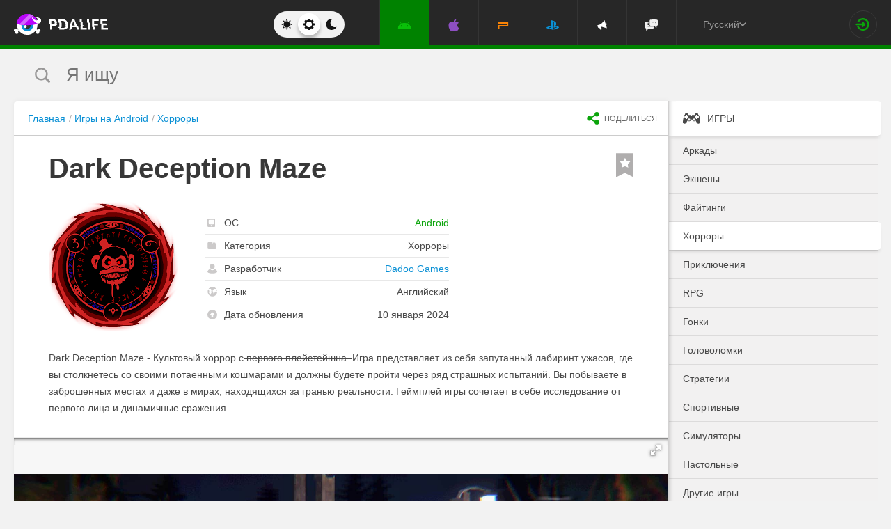

--- FILE ---
content_type: text/html; charset=UTF-8
request_url: https://pdalife.to/dark-deception-maze-android-a48417.html
body_size: 21523
content:
<!DOCTYPE html>
<html prefix="og: http://ogp.me/ns#" lang="ru" itemscope itemtype="https://schema.org/WebPage"><head><meta charset="UTF-8"/><title>Dark Deception Maze скачать 2.0  APK на Android</title><base href="https://pdalife.to/"><meta name="keywords" content="dark deception maze, dark deception maze на android, dark deception maze скачать, dark deception maze 2.0 , dark deception maze apk"/><meta name="description" content="Dark Deception Maze - Культовый хоррор с  первого плейстейшна.  Игра... Скачать Dark Deception Maze"/><meta name="viewport" content="width=device-width, initial-scale=1, user-scalable=no"><meta name="theme-color" content="#272727"><link rel="stylesheet origin-clean" type="text/css" href="/default/css/default.css?v=e184ca80a327b6da07f392e725f833b9" crossorigin="anonymous" /><link rel="shortcut icon" type="image/x-icon" href="/default/images/icons/favicon.ico?v=e303e195631266414fb54215202446a5"/><link rel="icon" type="image/png" sizes="32x32" href="/default/images/icons/favicon-32x32.png"><link rel="icon" type="image/png" sizes="16x16" href="/default/images/icons/favicon-16x16.png"><link rel="alternate" href="https://pdalife.to/dark-deception-maze-android-a48417.html" hreflang="ru" /><link rel="alternate" href="https://pdalife.com.ua/dark-deception-maze-android-a48417.html" hreflang="uk" /><link rel="alternate" href="https://pdalife.com/dark-deception-maze-android-a48417.html" hreflang="en" /><link rel="alternate" href="https://pdalife.tr/dark-deception-maze-android-a48417.html" hreflang="tr" />	<link rel="apple-touch-icon" sizes="120x120" href="/default/images/icons/apple-touch-icon-120x120-precomposed.png" /><link rel="mask-icon" href="/default/images/icons/safari-pinned-tab.svg" color="#5bbad5"><meta http-equiv="x-ua-compatible" content="ie=edge"><link rel="manifest" href="/manifest.json"><link rel="alternate" type="application/rss+xml" href="https://pdalife.to/rss/android/" title="Лучшие новинки в мире приложений для Android за последние 24 часа" /><script type="text/javascript">let domain = new URL('https://pdalife.to/');window.PDApp = {lang: 'ru',dev: 0,wss: 'wss://'+domain.hostname+'/ws',cdn: 'https://pdacdn.com/',origin: domain.origin,files: 'https://mobdisc.com',firebaseConfig: {apiKey: "AIzaSyCB7flIepNnBhS_yWCNLVxPA2tt1g73haU",appId: "1:1042003035815:web:1fff8755b94b72e5747d82",projectId: "pdaliferu-181721",messagingSenderId: "1042003035815"}};var logged_in = 0;(async () => {let response = await fetch("/default/images/icons/sprite.svg?v=2");let data = await response.text();let div = document.createElement("div");div.innerHTML = data;document.body.insertBefore(div, document.body.childNodes[0]);})();
		/** theme switcher **/
		var initPrefersColorScheme=function(){"use strict";var e=/((?:not )?all and )?(\(color-index: *(22|48|70)\))/i,t=/prefers-color-scheme:/i;return function(a){var r=window.matchMedia&&matchMedia("(prefers-color-scheme: dark)"),n=r&&"(prefers-color-scheme: dark)"===r.media,i=function(){c(r.matches?"dark":"light")},c=function(a){a!==s&&(s=a,"function"==typeof o.onChange&&o.onChange()),[].forEach.call(document.styleSheets||[],function(r){[].forEach.call(r.cssRules||[],function(r){if(t.test(Object(r.media).mediaText)){var n=[].indexOf.call(r.parentStyleSheet.cssRules,r);r.parentStyleSheet.deleteRule(n)}else{var i=(Object(r.media).mediaText||"").match(e);i&&(r.media.mediaText=((/^dark$/i.test(a)?"48"===i[3]:/^light$/i.test(a)?"70"===i[3]:"22"===i[3])?"not all and ":"")+r.media.mediaText.replace(e,"$2"))}})})},o=Object.defineProperty({hasNativeSupport:n,removeListener:function(){r&&r.removeListener(i)}},"scheme",{get:function(){return s},set:c}),s=a||(r&&r.matches?"dark":"light");return c(s),r&&r.addListener(i),o}}();
		initPrefersColorScheme('');</script><script id="propose_app" type="x-tmpl"><div class="add-application white-popup"><p class="add-application__heading">Добавить приложение</p><form class="add-application__form" id="propose_form"><div class="text add-application__text"><p>Если вы нашли интересное приложение, которое будет нужно не только вам, то ниже укажите его название и ссылку на источник где можно с ним ознакомится.</p><p>Мы рассмотрим вашу заявку и если оно достойное, то добавим его в наш каталог в порядке очереди.</p></div><div class="add-gadget__form"><input type="text" name="caption" placeholder="Название" class="add-gadget__input" data-rule-required="true" /></div><div class="add-gadget__form"><input type="text" name="url" placeholder="Ссылка на источник"class="add-gadget__input" data-rule-required="true" data-rule-maxlength="255" data-rule-url="true" /></div><div class="add-gadget__form js-exist_app_holder" style="display: none;">Такое приложение уже существует на сайте: <img src="" alt=""><a href=""></a></div><button class="catalog__propose-button button button_type_uppercase button_gray_bordered"><svg width="16" height="16"><use xmlns:xlink="http://www.w3.org/1999/xlink" xlink:href="#icon-check"></use></svg>&nbsp;Предложить</button></form></div></script>
    <meta itemprop="name" content="Dark Deception Maze скачать 2.0  APK на Android"/>
    <meta itemprop="description" content="Dark Deception Maze - Культовый хоррор с  первого плейстейшна.  Игра... Скачать Dark Deception Maze"/>
                
            <meta itemprop="image" content="https://pdacdn.com/app/659ed9f874343/img1.jpg" />
        <meta name="twitter:card" content="summary_large_image"/>
    <meta name="twitter:site" content="PDALIFE.to"/>
    <meta name="twitter:domain" content="PDALIFE.to"/>
    <meta name="twitter:title" content="Dark Deception Maze скачать 2.0  APK на Android"/>
    <meta name="twitter:description" content="Dark Deception Maze - Культовый хоррор с  первого плейстейшна.  Игра... Скачать Dark Deception Maze"/>
            <meta name="twitter:image:src" content="https://pdacdn.com/app/659ed9f874343/img1.jpg"/>
        <meta name="twitter:image:alt" content="Dark Deception Maze"/>
        <meta property="og:type" content="article"/>
    <meta property="og:title" content="Dark Deception Maze скачать 2.0  APK на Android"/>
    <meta property="og:description" content="Dark Deception Maze - Культовый хоррор с  первого плейстейшна.  Игра... Скачать Dark Deception Maze"/>
            <meta property="og:image" content="https://pdacdn.com/app/659ed9f874343/img1.jpg" />
        <meta property="og:url" content="https://pdalife.to//dark-deception-maze-android-a48417.html"/>
    <meta property="og:site_name" content="PDALIFE.to"/>
</head><body><div class="wrapper spacer "><div id="lang_banner"></div><script>document.addEventListener('DOMContentLoaded', () =>{setTimeout(function () {$.post('/lang_banner/', function (data) {$('#lang_banner').html(data);});}, 5000);});</script>	<header class="header header_type_android js-header"><div class="inner">        <div class="header__mobile-buttons">            <button type="button" aria-label="Показать меню" class="header__mobile-button header__menu-button js-navigation-button color-android"><svg width="20" height="20" aria-hidden="true"><use href="#icon-menu"></use></svg><svg width="20" height="20" aria-hidden="true"><use href="#icon-menu-opened"></use></svg></button>            <span class="header__mobile-button header__search-button js-search-toggler"><svg width="18" height="18"><use href="#icon-search"></use></svg></span></div>        <a class="header__logo js-site-logo" href="/" title="PDALIFE.to">
                    <img class="logo-picture" src="/default/images/icons/header-logo.svg" alt="PDALIFE.to"/>
    </a><form action="" class="theme-toggle theme-toggle_type_desktop" id="theme-"><fieldset><div class="theme-toggle__holder"><input type="radio" name="colorScheme" id="lightTheme" value="light"><label for="lightTheme" class="theme-toggle__button js-light-theme"><svg width="16" height="16" aria-label=""><use href="#icon-theme-sun"></use></svg></label><input type="radio" name="colorScheme" id="sysTheme" value=""checked><label for="sysTheme" class="theme-toggle__button js-auto-theme"><svg width="16" height="16" aria-label=""><use href="#icon-cog"></use></svg></label><input type="radio" name="colorScheme" id="darkTheme" value="dark"><label for="darkTheme" class="theme-toggle__button js-dark-theme"><svg width="16" height="16" aria-label=""><use href="#icon-theme-moon"></use></svg></label></div></fieldset></form>        <nav class="navigation"><ul class="navigation__list"><li class="navigation__item"><a href="/android/igry/" class="navigation__link navigation__link_type_android navigation__link_state_active"><i class="navigation__icon"><svg><use xmlns:xlink="http://www.w3.org/1999/xlink" xlink:href="#icon-nav-android"></use></svg></i></a></li><li class="navigation__item"><a href="/ios/igry/" class="navigation__link navigation__link_type_ios "><i class="navigation__icon"><svg><use xmlns:xlink="http://www.w3.org/1999/xlink" xlink:href="#icon-nav-ios"></use></svg></i></a></li><li class="navigation__item"><a href="/psp/igry/" class="navigation__link navigation__link_type_psp "><i class="navigation__icon"><svg><use xmlns:xlink="http://www.w3.org/1999/xlink" xlink:href="#icon-nav-psp"></use></svg></i></a></li><li class="navigation__item"><a href="/ps/igry/" class="navigation__link navigation__link_type_ps "><i class="navigation__icon"><svg><use xmlns:xlink="http://www.w3.org/1999/xlink" xlink:href="#icon-nav-ps"></use></svg></i></a></li><li class="navigation__item"><a href="/publications/" class="navigation__link navigation__link_type_megaphone"><i class="navigation__icon navigation__icon_type_megaphone"><svg><use xmlns:xlink="http://www.w3.org/1999/xlink" xlink:href="#icon-nav-megaphone"></use></svg></i></a></li>            <li class="navigation__item"><a href="/forum/" class="navigation__link navigation__link_type_smartphone"><i class="navigation__icon navigation__icon_type_smartphone"><svg><use xmlns:xlink="http://www.w3.org/1999/xlink" xlink:href="#icon-discussion"></use></svg></i></a></li>    </ul></nav><div class="language-selection"><div class="language-selection__selected">Русский<svg class="language-selection-chevron-down" width="10" height="10" aria-label=""><use href="#icon-chevron-down"></use></svg><div class="language-selection__select-items-lang select-items-lang"><a href="https://pdalife.to"class="select-items-lang__item" style="display: none">Русский</a><a href="https://pdalife.com"class="select-items-lang__item">English</a><a href="https://pdalife.com.ua"class="select-items-lang__item">Українська</a><a href="https://pdalife.tr"class="select-items-lang__item">Türkçe</a><a href="https://pdalife.es"class="select-items-lang__item">Español</a></div></div></div><div class="header__login"><a class="header__login-link" href="/login/" aria-label="Вход на сайт"><svg width="20" height="18"><use href="#icon-login"></use></svg></a></div></div></header>
	<main>				<section class="search  js-search" itemscope itemtype="https://schema.org/WebSite"><div class="inner"><meta itemprop="url" content="https://pdalife.to/"/><form class="search-form js-header__search" data-os="android" data-os-id="2" itemprop="potentialAction" itemscope itemtype="https://schema.org/SearchAction"><i class="search-form__close-button js-search-toggler"><svg width="8" height="8"><use xmlns:xlink="http://www.w3.org/1999/xlink" xlink:href="#icon-remove"></use></svg></i><meta itemprop="target" content="https://pdalife.to/search/{search}/"/><input type="text" aria-label="Я ищу"id="search_input"name="search"role="search"class="search-form__input js-search_input"placeholder="Я ищу"value=""itemprop="query-input" /><svg width="26" height="28" class="search-form__button-icon-back js-search-clear"><use xmlns:xlink="http://www.w3.org/1999/xlink" xlink:href="#icon-backspace"></use></svg><button class="button_type_uppercase search-form__button" aria-label="Найти"><span class="search-form__button-text">Найти</span><svg width="18" height="18" class="search-form__button-icon"><use xmlns:xlink="http://www.w3.org/1999/xlink" xlink:href="#icon-search"></use></svg></button></form></div></section><div class="inner inner_with_sidebar">        <main class="content publication-wrapper" itemscope itemtype='https://schema.org/MobileApplication'>            <div class="breadcrumbs-wrapper">                	<div class="breadcrumbs" vocab="https://schema.org/" typeof="BreadcrumbList"><ol class="breadcrumbs__list"><li class="breadcrumbs__item" property="itemListElement" typeof="ListItem"><a class="breadcrumbs__link" href="/" property="item" typeof="WebPage"><span property="name">Главная</span></a><meta property="position" content="1"></li><li class="breadcrumbs__item" property="itemListElement" typeof="ListItem"><a class="breadcrumbs__link" href="/android/igry/" property="item" typeof="WebPage"><span property="name">Игры на Android</span></a><meta property="position" content="2"></li><li class="breadcrumbs__item" property="itemListElement" typeof="ListItem"><a class="breadcrumbs__link" href="/android/horror" property="item" typeof="WebPage"><span property="name">Хорроры</span></a><meta property="position" content="3"></li></ol></div>

                <div class="catalog-actions">                    <div class="catalog-actions__block"><a href="#" aria-label="share icon" class="button_type_uppercase catalog-actions__button catalog-actions__button_type_share js-dropdown-actions-button js-sharing catalog-actions__button_type_single"><i class="catalog-actions__icon"><svg width="18" height="18"><use xmlns:xlink="http://www.w3.org/1999/xlink" xlink:href="#icon-share"></use></svg></i><span class="catalog-actions__button-text">Поделиться</span></a><ul class="js-dropdown-actions-list catalog-actions__list"><li class="catalog-actions__item"><span class="catalog-actions__link js-share" data-href="https://telegram.me/share/url?url=https://pdalife.to/dark-deception-maze-android-a48417.html&text="><i class="catalog-actions__icon catalog-actions__icon_type_share catalog-actions__icon_type_telegram"><svg width="15" height="13" aria-hidden="true"><use xmlns:xlink="http://www.w3.org/1999/xlink" xlink:href="#icon-telegram"></use></svg></i>Telegram</span></li><li class="catalog-actions__item"><a class="catalog-actions__link" href="viber://forward?text=https://pdalife.to/dark-deception-maze-android-a48417.html" target="_blank"><i class="catalog-actions__icon catalog-actions__icon_type_share catalog-actions__icon_type_viber"><svg width="16" height="16" aria-hidden="true"><use xmlns:xlink="http://www.w3.org/1999/xlink" xlink:href="#icon-viber"></use></svg></i>Viber</a></li><li class="catalog-actions__item"><span class="catalog-actions__link js-share" data-href="https://www.facebook.com/sharer.php?u=https://pdalife.to/dark-deception-maze-android-a48417.html"><i class="catalog-actions__icon catalog-actions__icon_type_share catalog-actions__icon_type_facebook"><svg width="7" height="17" aria-hidden="true"><use xmlns:xlink="http://www.w3.org/1999/xlink" xlink:href="#icon-facebook"></use></svg></i>Facebook</span></li><li class="catalog-actions__item"><span class="catalog-actions__link js-share" data-href="http://vk.com/share.php?url=https://pdalife.to/dark-deception-maze-android-a48417.html"><i class="catalog-actions__icon catalog-actions__icon_type_share catalog-actions__icon_type_vk"><svg width="18" height="10" aria-hidden="true"><use xmlns:xlink="http://www.w3.org/1999/xlink" xlink:href="#icon-vkontakte"></use></svg></i>ВКонтакте</span></li><li class="catalog-actions__item"><span class="catalog-actions__link js-copy" data-copy="https://pdalife.to/dark-deception-maze-android-a48417.html" data-msg="Ссылка скопирована"><i class="catalog-actions__icon catalog-actions__icon_type_share catalog-actions__icon_type_link"><svg width="15" height="14" aria-hidden="true"><use xmlns:xlink="http://www.w3.org/1999/xlink" xlink:href="#icon-link"></use></svg></i>Скопировать ссылку</span></li>	</ul></div></div></div>                        <div class="game__inner">                <span class="game__bookmark  js-add-to-favorites"data-app_id="48417"data-favorite=""><svg><use xmlns:xlink="http://www.w3.org/1999/xlink" xlink:href="#icon-bookmark"></use></svg></span>                <h1 class="publication-title" itemprop='name'>Dark Deception Maze</h1>                <div class="game__top"><div class="game__poster"><img class="game__poster-picture" itemprop='image' src="https://pdacdn.com/app/659ed9f874343/dark-deception-maze.png"alt="Dark Deception Maze"/></div>                    <div class="game-short"><ul class="game-short__list"><li class="game-short__item"><p class="game-short__label"><svg class="game-short__label-icon" width="11" height="12"><use xmlns:xlink="http://www.w3.org/1999/xlink" xlink:href="#icon-small-smartphone"></use></svg><span class="game-short__label-text">ОС</span>                                </p><p class="game-short__control color-android" itemprop='operatingSystem'>Android</p></li><li class="game-short__item"><p class="game-short__label"><svg class="game-short__label-icon" width="13" height="10"><use xmlns:xlink="http://www.w3.org/1999/xlink" xlink:href="#icon-folder"></use></svg><span class="game-short__label-text">Категория</span></p><p class="game-short__control" itemprop='applicationCategory'>Хорроры</p></li><li class="game-short__item" itemprop='author' itemscope itemtype='https://schema.org/Organization'><p class="game-short__label"><svg class="game-short__label-icon" width="14" height="14"><use xmlns:xlink="http://www.w3.org/1999/xlink" xlink:href="#icon-user"></use></svg><span class="game-short__label-text">Разработчик</span></p><p class="game-short__control"><a href="/dadoo-games-d21190.html">Dadoo Games</a></p><meta content='Dadoo Games' itemprop='name'><meta content="/dadoo-games-d21190.html" itemprop="url"></li><li class="game-short__item"><p class="game-short__label"><svg class="game-short__label-icon" width="14" height="14"><use xmlns:xlink="http://www.w3.org/1999/xlink" xlink:href="#icon-planet"></use></svg><span class="game-short__label-text">Язык</span></p><p class="game-short__control">Английский</p></li><li class="game-short__item"><p class="game-short__label"><svg class="game-short__label-icon" width="14" height="14"><use xmlns:xlink="http://www.w3.org/1999/xlink" xlink:href="#icon-circle-arrow-up"></use></svg><span class="game-short__label-text">Дата обновления</span></p><p class="game-short__control">10 января 2024</p></li></ul></div></div>                <div class="game__description text" itemprop='description'><p><p>Dark Deception Maze - Культовый хоррор с<del> первого плейстейшна. </del>Игра представляет из себя запутанный лабиринт ужасов, где вы столкнетесь со своими потаенными кошмарами и должны будете пройти через ряд страшных испытаний. Вы побываете в заброшенных местах и даже в мирах, находящихся за гранью реальности. Геймплей игры сочетает в себе исследование от первого лица и динамичные сражения.</p></p></div>                </div>            <div class="game-gallery"><div class="game-gallery__big-picture fotorama" data-nav="thumbs" data-thumbwidth="125" data-thumbheight="85" data-thumbmargin="5" data-width="100%" data-ratio="940/529" data-allowfullscreen="true" ><a href="https://pdacdn.com/app/659ed9f874343/img1.jpg"><img src="https://pdacdn.com/app/659ed9f874343/th_img1.jpg" alt="Dark Deception Maze" itemprop='screenshot'/></a><a href="https://pdacdn.com/app/659ed9f874343/img2.jpg"><img src="https://pdacdn.com/app/659ed9f874343/th_img2.jpg" alt="Dark Deception Maze" itemprop='screenshot'/></a><a href="https://pdacdn.com/app/659ed9f874343/img3.jpg"><img src="https://pdacdn.com/app/659ed9f874343/th_img3.jpg" alt="Dark Deception Maze" itemprop='screenshot'/></a><a href="https://pdacdn.com/app/659ed9f874343/img4.jpg"><img src="https://pdacdn.com/app/659ed9f874343/th_img4.jpg" alt="Dark Deception Maze" itemprop='screenshot'/></a><a href="https://pdacdn.com/app/659ed9f874343/img5.jpg"><img src="https://pdacdn.com/app/659ed9f874343/th_img5.jpg" alt="Dark Deception Maze" itemprop='screenshot'/></a><a href="https://pdacdn.com/app/659ed9f874343/img6.jpg"><img src="https://pdacdn.com/app/659ed9f874343/th_img6.jpg" alt="Dark Deception Maze" itemprop='screenshot'/></a><a href="https://pdacdn.com/app/659ed9f874343/img7.jpg"><img src="https://pdacdn.com/app/659ed9f874343/th_img7.jpg" alt="Dark Deception Maze" itemprop='screenshot'/></a><a href="https://pdacdn.com/app/659ed9f874343/img8.jpg"><img src="https://pdacdn.com/app/659ed9f874343/th_img8.jpg" alt="Dark Deception Maze" itemprop='screenshot'/></a></div></div>            <div class="game__rating-block"><div class="game__inner"><p class="game__sub-title">Рейтинг приложения</p><div class="app-rating">                                                        <div class="app-rating__results" itemprop='aggregateRating' itemscope itemtype='https://schema.org/AggregateRating'>                                <meta itemprop="worstRating" content="1"/><meta itemprop='bestRating' content='10'/><meta itemprop='ratingValue' content='6.125'/><meta itemprop='ratingCount' content='16'/>                                                                <div class="app-rating__results-cell"><h2 class="app-rating__results-heading">Оценка редакции</h2><div class="app-rating__results-flex app-rating__results-flex_type_bordered"><svg width="95" height="95" class="app-rating__results-medal" aria-hidden="true" ><use xmlns:xlink="http://www.w3.org/1999/xlink" xlink:href="#icon-medal5"></use></svg></div></div>                                <div class="app-rating__results-cell"><h2 class="app-rating__results-heading">                                        Оценка 16 пользователей</h2><div class="app-rating__results-flex"><div id="app_rating" class="app-rating__results-points app-rating__results-points_color_green">6.1</div><div class="app-rating__results-buttons"><button type="button" class="button button_gray_bordered button_type_uppercase js-appRating-toggle"><svg width="16" height="16"><use xmlns:xlink="http://www.w3.org/1999/xlink" xlink:href="#icon-pencil"></use></svg>Оценить</button><button type="button" class="button button_gray_bordered button_type_uppercase js-goto-survey">Читать отзывы</button></div></div></div></div>                            <form class="app-rating__evaluation js-appRating-form"><h2 class="app-rating__heading">Оцените это приложение</h2><div class="app-rating__points js-rating-scroll"><ul class="app-rating__points-list"><li class="app-rating__point"><input type="radio" name="rating" value="1"id="appRating1"data-rule-required="true"data-msg-required="Рейтинг не выбран!"><label for="appRating1"class="app-rating__control app-rating__control_color_red">1</label></li><li class="app-rating__point"><input type="radio" name="rating" value="2"id="appRating2"data-rule-required="true"data-msg-required="Рейтинг не выбран!"><label for="appRating2"class="app-rating__control app-rating__control_color_red">2</label></li><li class="app-rating__point"><input type="radio" name="rating" value="3"id="appRating3"data-rule-required="true"data-msg-required="Рейтинг не выбран!"><label for="appRating3"class="app-rating__control app-rating__control_color_red">3</label></li><li class="app-rating__point"><input type="radio" name="rating" value="4"id="appRating4"data-rule-required="true"data-msg-required="Рейтинг не выбран!"><label for="appRating4"class="app-rating__control app-rating__control_color_orange">4</label></li><li class="app-rating__point"><input type="radio" name="rating" value="5"id="appRating5"data-rule-required="true"data-msg-required="Рейтинг не выбран!"><label for="appRating5"class="app-rating__control app-rating__control_color_orange">5</label></li><li class="app-rating__point"><input type="radio" name="rating" value="6"id="appRating6"data-rule-required="true"data-msg-required="Рейтинг не выбран!"><label for="appRating6"class="app-rating__control app-rating__control_color_orange">6</label></li><li class="app-rating__point"><input type="radio" name="rating" value="7"id="appRating7"data-rule-required="true"data-msg-required="Рейтинг не выбран!"><label for="appRating7"class="app-rating__control app-rating__control_color_green">7</label></li><li class="app-rating__point"><input type="radio" name="rating" value="8"id="appRating8"data-rule-required="true"data-msg-required="Рейтинг не выбран!"><label for="appRating8"class="app-rating__control app-rating__control_color_green">8</label></li><li class="app-rating__point"><input type="radio" name="rating" value="9"id="appRating9"data-rule-required="true"data-msg-required="Рейтинг не выбран!"><label for="appRating9"class="app-rating__control app-rating__control_color_green">9</label></li><li class="app-rating__point"><input type="radio" name="rating" value="10"id="appRating10"data-rule-required="true"data-msg-required="Рейтинг не выбран!"><label for="appRating10"class="app-rating__control app-rating__control_color_green">10</label></li></ul></div><input type="hidden" name="app_id" value="48417" data-rule-required="true"/>                            </form></div></div></div><div class="game__rating-block js-compatibility-block" data-id="48417" style="display: none;"></div>            <div class="game-download">                <div class="game__inner"><div class="game-download__flex"><div class="game-download__flex-item"><p class="game-download__list-title">Требования к<span style="text-transform: none;"> v</span>2.0 </p><ul class="game-download__list"><li>Версия ОС: Android 4.4+</li><li>Интернет: не требуется</li><li>Требуется свободного места: 67 Mb</li></ul></div><div class="game-download__flex-item"><p class="game-download__list-title">Помощь</p><ul class="game-download__list"><li><a href="/install-soft-on-android">Как установить?</a></li><li><a href="/install-soft-on-android#what-cache">Какой кэш выбрать?</a></li><li><a href="/install-soft-on-android#install-cache">Как установить приложения с кэшем?</a></li><li><a href="https://www.youtube.com/watch?v=RNKPkdJzpMU">Видео-инструкция</a></li><li><a href="/install-soft-on-android#what-cputype">Как узнать архитектуру процессора?</a></li></ul></div></div></div></div>                                                    <div class="game-versions"><div class="game__inner">                            <h2 class="game-download__title"><span class="game-download__title-label">Скачать игру</span><span class="color-android">Dark Deception Maze</span>                                </h2>                                                        <div>  <div class="accordion-item js-accordion-item accordion-item_state_active"><p class="accordion-title accordion-title_android js-accordion-title expanded"><span><strong>v2.0 </strong>&nbsp;&nbsp;Оригинал</span><svg class="accordion-title__arrow"><use xmlns:xlink="http://www.w3.org/1999/xlink" xlink:href="#icon-chevron-down"></use></svg></p><div class="accordion-text js-accordion-text" ><div class="accordion-inner js-changes-wrapper js-more-lines">10.01.2024  - Изменения не указаны.</div>			<div class="accordion-inner"><ul class="game-versions__downloads-list"><li data-app_id="48417" data-version_id="100831" data-type="apps"><a href="/dwn/eb79d101.html"class="button button_hover_green_android button_size_small game-versions__downloads-button js-catch"data-app="48417"target="_blank" ><svg width="16" height="17"><use xmlns:xlink="http://www.w3.org/1999/xlink" xlink:href="#icon-download" ></use></svg><div><p class="game-versions__downloads-label">Скачать apk</p></div><p class="game-versions__downloads-size">67.72 Mb</p></a></li></ul></div><div class="game-versions__bottom"><div class="game-versions__bottom-user"><span class="color-light-gray">Файлы:</span><img class="game-versions__bottom-avatar" src="https://pdacdn.com/photo/th_oig.jpg"alt="Krapuchino"><strong class="color-light-gray"><a href="/user/6759">Krapuchino</a></strong></div><div class="game-versions__voting" data-id="100831" data-app_id="48417"><span class="game-versions__voting-label">Работает?</span><span class="game-versions__voting-button game-versions__voting-button_type_no  js-version-woks" data-vote="0"><svg width="10" height="10"><use xmlns:xlink="http://www.w3.org/1999/xlink" xlink:href="#icon-remove"></use></svg></span><span class="game-versions__voting-button game-versions__voting-button_type_yes  js-version-woks" data-vote="1"><svg width="14" height="11"><use xmlns:xlink="http://www.w3.org/1999/xlink" xlink:href="#icon-check"></use></svg></span><div class="rating-line rating-line_type_colored"><div class="rating-line__row"><div class="rating-line__visual"><i class="rating-line__scale js-version-votes_line" style="width: 100%;"></i></div><div class="rating-line__points js-version-votes_percent">100%</div></div><p class="game-compatibility__rating-caption">Голосов: <span class="js-version-votes_persons">3</span></p></div></div></div></div></div></div>                            <div></div></div></div>                                    <div class="game-footer"><div class="game__inner"><div class="game-footer__flex">                        <div class="game-versions__bottom-user pour-bottom"><div><span class="color-light-gray bottom-recommend-name">Порекомендовал:</span></div><div class="pour"><img class="game-versions__bottom-avatar" src="https://pdacdn.com/photo/th_blacklist-8.jpg"alt="deadaccount"/><strong class="color-light-gray pour-text"><a href="/user/823191">deadaccount</a></strong></div></div><div class="game-footer__buttons game-footer__buttons_type_row moderator-games-position"><span class="button button_gray_bordered button_size_small button_type_uppercase button_hover_orange js-add-to-favorites"data-app_id="48417"data-favorite=""><svg width="14" height="20"><use xmlns:xlink="http://www.w3.org/1999/xlink" xlink:href="#icon-bookmark"></use></svg><span data-in="В избранном" data-out="В избранное">В избранное</span></span><span class="button button_gray_bordered button_size_small button_type_uppercase button_hover_black js-subscribe-for-updates" data-app_id="48417"><svg width="18" height="18"><use xmlns:xlink="http://www.w3.org/1999/xlink" xlink:href="#icon-circle-arrow-up"></use></svg><span data-in="Подписаться на обновления" data-out="Отписаться от обновлений">Подписаться на обновления</span></span><span class="button button_gray_bordered button_size_small button_hover_orange button_type_uppercase js-need-update" data-app_id="48417"><svg width="18" height="18"><use xmlns:xlink="http://www.w3.org/1999/xlink" xlink:href="#icon-circle-arrow-up"></use></svg>Запросить обновление</span><div class="moderator-games-visible"><span class="button button_gray_bordered button_size_small button_hover_orange button_type_uppercase"><svg width="18" height="18"><use xmlns:xlink="http://www.w3.org/1999/xlink" xlink:href="#icon-lightning-forum"></use></svg>Модераторы</span><div class="moderator-games"><div class="moderator-games__item"><img class="game-versions__bottom-avatar" src="https://pdacdn.com/photo/th_maxresdefault-1-_13.jpg"alt="[forgotten] How much is your life worth"/><strong class="color-light-gray pour-text"><a href="/user/602486">[forgotten] How much is your life worth</a></strong></div><div class="moderator-games__item"><img class="game-versions__bottom-avatar" src="https://pdacdn.com/photo/th_d49b179c7de38a98e0e724741dca6f94.jpg"alt="Ночной Беляш"/><strong class="color-light-gray pour-text"><a href="/user/716274">Ночной Беляш</a></strong></div></div></div></div></div></div></div></main>        <aside class="sidebar">            <div class="side-menu"><ul class="side-menu__list">            <li><a href="/android/igry/"class="side-menu__link side-menu__link_state_active side-menu__title" ><svg class="side-menu__title-icon" width="25" height="20"><use xmlns:xlink="http://www.w3.org/1999/xlink" xlink:href="#icon-side-igry"></use></svg><span class="side-menu__link-text">Игры</span></a></li><ul>                                <li><a href="/android/arkady/" class="side-menu__link "><span class="side-menu__link-text">Аркады</span></a></li>                                                        <li><a href="/android/action/" class="side-menu__link "><span class="side-menu__link-text">Экшены</span></a></li>                                                        <li><a href="/android/fighting/" class="side-menu__link "><span class="side-menu__link-text">Файтинги</span></a></li>                                                        <li><a href="/android/horror/" class="side-menu__link side-menu__link_state_active"><span class="side-menu__link-text">Хорроры</span></a></li>                                                        <li><a href="/android/adventure/" class="side-menu__link "><span class="side-menu__link-text">Приключения</span></a></li>                                                        <li><a href="/android/rpg/" class="side-menu__link "><span class="side-menu__link-text">RPG</span></a></li>                                                        <li><a href="/android/racing/" class="side-menu__link "><span class="side-menu__link-text">Гонки</span></a></li>                                                        <li><a href="/android/golovolomki/" class="side-menu__link "><span class="side-menu__link-text">Головоломки</span></a></li>                                                        <li><a href="/android/strategii/" class="side-menu__link "><span class="side-menu__link-text">Стратегии</span></a></li>                                                        <li><a href="/android/sportivnye/" class="side-menu__link "><span class="side-menu__link-text">Спортивные</span></a></li>                                                        <li><a href="/android/simulator/" class="side-menu__link "><span class="side-menu__link-text">Симуляторы</span></a></li>                                                        <li><a href="/android/nastolnye/" class="side-menu__link "><span class="side-menu__link-text">Настольные</span></a></li>                                                        <li><a href="/android/drugie/" class="side-menu__link "><span class="side-menu__link-text">Другие игры</span></a></li>                        </ul>            <li><a href="/android/programmy/"class="side-menu__link side-menu__link_state_active side-menu__title" ><svg class="side-menu__title-icon" width="25" height="20"><use xmlns:xlink="http://www.w3.org/1999/xlink" xlink:href="#icon-side-programmy"></use></svg><span class="side-menu__link-text">Программы</span></a></li></ul></div>
<div class="sidebar-item"><p class="sidebar-title"><svg class="sidebar-title__icon" width="22" height="22"><use xmlns:xlink="http://www.w3.org/1999/xlink" xlink:href="#icon-circle-heart"></use></svg>Топ лучших</p>	<ul class="side-top__list"><li class="side-top__item"><a class="side-top__link color-android" href="/townsfolk-android-a50949.html" title="TownsFolk"><span class="side-top__title">TownsFolk</span><img class="side-top__poster" src="https://pdacdn.com/app/6835da0f816fc/th_townsfolk.png" alt="TownsFolk"></a></li><li class="side-top__item"><a class="side-top__link color-android" href="/thronefall-android-a51072.html" title="Thronefall"><span class="side-top__title">Thronefall</span><img class="side-top__poster" src="https://pdacdn.com/app/685d19d5e01c0/th_thronefall.png" alt="Thronefall"></a></li><li class="side-top__item"><a class="side-top__link color-android" href="/tmnt-shredders-revenge-android-a50719.html" title="TMNT: Shredder's Revenge"><span class="side-top__title">TMNT: Shredder's Revenge</span><img class="side-top__poster" src="https://pdacdn.com/app/67d553aedfb0b/th_tmnt-shredders-revenge.png" alt="TMNT: Shredder's Revenge"></a></li><li class="side-top__item"><a class="side-top__link color-android" href="/enter-the-gungeon-android-a51035.html" title="Enter the Gungeon"><span class="side-top__title">Enter the Gungeon</span><img class="side-top__poster" src="https://pdacdn.com/app/6853b3c13a400/th_enter-the-gungeon.png" alt="Enter the Gungeon"></a></li><li class="side-top__item"><a class="side-top__link color-android" href="/exit-the-gungeon-android-a51036.html" title="Exit the Gungeon"><span class="side-top__title">Exit the Gungeon</span><img class="side-top__poster" src="https://pdacdn.com/app/6853b40cc87f3/th_exit-the-gungeon.png" alt="Exit the Gungeon"></a></li><li class="side-top__item"><a class="side-top__link color-android" href="/subnautica-android-a50950.html" title="Subnautica"><span class="side-top__title">Subnautica</span><img class="side-top__poster" src="https://pdacdn.com/app/6835e016a8fbf/th_subnautica.png" alt="Subnautica"></a></li><li class="side-top__item"><a class="side-top__link color-android" href="/final-outpost-definitive-android-a51029.html" title="Final Outpost: Definitive"><span class="side-top__title">Final Outpost: Definitive</span><img class="side-top__poster" src="https://pdacdn.com/app/68512eab2038c/th_final-outpost-definitive.png" alt="Final Outpost: Definitive"></a></li><li class="side-top__item"><a class="side-top__link color-android" href="/minecraft-pocket-edition-android-a1552.html" title="Minecraft - Pocket Edition (Майнкрафт)"><span class="side-top__title">Minecraft - Pocket Edition (Майнкрафт)</span><img class="side-top__poster" src="https://pdacdn.com/app/59522ace02abb/th_minecraft-play-with-friends.png" alt="Minecraft - Pocket Edition (Майнкрафт)"></a></li><li class="side-top__item"><a class="side-top__link color-android" href="/grand-theft-auto-sa3-android-a7352.html" title="Grand Theft Auto: San Andreas"><span class="side-top__title">Grand Theft Auto: San Andreas</span><img class="side-top__poster" src="https://pdacdn.com/app/59522b42b5cf9/th_grand-theft-auto-san-andreas.png" alt="Grand Theft Auto: San Andreas"></a></li><li class="side-top__item"><a class="side-top__link color-android" href="/prince-of-persia-lost-crown-android-a50750.html" title="Prince of Persia: Lost Crown"><span class="side-top__title">Prince of Persia: Lost Crown</span><img class="side-top__poster" src="https://pdacdn.com/app/67e5f7e10705c/th_prince-of-persia-lost-crown.png" alt="Prince of Persia: Lost Crown"></a></li></ul></div></aside></div><div class="main-bottom">        <section class="main-row"><div class="inner"><span class="main-title"><i class="main-title__icon"><svg><use xmlns:xlink="http://www.w3.org/1999/xlink" xlink:href="#icon-rounded-tag"></use></svg></i>Тэги</span>                                        <a href="/tag/android-3d/" class="game-tag">#3D</a>                                                        <a href="/tag/android-igry_bez_kesha/" class="game-tag">#игры без кэша</a>                                                        <a href="/tag/android-besplatnye/" class="game-tag">#бесплатные игры</a>                                                        <a href="/tag/android-bez_interneta/" class="game-tag">#игры без интернета</a>                </div></section>        <section class="main-row"><div class="inner"><h3 class="main-title"><i class="main-title__icon"><svg><use xmlns:xlink="http://www.w3.org/1999/xlink" xlink:href="#icon-circle-zen"></use></svg></i>Похожие на Dark Deception Maze</h3><ul class="slim-app__list"><li class="slim-app__item slim-app__item_with_rating"><a href="/evil-nun-2-origins-skryityiy-pobeg-priklyuchencheskaya-android-a41850.html" class="slim-app__link slim-app__link_type_android" title="Evil Nun 2 : Origins"><img class="slim-app__picture" loading="lazy" src="https://pdacdn.com/app/5fd501ccdf42f/evil-nun-2--origins.png"alt="Evil Nun 2 : Origins"/><span class="slim-app__title">Evil Nun 2 : Origins</span></a><div class="slim-app__donut"><div class="rating-circle rating-circle_size_small rating-circle_rating_5">5.3</div></div></li><li class="slim-app__item slim-app__item_with_rating"><a href="/joker-show-kak-prizvat-shuta-android-a50075.html" class="slim-app__link slim-app__link_type_android" title="Joker Show - КАК ПРИЗВАТЬ ШУТА"><img class="slim-app__picture" loading="lazy" src="https://pdacdn.com/app/67116e27400f5/joker-show---horror-escape.png"alt="Joker Show - КАК ПРИЗВАТЬ ШУТА"/><span class="slim-app__title">Joker Show - КАК ПРИЗВАТЬ ШУТА</span></a><div class="slim-app__donut"><div class="rating-circle rating-circle_size_small rating-circle_rating_3">3.4</div></div></li><li class="slim-app__item slim-app__item_with_rating"><a href="/explore-dreams-dreamcore-android-a50056.html" class="slim-app__link slim-app__link_type_android" title="Explore Dreams: Dreamcore"><img class="slim-app__picture" loading="lazy" src="https://pdacdn.com/app/670a2416239f1/explore-dreams-dreamcore.png"alt="Explore Dreams: Dreamcore"/><span class="slim-app__title">Explore Dreams: Dreamcore</span></a><div class="slim-app__donut"><div class="rating-circle rating-circle_size_small rating-circle_rating_6">6.9</div></div></li><li class="slim-app__item slim-app__item_with_rating"><a href="/fears-to-fathom-home-alone-android-a50041.html" class="slim-app__link slim-app__link_type_android" title="Fears to Fathom - Home Alone"><img class="slim-app__picture" loading="lazy" src="https://pdacdn.com/app/6707701e0a08c/fears-to-fathom---home-alone.png"alt="Fears to Fathom - Home Alone"/><span class="slim-app__title">Fears to Fathom - Home Alone</span></a><div class="slim-app__donut"><div class="rating-circle rating-circle_size_small rating-circle_rating_5">5.5</div></div></li><li class="slim-app__item slim-app__item_with_rating"><a href="/grandfather-game-horror-escape-android-a49984.html" class="slim-app__link slim-app__link_type_android" title="Grandfather Game Horror Escape"><img class="slim-app__picture" loading="lazy" src="https://pdacdn.com/app/66fbb7d6ac078/grandfather-game-horror-escape.png"alt="Grandfather Game Horror Escape"/><span class="slim-app__title">Grandfather Game Horror Escape</span></a><div class="slim-app__donut"><div class="rating-circle rating-circle_size_small rating-circle_rating_2">2.8</div></div></li><li class="slim-app__item slim-app__item_with_rating"><a href="/satanic-rite-horror-igra-android-a49969.html" class="slim-app__link slim-app__link_type_android" title="Satanic Rite хоррор игра"><img class="slim-app__picture" loading="lazy" src="https://pdacdn.com/app/66f68647d782c/satanic-rite-the-horror-game.png"alt="Satanic Rite хоррор игра"/><span class="slim-app__title">Satanic Rite хоррор игра</span></a><div class="slim-app__donut"><div class="rating-circle rating-circle_size_small rating-circle_rating_7">7.4</div></div></li>                        </ul></div></section>                <div class="inner inner_with_sidebar"><div class="content"><div class="comments" id="commentsBlock">
    <h3 class="main-title">
        <i class="main-title__icon"><svg><use xmlns:xlink="http://www.w3.org/1999/xlink" xlink:href="#icon-circle-zen"></use></svg></i>
        Комментарии к Dark Deception Maze на Android    </h3>

                            <div class="monster-block">
                <div class="monster-block__monster">
                    <img class="monster-item" src="/default/images/design/monster.svg" alt="AAAAGGGGGGRRRR!" />
                </div>
                <div class="monster-block__main-block main-block-color-blue">
                    <svg class="main-block-hook hook-blue"><use xmlns:xlink="http://www.w3.org/1999/xlink" xlink:href="#icon-attention-hook"></use></svg>
                    <p class="main-block-titel">Чтобы оставлять комментарии,</p>
                    <p class="main-block-text">пожалуйста <a class="main-block-link" href="/login/" class="color-white">авторизуйтесь</a>.</p>
                </div>
            </div>
            

            
            <div class="comments-switch js-switcher">
        <input type="radio" class="comments-switch__input" name="type" value="comments" id="switcher_comments" checked>
        <label for="switcher_comments" class="comments-switch__label comments-switch__label-off">Обсуждение</label>

        <input type="radio" class="comments-switch__input" name="type" value="ratings" id="switcher_rates">
        <label for="switcher_rates" class="comments-switch__label comments-switch__label-on">Отзывы</label>

        <span class="comments-switch__selection"></span>
    </div>

        <ul class="comments-list js-root_wrap" data-app_id="48417" data-cat_id="4682">
        
            
            
    
                                                    <li class="comment-item js-outer_wrap js-parent_root "
    id="comment_1164898" data-id="1164898" >

    <div class="comment-inner js-inner_wrap "
         data-id="1164898"
    >
        <div class="comment__avatar comment__avatar_type_desktop ">
            <img class="b-comments__img"
                 src="https://pdacdn.com/photo/th_ufj7cjirx0y.jpg"
                 alt="Zellanit"
            >

            <span class="comment__status comment__status--red"></span>
        </div>


        <div class="comment__top comment__top_type_mobile">
            <div class="comment__avatar ">
                <img class="b-comments__img"
                     src="https://pdacdn.com/photo/th_ufj7cjirx0y.jpg"
                     alt="Zellanit"
                />

                <span class="comment__status comment__status--red"></span>
            </div>

            <div class="comment__top-mobile">
                <span class="comment__user-wrapper">
                    <a href="/user/675297/" class="comment__user ">Zellanit</a>
                </span>

                                    <a aria-label="link to comment thread" class="comment__top-action js-comment_mesh" href="/dark-deception-maze-android-a48417.html#comment_1164898">
                        <svg>
                            <use xmlns:xlink="http://www.w3.org/1999/xlink" xlink:href="#icon-hash"></use>
                        </svg>
                    </a>
                
                <a aria-label="link to comment" class="comment__top-action" href="/dark-deception-maze-android-a48417.html?thread=1164898#comment_1164898">
                    <svg>
                        <use xmlns:xlink="http://www.w3.org/1999/xlink" xlink:href="#icon-thread"></use>
                    </svg>
                </a>

                <span class="comment__time js-time">год назад</span>

                                    <span class="comment__device">
                        <svg class="comment__device-icon" height="12" width="7">
                            <use xmlns:xlink="http://www.w3.org/1999/xlink" xlink:href="#icon-nav-smartphone"></use>
                        </svg>
                        POCO M5
                    </span>
                            </div>
        </div>

        <div class="comment-content">
            <div class="comment__top">
                <span class="comment__user-wrapper comment__user-wrapper_type_desktop">
                    <a href="/user/675297/" class="comment__user ">
                        Zellanit
                    </a>

                                            <span class="comment__device">
                            <svg class="comment__device-icon" height="12" width="7">
                                <use xmlns:xlink="http://www.w3.org/1999/xlink" xlink:href="#icon-nav-smartphone"></use>
                            </svg>
                            POCO M5
                        </span>
                                    </span>

                                    <a class="comment__top-action comment__top-action_type_desktop js-comment_mesh" href="/dark-deception-maze-android-a48417.html#comment_1164898">
                        <svg>
                            <use xmlns:xlink="http://www.w3.org/1999/xlink" xlink:href="#icon-hash"></use>
                        </svg>
                    </a>
                
                <a class="comment__top-action comment__top-action_type_desktop" href="/dark-deception-maze-android-a48417.html?thread=1164898#comment_1164898">
                    <svg>
                        <use xmlns:xlink="http://www.w3.org/1999/xlink" xlink:href="#icon-thread"></use>
                    </svg>
                </a>

                <span class="comment__time comment__time_type_desktop js-time">
                    год назад
                </span>
            </div>


            
            <p class="comment__text">
                Всё ещё остались люди, которые графику в играх ставят на первое место? Графика это просто приятное дополнение, радующее глаз.
            </p>

            
                            <div class="comment__bottom">
                                        <div class="comment__votes" data-warning="Пользователи с отрицательной репутацией не могу голосовать за комментарии." data-voted="Вы уже проголосовали!">
                        <span class="comment__votes-counter comment__votes-counter_color_green js-comment_rating">+1</span>
                                            </div>

                                    </div>
            
            <div class="js-form-holder"></div>
        </div>

    </div>

            <ul class="comments-list js-child_wrap" data-id="1164898">
                
                                                                        <li class="comment-item js-outer_wrap  "
    id="comment_1165092" data-id="1165092" >

    <div class="comment-inner js-inner_wrap "
         data-id="1165092"
    >
        <div class="comment__avatar comment__avatar_type_desktop ">
            <img class="b-comments__img"
                 src="https://pdacdn.com/photo/th_bc2.0_1.jpg"
                 alt="The GatoDed (выгоревший шо п**дец)"
            >

            <span class="comment__status comment__status--red"></span>
        </div>


        <div class="comment__top comment__top_type_mobile">
            <div class="comment__avatar ">
                <img class="b-comments__img"
                     src="https://pdacdn.com/photo/th_bc2.0_1.jpg"
                     alt="The GatoDed (выгоревший шо п**дец)"
                />

                <span class="comment__status comment__status--red"></span>
            </div>

            <div class="comment__top-mobile">
                <span class="comment__user-wrapper">
                    <a href="/user/857334/" class="comment__user ">The GatoDed (выгоревший шо п**дец)</a>
                </span>

                                    <a aria-label="link to comment thread" class="comment__top-action js-comment_mesh" href="/dark-deception-maze-android-a48417.html#comment_1165092">
                        <svg>
                            <use xmlns:xlink="http://www.w3.org/1999/xlink" xlink:href="#icon-hash"></use>
                        </svg>
                    </a>
                
                <a aria-label="link to comment" class="comment__top-action" href="/dark-deception-maze-android-a48417.html?thread=1165092#comment_1165092">
                    <svg>
                        <use xmlns:xlink="http://www.w3.org/1999/xlink" xlink:href="#icon-thread"></use>
                    </svg>
                </a>

                <span class="comment__time js-time">год назад</span>

                            </div>
        </div>

        <div class="comment-content">
            <div class="comment__top">
                <span class="comment__user-wrapper comment__user-wrapper_type_desktop">
                    <a href="/user/857334/" class="comment__user ">
                        The GatoDed (выгоревший шо п**дец)
                    </a>

                                    </span>

                                    <a class="comment__top-action comment__top-action_type_desktop js-comment_mesh" href="/dark-deception-maze-android-a48417.html#comment_1165092">
                        <svg>
                            <use xmlns:xlink="http://www.w3.org/1999/xlink" xlink:href="#icon-hash"></use>
                        </svg>
                    </a>
                
                <a class="comment__top-action comment__top-action_type_desktop" href="/dark-deception-maze-android-a48417.html?thread=1165092#comment_1165092">
                    <svg>
                        <use xmlns:xlink="http://www.w3.org/1999/xlink" xlink:href="#icon-thread"></use>
                    </svg>
                </a>

                <span class="comment__time comment__time_type_desktop js-time">
                    год назад
                </span>
            </div>


            
            <p class="comment__text">
                Zellanit, о, и у тебя такой же убогий тротиловый девайс?
            </p>

            
                            <div class="comment__bottom">
                                        <div class="comment__votes" data-warning="Пользователи с отрицательной репутацией не могу голосовать за комментарии." data-voted="Вы уже проголосовали!">
                        <span class="comment__votes-counter comment__votes-counter_color_gray js-comment_rating">0</span>
                                            </div>

                                    </div>
            
            <div class="js-form-holder"></div>
        </div>

    </div>

            
</li>
                                                                    <li class="comment-item js-outer_wrap  "
    id="comment_1165109" data-id="1165109" >

    <div class="comment-inner js-inner_wrap "
         data-id="1165109"
    >
        <div class="comment__avatar comment__avatar_type_desktop ">
            <img class="b-comments__img"
                 src="https://pdacdn.com/photo/th_ufj7cjirx0y.jpg"
                 alt="Zellanit"
            >

            <span class="comment__status comment__status--red"></span>
        </div>


        <div class="comment__top comment__top_type_mobile">
            <div class="comment__avatar ">
                <img class="b-comments__img"
                     src="https://pdacdn.com/photo/th_ufj7cjirx0y.jpg"
                     alt="Zellanit"
                />

                <span class="comment__status comment__status--red"></span>
            </div>

            <div class="comment__top-mobile">
                <span class="comment__user-wrapper">
                    <a href="/user/675297/" class="comment__user ">Zellanit</a>
                </span>

                                    <a aria-label="link to comment thread" class="comment__top-action js-comment_mesh" href="/dark-deception-maze-android-a48417.html#comment_1165109">
                        <svg>
                            <use xmlns:xlink="http://www.w3.org/1999/xlink" xlink:href="#icon-hash"></use>
                        </svg>
                    </a>
                
                <a aria-label="link to comment" class="comment__top-action" href="/dark-deception-maze-android-a48417.html?thread=1165109#comment_1165109">
                    <svg>
                        <use xmlns:xlink="http://www.w3.org/1999/xlink" xlink:href="#icon-thread"></use>
                    </svg>
                </a>

                <span class="comment__time js-time">год назад</span>

                                    <span class="comment__device">
                        <svg class="comment__device-icon" height="12" width="7">
                            <use xmlns:xlink="http://www.w3.org/1999/xlink" xlink:href="#icon-nav-smartphone"></use>
                        </svg>
                        POCO M5
                    </span>
                            </div>
        </div>

        <div class="comment-content">
            <div class="comment__top">
                <span class="comment__user-wrapper comment__user-wrapper_type_desktop">
                    <a href="/user/675297/" class="comment__user ">
                        Zellanit
                    </a>

                                            <span class="comment__device">
                            <svg class="comment__device-icon" height="12" width="7">
                                <use xmlns:xlink="http://www.w3.org/1999/xlink" xlink:href="#icon-nav-smartphone"></use>
                            </svg>
                            POCO M5
                        </span>
                                    </span>

                                    <a class="comment__top-action comment__top-action_type_desktop js-comment_mesh" href="/dark-deception-maze-android-a48417.html#comment_1165109">
                        <svg>
                            <use xmlns:xlink="http://www.w3.org/1999/xlink" xlink:href="#icon-hash"></use>
                        </svg>
                    </a>
                
                <a class="comment__top-action comment__top-action_type_desktop" href="/dark-deception-maze-android-a48417.html?thread=1165109#comment_1165109">
                    <svg>
                        <use xmlns:xlink="http://www.w3.org/1999/xlink" xlink:href="#icon-thread"></use>
                    </svg>
                </a>

                <span class="comment__time comment__time_type_desktop js-time">
                    год назад
                </span>
            </div>


            
            <p class="comment__text">
                GatoDude (I HATE THIS FUCKING LIFE), да вроде норм, я хз
            </p>

            
                            <div class="comment__bottom">
                                        <div class="comment__votes" data-warning="Пользователи с отрицательной репутацией не могу голосовать за комментарии." data-voted="Вы уже проголосовали!">
                        <span class="comment__votes-counter comment__votes-counter_color_gray js-comment_rating">0</span>
                                            </div>

                                    </div>
            
            <div class="js-form-holder"></div>
        </div>

    </div>

            
</li>
        
                </ul>
    
</li>
                                                <li class="comment-item js-outer_wrap js-parent_root "
    id="comment_1150142" data-id="1150142" >

    <div class="comment-inner js-inner_wrap "
         data-id="1150142"
    >
        <div class="comment__avatar comment__avatar_type_desktop ">
            <img class="b-comments__img"
                 src="https://pdacdn.com/photo/th_bc2.0_1.jpg"
                 alt="The GatoDed (выгоревший шо п**дец)"
            >

            <span class="comment__status comment__status--red"></span>
        </div>


        <div class="comment__top comment__top_type_mobile">
            <div class="comment__avatar ">
                <img class="b-comments__img"
                     src="https://pdacdn.com/photo/th_bc2.0_1.jpg"
                     alt="The GatoDed (выгоревший шо п**дец)"
                />

                <span class="comment__status comment__status--red"></span>
            </div>

            <div class="comment__top-mobile">
                <span class="comment__user-wrapper">
                    <a href="/user/857334/" class="comment__user ">The GatoDed (выгоревший шо п**дец)</a>
                </span>

                                    <a aria-label="link to comment thread" class="comment__top-action js-comment_mesh" href="/dark-deception-maze-android-a48417.html#comment_1150142">
                        <svg>
                            <use xmlns:xlink="http://www.w3.org/1999/xlink" xlink:href="#icon-hash"></use>
                        </svg>
                    </a>
                
                <a aria-label="link to comment" class="comment__top-action" href="/dark-deception-maze-android-a48417.html?thread=1150142#comment_1150142">
                    <svg>
                        <use xmlns:xlink="http://www.w3.org/1999/xlink" xlink:href="#icon-thread"></use>
                    </svg>
                </a>

                <span class="comment__time js-time">2 года назад</span>

                            </div>
        </div>

        <div class="comment-content">
            <div class="comment__top">
                <span class="comment__user-wrapper comment__user-wrapper_type_desktop">
                    <a href="/user/857334/" class="comment__user ">
                        The GatoDed (выгоревший шо п**дец)
                    </a>

                                    </span>

                                    <a class="comment__top-action comment__top-action_type_desktop js-comment_mesh" href="/dark-deception-maze-android-a48417.html#comment_1150142">
                        <svg>
                            <use xmlns:xlink="http://www.w3.org/1999/xlink" xlink:href="#icon-hash"></use>
                        </svg>
                    </a>
                
                <a class="comment__top-action comment__top-action_type_desktop" href="/dark-deception-maze-android-a48417.html?thread=1150142#comment_1150142">
                    <svg>
                        <use xmlns:xlink="http://www.w3.org/1999/xlink" xlink:href="#icon-thread"></use>
                    </svg>
                </a>

                <span class="comment__time comment__time_type_desktop js-time">
                    2 года назад
                </span>
            </div>


            
            <p class="comment__text">
                Все-таки Винс не проебом, ведь игру уже удалили ЛоЛ
            </p>

            
                            <div class="comment__bottom">
                                        <div class="comment__votes" data-warning="Пользователи с отрицательной репутацией не могу голосовать за комментарии." data-voted="Вы уже проголосовали!">
                        <span class="comment__votes-counter comment__votes-counter_color_gray js-comment_rating">0</span>
                                            </div>

                                    </div>
            
            <div class="js-form-holder"></div>
        </div>

    </div>

            <ul class="comments-list js-child_wrap" data-id="1150142">
                    </ul>
    
</li>
                                                <li class="comment-item js-outer_wrap js-parent_root "
    id="comment_1149975" data-id="1149975" >

    <div class="comment-inner js-inner_wrap "
         data-id="1149975"
    >
        <div class="comment__avatar comment__avatar_type_desktop ">
            <img class="b-comments__img"
                 src="https://pdacdn.com/photo/th_bc2.0_1.jpg"
                 alt="The GatoDed (выгоревший шо п**дец)"
            >

            <span class="comment__status comment__status--red"></span>
        </div>


        <div class="comment__top comment__top_type_mobile">
            <div class="comment__avatar ">
                <img class="b-comments__img"
                     src="https://pdacdn.com/photo/th_bc2.0_1.jpg"
                     alt="The GatoDed (выгоревший шо п**дец)"
                />

                <span class="comment__status comment__status--red"></span>
            </div>

            <div class="comment__top-mobile">
                <span class="comment__user-wrapper">
                    <a href="/user/857334/" class="comment__user ">The GatoDed (выгоревший шо п**дец)</a>
                </span>

                                    <a aria-label="link to comment thread" class="comment__top-action js-comment_mesh" href="/dark-deception-maze-android-a48417.html#comment_1149975">
                        <svg>
                            <use xmlns:xlink="http://www.w3.org/1999/xlink" xlink:href="#icon-hash"></use>
                        </svg>
                    </a>
                
                <a aria-label="link to comment" class="comment__top-action" href="/dark-deception-maze-android-a48417.html?thread=1149975#comment_1149975">
                    <svg>
                        <use xmlns:xlink="http://www.w3.org/1999/xlink" xlink:href="#icon-thread"></use>
                    </svg>
                </a>

                <span class="comment__time js-time">2 года назад</span>

                            </div>
        </div>

        <div class="comment-content">
            <div class="comment__top">
                <span class="comment__user-wrapper comment__user-wrapper_type_desktop">
                    <a href="/user/857334/" class="comment__user ">
                        The GatoDed (выгоревший шо п**дец)
                    </a>

                                    </span>

                                    <a class="comment__top-action comment__top-action_type_desktop js-comment_mesh" href="/dark-deception-maze-android-a48417.html#comment_1149975">
                        <svg>
                            <use xmlns:xlink="http://www.w3.org/1999/xlink" xlink:href="#icon-hash"></use>
                        </svg>
                    </a>
                
                <a class="comment__top-action comment__top-action_type_desktop" href="/dark-deception-maze-android-a48417.html?thread=1149975#comment_1149975">
                    <svg>
                        <use xmlns:xlink="http://www.w3.org/1999/xlink" xlink:href="#icon-thread"></use>
                    </svg>
                </a>

                <span class="comment__time comment__time_type_desktop js-time">
                    2 года назад
                </span>
            </div>


            
            <p class="comment__text">
                АХАХАХАХАХ, как я ору с амфибий что тут сидят, они даже не удосужились узнать что из себя представляет настоящая версия, Creator's Doom на геймджолте, где чётко и понятно написано: графика специально сделана в стиле PlayStation 1 🤣😂<br />
И вообще это даже не мобилка, это фан игра по Dark Deception и на ПК она тоже есть. Просто челик запарился и сделал мобайл порт<br />
А сама игра имба кстати. Жаль чел её отменил, и тут только два уровня... А вообще в версии от Dadoo текстуры немного другие
            </p>

            
                            <div class="comment__bottom">
                                        <div class="comment__votes" data-warning="Пользователи с отрицательной репутацией не могу голосовать за комментарии." data-voted="Вы уже проголосовали!">
                        <span class="comment__votes-counter comment__votes-counter_color_gray js-comment_rating">0</span>
                                            </div>

                                    </div>
            
            <div class="js-form-holder"></div>
        </div>

    </div>

            <ul class="comments-list js-child_wrap" data-id="1149975">
                    </ul>
    
</li>
                                                <li class="comment-item js-outer_wrap js-parent_root "
    id="comment_1134100" data-id="1134100" >

    <div class="comment-inner js-inner_wrap "
         data-id="1134100"
    >
        <div class="comment__avatar comment__avatar_type_desktop ">
            <img class="b-comments__img"
                 src="/default/images/avatars/th_11.png"
                 alt="User_erl"
            >

            <span class="comment__status comment__status--red"></span>
        </div>


        <div class="comment__top comment__top_type_mobile">
            <div class="comment__avatar ">
                <img class="b-comments__img"
                     src="/default/images/avatars/th_11.png"
                     alt="User_erl"
                />

                <span class="comment__status comment__status--red"></span>
            </div>

            <div class="comment__top-mobile">
                <span class="comment__user-wrapper">
                    <a href="/user/828360/" class="comment__user ">User_erl</a>
                </span>

                                    <a aria-label="link to comment thread" class="comment__top-action js-comment_mesh" href="/dark-deception-maze-android-a48417.html#comment_1134100">
                        <svg>
                            <use xmlns:xlink="http://www.w3.org/1999/xlink" xlink:href="#icon-hash"></use>
                        </svg>
                    </a>
                
                <a aria-label="link to comment" class="comment__top-action" href="/dark-deception-maze-android-a48417.html?thread=1134100#comment_1134100">
                    <svg>
                        <use xmlns:xlink="http://www.w3.org/1999/xlink" xlink:href="#icon-thread"></use>
                    </svg>
                </a>

                <span class="comment__time js-time">2 года назад</span>

                                    <span class="comment__device">
                        <svg class="comment__device-icon" height="12" width="7">
                            <use xmlns:xlink="http://www.w3.org/1999/xlink" xlink:href="#icon-nav-smartphone"></use>
                        </svg>
                        Huawei Mate 10 Porsche Design
                    </span>
                            </div>
        </div>

        <div class="comment-content">
            <div class="comment__top">
                <span class="comment__user-wrapper comment__user-wrapper_type_desktop">
                    <a href="/user/828360/" class="comment__user ">
                        User_erl
                    </a>

                                            <span class="comment__device">
                            <svg class="comment__device-icon" height="12" width="7">
                                <use xmlns:xlink="http://www.w3.org/1999/xlink" xlink:href="#icon-nav-smartphone"></use>
                            </svg>
                            Huawei Mate 10 Porsche Design
                        </span>
                                    </span>

                                    <a class="comment__top-action comment__top-action_type_desktop js-comment_mesh" href="/dark-deception-maze-android-a48417.html#comment_1134100">
                        <svg>
                            <use xmlns:xlink="http://www.w3.org/1999/xlink" xlink:href="#icon-hash"></use>
                        </svg>
                    </a>
                
                <a class="comment__top-action comment__top-action_type_desktop" href="/dark-deception-maze-android-a48417.html?thread=1134100#comment_1134100">
                    <svg>
                        <use xmlns:xlink="http://www.w3.org/1999/xlink" xlink:href="#icon-thread"></use>
                    </svg>
                </a>

                <span class="comment__time comment__time_type_desktop js-time">
                    2 года назад
                </span>
            </div>


            
            <p class="comment__text">
                Та за что, это мне ?<br />
(Графика, 2/10 управления 3/10 ,звуки 2/10)
            </p>

            
                            <div class="comment__bottom">
                                        <div class="comment__votes" data-warning="Пользователи с отрицательной репутацией не могу голосовать за комментарии." data-voted="Вы уже проголосовали!">
                        <span class="comment__votes-counter comment__votes-counter_color_gray js-comment_rating">0</span>
                                            </div>

                                    </div>
            
            <div class="js-form-holder"></div>
        </div>

    </div>

            <ul class="comments-list js-child_wrap" data-id="1134100">
                
                                                                        <li class="comment-item js-outer_wrap  "
    id="comment_1149976" data-id="1149976" >

    <div class="comment-inner js-inner_wrap "
         data-id="1149976"
    >
        <div class="comment__avatar comment__avatar_type_desktop ">
            <img class="b-comments__img"
                 src="https://pdacdn.com/photo/th_bc2.0_1.jpg"
                 alt="The GatoDed (выгоревший шо п**дец)"
            >

            <span class="comment__status comment__status--red"></span>
        </div>


        <div class="comment__top comment__top_type_mobile">
            <div class="comment__avatar ">
                <img class="b-comments__img"
                     src="https://pdacdn.com/photo/th_bc2.0_1.jpg"
                     alt="The GatoDed (выгоревший шо п**дец)"
                />

                <span class="comment__status comment__status--red"></span>
            </div>

            <div class="comment__top-mobile">
                <span class="comment__user-wrapper">
                    <a href="/user/857334/" class="comment__user ">The GatoDed (выгоревший шо п**дец)</a>
                </span>

                                    <a aria-label="link to comment thread" class="comment__top-action js-comment_mesh" href="/dark-deception-maze-android-a48417.html#comment_1149976">
                        <svg>
                            <use xmlns:xlink="http://www.w3.org/1999/xlink" xlink:href="#icon-hash"></use>
                        </svg>
                    </a>
                
                <a aria-label="link to comment" class="comment__top-action" href="/dark-deception-maze-android-a48417.html?thread=1149976#comment_1149976">
                    <svg>
                        <use xmlns:xlink="http://www.w3.org/1999/xlink" xlink:href="#icon-thread"></use>
                    </svg>
                </a>

                <span class="comment__time js-time">2 года назад</span>

                            </div>
        </div>

        <div class="comment-content">
            <div class="comment__top">
                <span class="comment__user-wrapper comment__user-wrapper_type_desktop">
                    <a href="/user/857334/" class="comment__user ">
                        The GatoDed (выгоревший шо п**дец)
                    </a>

                                    </span>

                                    <a class="comment__top-action comment__top-action_type_desktop js-comment_mesh" href="/dark-deception-maze-android-a48417.html#comment_1149976">
                        <svg>
                            <use xmlns:xlink="http://www.w3.org/1999/xlink" xlink:href="#icon-hash"></use>
                        </svg>
                    </a>
                
                <a class="comment__top-action comment__top-action_type_desktop" href="/dark-deception-maze-android-a48417.html?thread=1149976#comment_1149976">
                    <svg>
                        <use xmlns:xlink="http://www.w3.org/1999/xlink" xlink:href="#icon-thread"></use>
                    </svg>
                </a>

                <span class="comment__time comment__time_type_desktop js-time">
                    2 года назад
                </span>
            </div>


            
            <p class="comment__text">
                39;Kira39; Звуки как звуки, управление лишь в старых версиях Creator's Doom'а было плохое, в последнем билде оно нормальное (хотя может это у тебя телефон гaвнецо и не тянет), графика создана специально в стиле PlayStation 1, что тебе не нравится, клоун🤡?
            </p>

            
                            <div class="comment__bottom">
                                        <div class="comment__votes" data-warning="Пользователи с отрицательной репутацией не могу голосовать за комментарии." data-voted="Вы уже проголосовали!">
                        <span class="comment__votes-counter comment__votes-counter_color_gray js-comment_rating">0</span>
                                            </div>

                                    </div>
            
            <div class="js-form-holder"></div>
        </div>

    </div>

            
</li>
        
                </ul>
    
</li>
                                                <li class="comment-item js-outer_wrap js-parent_root "
    id="comment_1133393" data-id="1133393" >

    <div class="comment-inner js-inner_wrap "
         data-id="1133393"
    >
        <div class="comment__avatar comment__avatar_type_desktop ">
            <img class="b-comments__img"
                 src="https://pdacdn.com/photo/th_7f2ac88dee818f85bf50b44f5aa92f8b.jpg"
                 alt="Wersu"
            >

            <span class="comment__status comment__status--red"></span>
        </div>


        <div class="comment__top comment__top_type_mobile">
            <div class="comment__avatar ">
                <img class="b-comments__img"
                     src="https://pdacdn.com/photo/th_7f2ac88dee818f85bf50b44f5aa92f8b.jpg"
                     alt="Wersu"
                />

                <span class="comment__status comment__status--red"></span>
            </div>

            <div class="comment__top-mobile">
                <span class="comment__user-wrapper">
                    <a href="/user/801126/" class="comment__user ">Wersu</a>
                </span>

                                    <a aria-label="link to comment thread" class="comment__top-action js-comment_mesh" href="/dark-deception-maze-android-a48417.html#comment_1133393">
                        <svg>
                            <use xmlns:xlink="http://www.w3.org/1999/xlink" xlink:href="#icon-hash"></use>
                        </svg>
                    </a>
                
                <a aria-label="link to comment" class="comment__top-action" href="/dark-deception-maze-android-a48417.html?thread=1133393#comment_1133393">
                    <svg>
                        <use xmlns:xlink="http://www.w3.org/1999/xlink" xlink:href="#icon-thread"></use>
                    </svg>
                </a>

                <span class="comment__time js-time">2 года назад</span>

                                    <span class="comment__device">
                        <svg class="comment__device-icon" height="12" width="7">
                            <use xmlns:xlink="http://www.w3.org/1999/xlink" xlink:href="#icon-nav-smartphone"></use>
                        </svg>
                        Xiaomi Redmi 9
                    </span>
                            </div>
        </div>

        <div class="comment-content">
            <div class="comment__top">
                <span class="comment__user-wrapper comment__user-wrapper_type_desktop">
                    <a href="/user/801126/" class="comment__user ">
                        Wersu
                    </a>

                                            <span class="comment__device">
                            <svg class="comment__device-icon" height="12" width="7">
                                <use xmlns:xlink="http://www.w3.org/1999/xlink" xlink:href="#icon-nav-smartphone"></use>
                            </svg>
                            Xiaomi Redmi 9
                        </span>
                                    </span>

                                    <a class="comment__top-action comment__top-action_type_desktop js-comment_mesh" href="/dark-deception-maze-android-a48417.html#comment_1133393">
                        <svg>
                            <use xmlns:xlink="http://www.w3.org/1999/xlink" xlink:href="#icon-hash"></use>
                        </svg>
                    </a>
                
                <a class="comment__top-action comment__top-action_type_desktop" href="/dark-deception-maze-android-a48417.html?thread=1133393#comment_1133393">
                    <svg>
                        <use xmlns:xlink="http://www.w3.org/1999/xlink" xlink:href="#icon-thread"></use>
                    </svg>
                </a>

                <span class="comment__time comment__time_type_desktop js-time">
                    2 года назад
                </span>
            </div>


                                            <div class="comment-rating">
                                        <div class="comment-rating__donut js-rating-donut">
                        <div class="rating-circle rating-circle_size_small rating-circle_rating_4">
                            4
                        </div>
                    </div>

                                        <ul class="comment-rating__list js-rating-list">
                        <li class="rating-line__row ">
                            <div class="rating-line__label">Графика</div>
                            <div class="rating-line__visual"><i class="rating-line__scale" style="width: 20%;"></i></div>
                            <div class="rating-line__points">1</div>
                        </li>

                        <li class="rating-line__row ">
                            <div class="rating-line__label">Геймплей</div>
                            <div class="rating-line__visual"><i class="rating-line__scale" style="width: 40%;"></i></div>
                            <div class="rating-line__points">2</div>
                        </li>

                        <li class="rating-line__row ">
                            <div class="rating-line__label">Управление</div>
                            <div class="rating-line__visual"><i class="rating-line__scale" style="width: 80%;"></i></div>
                            <div class="rating-line__points">4</div>
                        </li>

                        <li class="rating-line__row ">
                            <div class="rating-line__label">В целом</div>
                            <div class="rating-line__visual"><i class="rating-line__scale" style="width: 20%;"></i></div>
                            <div class="rating-line__points">1</div>
                        </li>
                    </ul>
                </div>
            
            <p class="comment__text">
                мобильные клоны не перестают удивлять своей плохой реализацией (Крапучино как обычно)
            </p>

            
                            <div class="comment__bottom">
                                        <div class="comment__votes" data-warning="Пользователи с отрицательной репутацией не могу голосовать за комментарии." data-voted="Вы уже проголосовали!">
                        <span class="comment__votes-counter comment__votes-counter_color_green js-comment_rating">+2</span>
                                            </div>

                                    </div>
            
            <div class="js-form-holder"></div>
        </div>

    </div>

            <ul class="comments-list js-child_wrap" data-id="1133393">
                
                                                                        <li class="comment-item js-outer_wrap  "
    id="comment_1149977" data-id="1149977" style="display: none">

    <div class="comment-inner js-inner_wrap "
         data-id="1149977"
    >
        <div class="comment__avatar comment__avatar_type_desktop ">
            <img class="b-comments__img"
                 src="https://pdacdn.com/photo/th_bc2.0_1.jpg"
                 alt="The GatoDed (выгоревший шо п**дец)"
            >

            <span class="comment__status comment__status--red"></span>
        </div>


        <div class="comment__top comment__top_type_mobile">
            <div class="comment__avatar ">
                <img class="b-comments__img"
                     src="https://pdacdn.com/photo/th_bc2.0_1.jpg"
                     alt="The GatoDed (выгоревший шо п**дец)"
                />

                <span class="comment__status comment__status--red"></span>
            </div>

            <div class="comment__top-mobile">
                <span class="comment__user-wrapper">
                    <a href="/user/857334/" class="comment__user ">The GatoDed (выгоревший шо п**дец)</a>
                </span>

                                    <a aria-label="link to comment thread" class="comment__top-action js-comment_mesh" href="/dark-deception-maze-android-a48417.html#comment_1149977">
                        <svg>
                            <use xmlns:xlink="http://www.w3.org/1999/xlink" xlink:href="#icon-hash"></use>
                        </svg>
                    </a>
                
                <a aria-label="link to comment" class="comment__top-action" href="/dark-deception-maze-android-a48417.html?thread=1149977#comment_1149977">
                    <svg>
                        <use xmlns:xlink="http://www.w3.org/1999/xlink" xlink:href="#icon-thread"></use>
                    </svg>
                </a>

                <span class="comment__time js-time">2 года назад</span>

                            </div>
        </div>

        <div class="comment-content">
            <div class="comment__top">
                <span class="comment__user-wrapper comment__user-wrapper_type_desktop">
                    <a href="/user/857334/" class="comment__user ">
                        The GatoDed (выгоревший шо п**дец)
                    </a>

                                    </span>

                                    <a class="comment__top-action comment__top-action_type_desktop js-comment_mesh" href="/dark-deception-maze-android-a48417.html#comment_1149977">
                        <svg>
                            <use xmlns:xlink="http://www.w3.org/1999/xlink" xlink:href="#icon-hash"></use>
                        </svg>
                    </a>
                
                <a class="comment__top-action comment__top-action_type_desktop" href="/dark-deception-maze-android-a48417.html?thread=1149977#comment_1149977">
                    <svg>
                        <use xmlns:xlink="http://www.w3.org/1999/xlink" xlink:href="#icon-thread"></use>
                    </svg>
                </a>

                <span class="comment__time comment__time_type_desktop js-time">
                    2 года назад
                </span>
            </div>


            
            <p class="comment__text">
                Wersu, И где ты тут плохую реализацию увидел? Графику, специально созданную в стиле PlayStation 1, это 6лять по-твоему плохая реализация? Это вообще порт а не мобильный клон<br />
Откуда ава кста? На меня просто похоже<br />
LOL
            </p>

            
                            <div class="comment__bottom">
                                        <div class="comment__votes" data-warning="Пользователи с отрицательной репутацией не могу голосовать за комментарии." data-voted="Вы уже проголосовали!">
                        <span class="comment__votes-counter comment__votes-counter_color_gray js-comment_rating">0</span>
                                            </div>

                                    </div>
            
            <div class="js-form-holder"></div>
        </div>

    </div>

            
</li>
                                                                    <li class="comment-item js-outer_wrap  "
    id="comment_1218909" data-id="1218909" >

    <div class="comment-inner js-inner_wrap "
         data-id="1218909"
    >
        <div class="comment__avatar comment__avatar_type_desktop ">
            <img class="b-comments__img"
                 src="https://pdacdn.com/photo/th_9145edfc13a588970baa64edb25c1777_1.jpg"
                 alt="Бруно Буччеллати"
            >

            <span class="comment__status comment__status--red"></span>
        </div>


        <div class="comment__top comment__top_type_mobile">
            <div class="comment__avatar ">
                <img class="b-comments__img"
                     src="https://pdacdn.com/photo/th_9145edfc13a588970baa64edb25c1777_1.jpg"
                     alt="Бруно Буччеллати"
                />

                <span class="comment__status comment__status--red"></span>
            </div>

            <div class="comment__top-mobile">
                <span class="comment__user-wrapper">
                    <a href="/user/731770/" class="comment__user ">Бруно Буччеллати</a>
                </span>

                                    <a aria-label="link to comment thread" class="comment__top-action js-comment_mesh" href="/dark-deception-maze-android-a48417.html#comment_1218909">
                        <svg>
                            <use xmlns:xlink="http://www.w3.org/1999/xlink" xlink:href="#icon-hash"></use>
                        </svg>
                    </a>
                
                <a aria-label="link to comment" class="comment__top-action" href="/dark-deception-maze-android-a48417.html?thread=1218909#comment_1218909">
                    <svg>
                        <use xmlns:xlink="http://www.w3.org/1999/xlink" xlink:href="#icon-thread"></use>
                    </svg>
                </a>

                <span class="comment__time js-time">6 месяцев назад</span>

                            </div>
        </div>

        <div class="comment-content">
            <div class="comment__top">
                <span class="comment__user-wrapper comment__user-wrapper_type_desktop">
                    <a href="/user/731770/" class="comment__user ">
                        Бруно Буччеллати
                    </a>

                                    </span>

                                    <a class="comment__top-action comment__top-action_type_desktop js-comment_mesh" href="/dark-deception-maze-android-a48417.html#comment_1218909">
                        <svg>
                            <use xmlns:xlink="http://www.w3.org/1999/xlink" xlink:href="#icon-hash"></use>
                        </svg>
                    </a>
                
                <a class="comment__top-action comment__top-action_type_desktop" href="/dark-deception-maze-android-a48417.html?thread=1218909#comment_1218909">
                    <svg>
                        <use xmlns:xlink="http://www.w3.org/1999/xlink" xlink:href="#icon-thread"></use>
                    </svg>
                </a>

                <span class="comment__time comment__time_type_desktop js-time">
                    6 месяцев назад
                </span>
            </div>


            
            <p class="comment__text">
                The GatoDude, про графику и слова не было, а под плохой реализацией шла речь про ужасное управление с плохой оптимизацией и с криво сделанными игровыми механиками. Твоя предъява то что это не мобильный говноклон, а порт ничего особо не меняет, ибо игра остаётся портом говноклонас с геймджолта.<br />
LOL
            </p>

            
                            <div class="comment__bottom">
                                        <div class="comment__votes" data-warning="Пользователи с отрицательной репутацией не могу голосовать за комментарии." data-voted="Вы уже проголосовали!">
                        <span class="comment__votes-counter comment__votes-counter_color_gray js-comment_rating">0</span>
                                            </div>

                                    </div>
            
            <div class="js-form-holder"></div>
        </div>

    </div>

            
</li>
                                                                    <li class="comment-item js-outer_wrap  "
    id="comment_1219181" data-id="1219181" >

    <div class="comment-inner js-inner_wrap "
         data-id="1219181"
    >
        <div class="comment__avatar comment__avatar_type_desktop ">
            <img class="b-comments__img"
                 src="https://pdacdn.com/photo/th_bc2.0_1.jpg"
                 alt="The GatoDed (выгоревший шо п**дец)"
            >

            <span class="comment__status comment__status--red"></span>
        </div>


        <div class="comment__top comment__top_type_mobile">
            <div class="comment__avatar ">
                <img class="b-comments__img"
                     src="https://pdacdn.com/photo/th_bc2.0_1.jpg"
                     alt="The GatoDed (выгоревший шо п**дец)"
                />

                <span class="comment__status comment__status--red"></span>
            </div>

            <div class="comment__top-mobile">
                <span class="comment__user-wrapper">
                    <a href="/user/857334/" class="comment__user ">The GatoDed (выгоревший шо п**дец)</a>
                </span>

                                    <a aria-label="link to comment thread" class="comment__top-action js-comment_mesh" href="/dark-deception-maze-android-a48417.html#comment_1219181">
                        <svg>
                            <use xmlns:xlink="http://www.w3.org/1999/xlink" xlink:href="#icon-hash"></use>
                        </svg>
                    </a>
                
                <a aria-label="link to comment" class="comment__top-action" href="/dark-deception-maze-android-a48417.html?thread=1219181#comment_1219181">
                    <svg>
                        <use xmlns:xlink="http://www.w3.org/1999/xlink" xlink:href="#icon-thread"></use>
                    </svg>
                </a>

                <span class="comment__time js-time">6 месяцев назад</span>

                                    <span class="comment__device">
                        <svg class="comment__device-icon" height="12" width="7">
                            <use xmlns:xlink="http://www.w3.org/1999/xlink" xlink:href="#icon-nav-smartphone"></use>
                        </svg>
                        POCO M5
                    </span>
                            </div>
        </div>

        <div class="comment-content">
            <div class="comment__top">
                <span class="comment__user-wrapper comment__user-wrapper_type_desktop">
                    <a href="/user/857334/" class="comment__user ">
                        The GatoDed (выгоревший шо п**дец)
                    </a>

                                            <span class="comment__device">
                            <svg class="comment__device-icon" height="12" width="7">
                                <use xmlns:xlink="http://www.w3.org/1999/xlink" xlink:href="#icon-nav-smartphone"></use>
                            </svg>
                            POCO M5
                        </span>
                                    </span>

                                    <a class="comment__top-action comment__top-action_type_desktop js-comment_mesh" href="/dark-deception-maze-android-a48417.html#comment_1219181">
                        <svg>
                            <use xmlns:xlink="http://www.w3.org/1999/xlink" xlink:href="#icon-hash"></use>
                        </svg>
                    </a>
                
                <a class="comment__top-action comment__top-action_type_desktop" href="/dark-deception-maze-android-a48417.html?thread=1219181#comment_1219181">
                    <svg>
                        <use xmlns:xlink="http://www.w3.org/1999/xlink" xlink:href="#icon-thread"></use>
                    </svg>
                </a>

                <span class="comment__time comment__time_type_desktop js-time">
                    6 месяцев назад
                </span>
            </div>


            
            <p class="comment__text">
                Бруно Буччеллати, я уже и забыл про эту х**ню, я из фд Dark Deception окончательно ушёл в сентябре 2024
            </p>

            
                            <div class="comment__bottom">
                                        <div class="comment__votes" data-warning="Пользователи с отрицательной репутацией не могу голосовать за комментарии." data-voted="Вы уже проголосовали!">
                        <span class="comment__votes-counter comment__votes-counter_color_gray js-comment_rating">0</span>
                                            </div>

                                    </div>
            
            <div class="js-form-holder"></div>
        </div>

    </div>

            
</li>
                <button type="button"
                class="comment__show-more js-more-comments"
                aria-label="Показать скрытые коментарии"
        >
            <span>Показать еще 1 ответ</span>
        </button>
    
                </ul>
    
</li>
                                                <li class="comment-item js-outer_wrap js-parent_root "
    id="comment_1133306" data-id="1133306" >

    <div class="comment-inner js-inner_wrap "
         data-id="1133306"
    >
        <div class="comment__avatar comment__avatar_type_desktop ">
            <img class="b-comments__img"
                 src="https://pdacdn.com/photo/th_img-20230329-163358-379.jpg"
                 alt="челикс"
            >

            <span class="comment__status comment__status--red"></span>
        </div>


        <div class="comment__top comment__top_type_mobile">
            <div class="comment__avatar ">
                <img class="b-comments__img"
                     src="https://pdacdn.com/photo/th_img-20230329-163358-379.jpg"
                     alt="челикс"
                />

                <span class="comment__status comment__status--red"></span>
            </div>

            <div class="comment__top-mobile">
                <span class="comment__user-wrapper">
                    <a href="/user/754984/" class="comment__user ">челикс</a>
                </span>

                                    <a aria-label="link to comment thread" class="comment__top-action js-comment_mesh" href="/dark-deception-maze-android-a48417.html#comment_1133306">
                        <svg>
                            <use xmlns:xlink="http://www.w3.org/1999/xlink" xlink:href="#icon-hash"></use>
                        </svg>
                    </a>
                
                <a aria-label="link to comment" class="comment__top-action" href="/dark-deception-maze-android-a48417.html?thread=1133306#comment_1133306">
                    <svg>
                        <use xmlns:xlink="http://www.w3.org/1999/xlink" xlink:href="#icon-thread"></use>
                    </svg>
                </a>

                <span class="comment__time js-time">2 года назад</span>

                            </div>
        </div>

        <div class="comment-content">
            <div class="comment__top">
                <span class="comment__user-wrapper comment__user-wrapper_type_desktop">
                    <a href="/user/754984/" class="comment__user ">
                        челикс
                    </a>

                                    </span>

                                    <a class="comment__top-action comment__top-action_type_desktop js-comment_mesh" href="/dark-deception-maze-android-a48417.html#comment_1133306">
                        <svg>
                            <use xmlns:xlink="http://www.w3.org/1999/xlink" xlink:href="#icon-hash"></use>
                        </svg>
                    </a>
                
                <a class="comment__top-action comment__top-action_type_desktop" href="/dark-deception-maze-android-a48417.html?thread=1133306#comment_1133306">
                    <svg>
                        <use xmlns:xlink="http://www.w3.org/1999/xlink" xlink:href="#icon-thread"></use>
                    </svg>
                </a>

                <span class="comment__time comment__time_type_desktop js-time">
                    2 года назад
                </span>
            </div>


            
            <p class="comment__text">
                Мне порой кажется что некоторые разрабы специально ухудшают графику чтобы поржать над теми кто в это будет играть
            </p>

            
                            <div class="comment__bottom">
                                        <div class="comment__votes" data-warning="Пользователи с отрицательной репутацией не могу голосовать за комментарии." data-voted="Вы уже проголосовали!">
                        <span class="comment__votes-counter comment__votes-counter_color_green js-comment_rating">+2</span>
                                            </div>

                                    </div>
            
            <div class="js-form-holder"></div>
        </div>

    </div>

            <ul class="comments-list js-child_wrap" data-id="1133306">
                
                                                                        <li class="comment-item js-outer_wrap  "
    id="comment_1149979" data-id="1149979" >

    <div class="comment-inner js-inner_wrap "
         data-id="1149979"
    >
        <div class="comment__avatar comment__avatar_type_desktop ">
            <img class="b-comments__img"
                 src="https://pdacdn.com/photo/th_bc2.0_1.jpg"
                 alt="The GatoDed (выгоревший шо п**дец)"
            >

            <span class="comment__status comment__status--red"></span>
        </div>


        <div class="comment__top comment__top_type_mobile">
            <div class="comment__avatar ">
                <img class="b-comments__img"
                     src="https://pdacdn.com/photo/th_bc2.0_1.jpg"
                     alt="The GatoDed (выгоревший шо п**дец)"
                />

                <span class="comment__status comment__status--red"></span>
            </div>

            <div class="comment__top-mobile">
                <span class="comment__user-wrapper">
                    <a href="/user/857334/" class="comment__user ">The GatoDed (выгоревший шо п**дец)</a>
                </span>

                                    <a aria-label="link to comment thread" class="comment__top-action js-comment_mesh" href="/dark-deception-maze-android-a48417.html#comment_1149979">
                        <svg>
                            <use xmlns:xlink="http://www.w3.org/1999/xlink" xlink:href="#icon-hash"></use>
                        </svg>
                    </a>
                
                <a aria-label="link to comment" class="comment__top-action" href="/dark-deception-maze-android-a48417.html?thread=1149979#comment_1149979">
                    <svg>
                        <use xmlns:xlink="http://www.w3.org/1999/xlink" xlink:href="#icon-thread"></use>
                    </svg>
                </a>

                <span class="comment__time js-time">2 года назад</span>

                            </div>
        </div>

        <div class="comment-content">
            <div class="comment__top">
                <span class="comment__user-wrapper comment__user-wrapper_type_desktop">
                    <a href="/user/857334/" class="comment__user ">
                        The GatoDed (выгоревший шо п**дец)
                    </a>

                                    </span>

                                    <a class="comment__top-action comment__top-action_type_desktop js-comment_mesh" href="/dark-deception-maze-android-a48417.html#comment_1149979">
                        <svg>
                            <use xmlns:xlink="http://www.w3.org/1999/xlink" xlink:href="#icon-hash"></use>
                        </svg>
                    </a>
                
                <a class="comment__top-action comment__top-action_type_desktop" href="/dark-deception-maze-android-a48417.html?thread=1149979#comment_1149979">
                    <svg>
                        <use xmlns:xlink="http://www.w3.org/1999/xlink" xlink:href="#icon-thread"></use>
                    </svg>
                </a>

                <span class="comment__time comment__time_type_desktop js-time">
                    2 года назад
                </span>
            </div>


            
            <p class="comment__text">
                челикс, графика в стиле PlayStation 1
            </p>

            
                            <div class="comment__bottom">
                                        <div class="comment__votes" data-warning="Пользователи с отрицательной репутацией не могу голосовать за комментарии." data-voted="Вы уже проголосовали!">
                        <span class="comment__votes-counter comment__votes-counter_color_gray js-comment_rating">0</span>
                                            </div>

                                    </div>
            
            <div class="js-form-holder"></div>
        </div>

    </div>

            
</li>
        
                </ul>
    
</li>
                                                <li class="comment-item js-outer_wrap js-parent_root "
    id="comment_1133086" data-id="1133086" >

    <div class="comment-inner js-inner_wrap "
         data-id="1133086"
    >
        <div class="comment__avatar comment__avatar_type_desktop ">
            <img class="b-comments__img"
                 src="/default/images/avatars/th_13.png"
                 alt="Jinrai"
            >

            <span class="comment__status comment__status--red"></span>
        </div>


        <div class="comment__top comment__top_type_mobile">
            <div class="comment__avatar ">
                <img class="b-comments__img"
                     src="/default/images/avatars/th_13.png"
                     alt="Jinrai"
                />

                <span class="comment__status comment__status--red"></span>
            </div>

            <div class="comment__top-mobile">
                <span class="comment__user-wrapper">
                    <a href="/user/89699/" class="comment__user ">Jinrai</a>
                </span>

                                    <a aria-label="link to comment thread" class="comment__top-action js-comment_mesh" href="/dark-deception-maze-android-a48417.html#comment_1133086">
                        <svg>
                            <use xmlns:xlink="http://www.w3.org/1999/xlink" xlink:href="#icon-hash"></use>
                        </svg>
                    </a>
                
                <a aria-label="link to comment" class="comment__top-action" href="/dark-deception-maze-android-a48417.html?thread=1133086#comment_1133086">
                    <svg>
                        <use xmlns:xlink="http://www.w3.org/1999/xlink" xlink:href="#icon-thread"></use>
                    </svg>
                </a>

                <span class="comment__time js-time">2 года назад</span>

                            </div>
        </div>

        <div class="comment-content">
            <div class="comment__top">
                <span class="comment__user-wrapper comment__user-wrapper_type_desktop">
                    <a href="/user/89699/" class="comment__user ">
                        Jinrai
                    </a>

                                    </span>

                                    <a class="comment__top-action comment__top-action_type_desktop js-comment_mesh" href="/dark-deception-maze-android-a48417.html#comment_1133086">
                        <svg>
                            <use xmlns:xlink="http://www.w3.org/1999/xlink" xlink:href="#icon-hash"></use>
                        </svg>
                    </a>
                
                <a class="comment__top-action comment__top-action_type_desktop" href="/dark-deception-maze-android-a48417.html?thread=1133086#comment_1133086">
                    <svg>
                        <use xmlns:xlink="http://www.w3.org/1999/xlink" xlink:href="#icon-thread"></use>
                    </svg>
                </a>

                <span class="comment__time comment__time_type_desktop js-time">
                    2 года назад
                </span>
            </div>


            
            <p class="comment__text">
                Dark Deception с убитой до уровня ЗЫЧ графикой. Зачем так сделали, неясно.<br />
[Справка]<br />
Dark Deception - культовый в узких кругах клон "Пакмана".<br />
От первого лица.<br />
С хай-эндовым графоном.<br />
С элементами RPG, спецспособностями, и хоррорным саспенсом.<br />
В общем, читайте викию и поражайтесь.
            </p>

            
                            <div class="comment__bottom">
                                        <div class="comment__votes" data-warning="Пользователи с отрицательной репутацией не могу голосовать за комментарии." data-voted="Вы уже проголосовали!">
                        <span class="comment__votes-counter comment__votes-counter_color_gray js-comment_rating">0</span>
                                            </div>

                                    </div>
            
            <div class="js-form-holder"></div>
        </div>

    </div>

            <ul class="comments-list js-child_wrap" data-id="1133086">
                
                                                                        <li class="comment-item js-outer_wrap  "
    id="comment_1133091" data-id="1133091" style="display: none">

    <div class="comment-inner js-inner_wrap "
         data-id="1133091"
    >
        <div class="comment__avatar comment__avatar_type_desktop ">
            <img class="b-comments__img"
                 src="https://pdacdn.com/photo/th_blob_191.jpg"
                 alt="Руслан460887"
            >

            <span class="comment__status comment__status--red"></span>
        </div>


        <div class="comment__top comment__top_type_mobile">
            <div class="comment__avatar ">
                <img class="b-comments__img"
                     src="https://pdacdn.com/photo/th_blob_191.jpg"
                     alt="Руслан460887"
                />

                <span class="comment__status comment__status--red"></span>
            </div>

            <div class="comment__top-mobile">
                <span class="comment__user-wrapper">
                    <a href="/user/460887/" class="comment__user ">Руслан460887</a>
                </span>

                                    <a aria-label="link to comment thread" class="comment__top-action js-comment_mesh" href="/dark-deception-maze-android-a48417.html#comment_1133091">
                        <svg>
                            <use xmlns:xlink="http://www.w3.org/1999/xlink" xlink:href="#icon-hash"></use>
                        </svg>
                    </a>
                
                <a aria-label="link to comment" class="comment__top-action" href="/dark-deception-maze-android-a48417.html?thread=1133091#comment_1133091">
                    <svg>
                        <use xmlns:xlink="http://www.w3.org/1999/xlink" xlink:href="#icon-thread"></use>
                    </svg>
                </a>

                <span class="comment__time js-time">2 года назад</span>

                                    <span class="comment__device">
                        <svg class="comment__device-icon" height="12" width="7">
                            <use xmlns:xlink="http://www.w3.org/1999/xlink" xlink:href="#icon-nav-smartphone"></use>
                        </svg>
                        POCO X3 Pro
                    </span>
                            </div>
        </div>

        <div class="comment-content">
            <div class="comment__top">
                <span class="comment__user-wrapper comment__user-wrapper_type_desktop">
                    <a href="/user/460887/" class="comment__user ">
                        Руслан460887
                    </a>

                                            <span class="comment__device">
                            <svg class="comment__device-icon" height="12" width="7">
                                <use xmlns:xlink="http://www.w3.org/1999/xlink" xlink:href="#icon-nav-smartphone"></use>
                            </svg>
                            POCO X3 Pro
                        </span>
                                    </span>

                                    <a class="comment__top-action comment__top-action_type_desktop js-comment_mesh" href="/dark-deception-maze-android-a48417.html#comment_1133091">
                        <svg>
                            <use xmlns:xlink="http://www.w3.org/1999/xlink" xlink:href="#icon-hash"></use>
                        </svg>
                    </a>
                
                <a class="comment__top-action comment__top-action_type_desktop" href="/dark-deception-maze-android-a48417.html?thread=1133091#comment_1133091">
                    <svg>
                        <use xmlns:xlink="http://www.w3.org/1999/xlink" xlink:href="#icon-thread"></use>
                    </svg>
                </a>

                <span class="comment__time comment__time_type_desktop js-time">
                    2 года назад
                </span>
            </div>


            
            <p class="comment__text">
                Jinrai,  это даже не оригинальный Dark Deception ты посмотри на ПК и на мобиле разные разработчики на ПК это Glowstick Entertainment на мобиле это Dadoo Games
            </p>

            
                            <div class="comment__bottom">
                                        <div class="comment__votes" data-warning="Пользователи с отрицательной репутацией не могу голосовать за комментарии." data-voted="Вы уже проголосовали!">
                        <span class="comment__votes-counter comment__votes-counter_color_green js-comment_rating">+1</span>
                                            </div>

                                    </div>
            
            <div class="js-form-holder"></div>
        </div>

    </div>

            
</li>
                                                                    <li class="comment-item js-outer_wrap  "
    id="comment_1141704" data-id="1141704" >

    <div class="comment-inner js-inner_wrap "
         data-id="1141704"
    >
        <div class="comment__avatar comment__avatar_type_desktop ">
            <img class="b-comments__img"
                 src="/default/images/avatars/th_9.png"
                 alt="pdalifeForever"
            >

            <span class="comment__status comment__status--red"></span>
        </div>


        <div class="comment__top comment__top_type_mobile">
            <div class="comment__avatar ">
                <img class="b-comments__img"
                     src="/default/images/avatars/th_9.png"
                     alt="pdalifeForever"
                />

                <span class="comment__status comment__status--red"></span>
            </div>

            <div class="comment__top-mobile">
                <span class="comment__user-wrapper">
                    <a href="/user/852379/" class="comment__user ">pdalifeForever</a>
                </span>

                                    <a aria-label="link to comment thread" class="comment__top-action js-comment_mesh" href="/dark-deception-maze-android-a48417.html#comment_1141704">
                        <svg>
                            <use xmlns:xlink="http://www.w3.org/1999/xlink" xlink:href="#icon-hash"></use>
                        </svg>
                    </a>
                
                <a aria-label="link to comment" class="comment__top-action" href="/dark-deception-maze-android-a48417.html?thread=1141704#comment_1141704">
                    <svg>
                        <use xmlns:xlink="http://www.w3.org/1999/xlink" xlink:href="#icon-thread"></use>
                    </svg>
                </a>

                <span class="comment__time js-time">2 года назад</span>

                                    <span class="comment__device">
                        <svg class="comment__device-icon" height="12" width="7">
                            <use xmlns:xlink="http://www.w3.org/1999/xlink" xlink:href="#icon-nav-smartphone"></use>
                        </svg>
                        POCO M5
                    </span>
                            </div>
        </div>

        <div class="comment-content">
            <div class="comment__top">
                <span class="comment__user-wrapper comment__user-wrapper_type_desktop">
                    <a href="/user/852379/" class="comment__user ">
                        pdalifeForever
                    </a>

                                            <span class="comment__device">
                            <svg class="comment__device-icon" height="12" width="7">
                                <use xmlns:xlink="http://www.w3.org/1999/xlink" xlink:href="#icon-nav-smartphone"></use>
                            </svg>
                            POCO M5
                        </span>
                                    </span>

                                    <a class="comment__top-action comment__top-action_type_desktop js-comment_mesh" href="/dark-deception-maze-android-a48417.html#comment_1141704">
                        <svg>
                            <use xmlns:xlink="http://www.w3.org/1999/xlink" xlink:href="#icon-hash"></use>
                        </svg>
                    </a>
                
                <a class="comment__top-action comment__top-action_type_desktop" href="/dark-deception-maze-android-a48417.html?thread=1141704#comment_1141704">
                    <svg>
                        <use xmlns:xlink="http://www.w3.org/1999/xlink" xlink:href="#icon-thread"></use>
                    </svg>
                </a>

                <span class="comment__time comment__time_type_desktop js-time">
                    2 года назад
                </span>
            </div>


            
            <p class="comment__text">
                Руслан460887, Dadoo вор. Nide автор оригинальной Creator's Doom
            </p>

            
                            <div class="comment__bottom">
                                        <div class="comment__votes" data-warning="Пользователи с отрицательной репутацией не могу голосовать за комментарии." data-voted="Вы уже проголосовали!">
                        <span class="comment__votes-counter comment__votes-counter_color_gray js-comment_rating">0</span>
                                            </div>

                                    </div>
            
            <div class="js-form-holder"></div>
        </div>

    </div>

            
</li>
                                                                    <li class="comment-item js-outer_wrap  "
    id="comment_1141812" data-id="1141812" >

    <div class="comment-inner js-inner_wrap "
         data-id="1141812"
    >
        <div class="comment__avatar comment__avatar_type_desktop ">
            <img class="b-comments__img"
                 src="/default/images/avatars/th_9.png"
                 alt="pdalifeForever"
            >

            <span class="comment__status comment__status--red"></span>
        </div>


        <div class="comment__top comment__top_type_mobile">
            <div class="comment__avatar ">
                <img class="b-comments__img"
                     src="/default/images/avatars/th_9.png"
                     alt="pdalifeForever"
                />

                <span class="comment__status comment__status--red"></span>
            </div>

            <div class="comment__top-mobile">
                <span class="comment__user-wrapper">
                    <a href="/user/852379/" class="comment__user ">pdalifeForever</a>
                </span>

                                    <a aria-label="link to comment thread" class="comment__top-action js-comment_mesh" href="/dark-deception-maze-android-a48417.html#comment_1141812">
                        <svg>
                            <use xmlns:xlink="http://www.w3.org/1999/xlink" xlink:href="#icon-hash"></use>
                        </svg>
                    </a>
                
                <a aria-label="link to comment" class="comment__top-action" href="/dark-deception-maze-android-a48417.html?thread=1141812#comment_1141812">
                    <svg>
                        <use xmlns:xlink="http://www.w3.org/1999/xlink" xlink:href="#icon-thread"></use>
                    </svg>
                </a>

                <span class="comment__time js-time">2 года назад</span>

                                    <span class="comment__device">
                        <svg class="comment__device-icon" height="12" width="7">
                            <use xmlns:xlink="http://www.w3.org/1999/xlink" xlink:href="#icon-nav-smartphone"></use>
                        </svg>
                        POCO M5
                    </span>
                            </div>
        </div>

        <div class="comment-content">
            <div class="comment__top">
                <span class="comment__user-wrapper comment__user-wrapper_type_desktop">
                    <a href="/user/852379/" class="comment__user ">
                        pdalifeForever
                    </a>

                                            <span class="comment__device">
                            <svg class="comment__device-icon" height="12" width="7">
                                <use xmlns:xlink="http://www.w3.org/1999/xlink" xlink:href="#icon-nav-smartphone"></use>
                            </svg>
                            POCO M5
                        </span>
                                    </span>

                                    <a class="comment__top-action comment__top-action_type_desktop js-comment_mesh" href="/dark-deception-maze-android-a48417.html#comment_1141812">
                        <svg>
                            <use xmlns:xlink="http://www.w3.org/1999/xlink" xlink:href="#icon-hash"></use>
                        </svg>
                    </a>
                
                <a class="comment__top-action comment__top-action_type_desktop" href="/dark-deception-maze-android-a48417.html?thread=1141812#comment_1141812">
                    <svg>
                        <use xmlns:xlink="http://www.w3.org/1999/xlink" xlink:href="#icon-thread"></use>
                    </svg>
                </a>

                <span class="comment__time comment__time_type_desktop js-time">
                    2 года назад
                </span>
            </div>


            
            <p class="comment__text">
                Jinrai, пс1 графика
            </p>

            
                            <div class="comment__bottom">
                                        <div class="comment__votes" data-warning="Пользователи с отрицательной репутацией не могу голосовать за комментарии." data-voted="Вы уже проголосовали!">
                        <span class="comment__votes-counter comment__votes-counter_color_gray js-comment_rating">0</span>
                                            </div>

                                    </div>
            
            <div class="js-form-holder"></div>
        </div>

    </div>

            
</li>
                <button type="button"
                class="comment__show-more js-more-comments"
                aria-label="Показать скрытые коментарии"
        >
            <span>Показать еще 1 ответ</span>
        </button>
    
                </ul>
    
</li>
        
            </ul>

        
        <script id="fileTpl-comment-img" type="x-tmpl-mustache">
        <li class="comment__image-list__item">
            <a class="comment__image-list__visual-link" href="">
                <img class="comment__image-list__img" src="" alt="">
            </a>
        </li>
    </script>

        <script id="fileTpl-comment-rating" type="x-tmpl-mustache">
        <p style="color: #d64b4b; margin-top: 15px; flex-direction: column;">
    В отзывах нужно рассказывать свое впечатление о приложении, чем понравилось или не понравилось. Если вам нечего написать, просто оцените приложение вверху страницы!
                                За не содержательные отзывы, такие как: "топ", "круть", "советую", вопросы и прочую ерунду вы получите БАН"
                                За многочисленные бессмысленные отзывы мы можем  отключить вам возможность их оставлять.
</p>

<div class="comments__form-evaluation">

    <section class="vote-form__section">
        <p class="comments__form-title">Оцените это приложение</p>

        <div class="vote-form__colored-row">
            <p class="vote-form__question">
                Графика            </p>

            <div class="vote-form__colored-scale">
                                    <p class="vote-form__colored-radio">
                        <input type="radio" name="r_graphics" id="r_graphics1" value="1" data-rule-required="true">
                        <label for="r_graphics1"></label>
                    </p>
                                    <p class="vote-form__colored-radio">
                        <input type="radio" name="r_graphics" id="r_graphics2" value="2" data-rule-required="true">
                        <label for="r_graphics2"></label>
                    </p>
                                    <p class="vote-form__colored-radio">
                        <input type="radio" name="r_graphics" id="r_graphics3" value="3" data-rule-required="true">
                        <label for="r_graphics3"></label>
                    </p>
                                    <p class="vote-form__colored-radio">
                        <input type="radio" name="r_graphics" id="r_graphics4" value="4" data-rule-required="true">
                        <label for="r_graphics4"></label>
                    </p>
                                    <p class="vote-form__colored-radio">
                        <input type="radio" name="r_graphics" id="r_graphics5" value="5" data-rule-required="true">
                        <label for="r_graphics5"></label>
                    </p>
                            </div>

            <p class="vote-form__colored-counter">0</p>
        </div>

        <div class="vote-form__colored-row">
            <p class="vote-form__question">Геймплей</p>

            <div class="vote-form__colored-scale">
                                    <p class="vote-form__colored-radio">
                        <input type="radio" name="r_gameplay" id="r_gameplay1" value="1" data-rule-required="true">
                        <label for="r_gameplay1"></label>
                    </p>
                                    <p class="vote-form__colored-radio">
                        <input type="radio" name="r_gameplay" id="r_gameplay2" value="2" data-rule-required="true">
                        <label for="r_gameplay2"></label>
                    </p>
                                    <p class="vote-form__colored-radio">
                        <input type="radio" name="r_gameplay" id="r_gameplay3" value="3" data-rule-required="true">
                        <label for="r_gameplay3"></label>
                    </p>
                                    <p class="vote-form__colored-radio">
                        <input type="radio" name="r_gameplay" id="r_gameplay4" value="4" data-rule-required="true">
                        <label for="r_gameplay4"></label>
                    </p>
                                    <p class="vote-form__colored-radio">
                        <input type="radio" name="r_gameplay" id="r_gameplay5" value="5" data-rule-required="true">
                        <label for="r_gameplay5"></label>
                    </p>
                            </div>

            <p class="vote-form__colored-counter">0</p>
        </div>

        <div class="vote-form__colored-row">
            <p class="vote-form__question">Управление</p>

            <div class="vote-form__colored-scale">
                                    <p class="vote-form__colored-radio">
                        <input type="radio" name="r_controls" id="r_controls1" value="1" data-rule-required="true">
                        <label for="r_controls1"></label>
                    </p>
                                    <p class="vote-form__colored-radio">
                        <input type="radio" name="r_controls" id="r_controls2" value="2" data-rule-required="true">
                        <label for="r_controls2"></label>
                    </p>
                                    <p class="vote-form__colored-radio">
                        <input type="radio" name="r_controls" id="r_controls3" value="3" data-rule-required="true">
                        <label for="r_controls3"></label>
                    </p>
                                    <p class="vote-form__colored-radio">
                        <input type="radio" name="r_controls" id="r_controls4" value="4" data-rule-required="true">
                        <label for="r_controls4"></label>
                    </p>
                                    <p class="vote-form__colored-radio">
                        <input type="radio" name="r_controls" id="r_controls5" value="5" data-rule-required="true">
                        <label for="r_controls5"></label>
                    </p>
                            </div>

            <p class="vote-form__colored-counter">0</p>
        </div>

        <div class="vote-form__colored-row">
            <p class="vote-form__question">В целом</p>

            <div class="vote-form__colored-scale">
                                    <p class="vote-form__colored-radio">
                        <input type="radio" name="r_audio" id="r_audio1" value="1" data-rule-required="true">
                        <label for="r_audio1"></label>
                    </p>
                                    <p class="vote-form__colored-radio">
                        <input type="radio" name="r_audio" id="r_audio2" value="2" data-rule-required="true">
                        <label for="r_audio2"></label>
                    </p>
                                    <p class="vote-form__colored-radio">
                        <input type="radio" name="r_audio" id="r_audio3" value="3" data-rule-required="true">
                        <label for="r_audio3"></label>
                    </p>
                                    <p class="vote-form__colored-radio">
                        <input type="radio" name="r_audio" id="r_audio4" value="4" data-rule-required="true">
                        <label for="r_audio4"></label>
                    </p>
                                    <p class="vote-form__colored-radio">
                        <input type="radio" name="r_audio" id="r_audio5" value="5" data-rule-required="true">
                        <label for="r_audio5"></label>
                    </p>
                            </div>

            <p class="vote-form__colored-counter">0</p>
        </div>
    </section>

        <div class="comments__form-donut">
        <div class="rating-circle rating-circle_rating_0 js-rating">0</div>
    </div>

</div>    </script>

        <script id="fileTpl-form_add" type="x-tmpl-mustache">
        <form class="comments__form js-tmpl" data-rating_exist="">
            <div class="comment-inner">
                <div class="comment__avatar">
                    <img class="comments__img"
                         src="/default/images/avatars/th_.png"
                         alt=""
                     />
                                    </div>
                <div class="comment-content">
                                         <fieldset class="comments__form-textarea">
                        <textarea class="comments__form-textarea js-comment"
                                  name="comment"
                                  rows="5"
                                  placeholder="Текст комментария"
                                  data-rule-required="true"
                                  data-rule-minlength="2"
                        ></textarea>
                    </fieldset>

                                        <div class="comments-emoji__wrapper js-emoji_block" style="display: none;">

    <div class="comments-emoji js-emoji-item">
        <span class="comments-emoji__item">😀</span>
        <span class="comments-emoji__item">😃</span>
        <span class="comments-emoji__item">😄</span>
        <span class="comments-emoji__item">😁</span>
        <span class="comments-emoji__item">😆</span>
        <span class="comments-emoji__item">😅</span>
        <span class="comments-emoji__item">😂</span>
        <span class="comments-emoji__item">🤣</span>
        <span class="comments-emoji__item">😊</span>
        <span class="comments-emoji__item">😇</span>
        <span class="comments-emoji__item">🙂</span>
        <span class="comments-emoji__item">🙃</span>
        <span class="comments-emoji__item">😉</span>
        <span class="comments-emoji__item">😌</span>
        <span class="comments-emoji__item">😍</span>
        <span class="comments-emoji__item">😘</span>
        <span class="comments-emoji__item">😗</span>
        <span class="comments-emoji__item">😙</span>
        <span class="comments-emoji__item">😚</span>
        <span class="comments-emoji__item">😋</span>
        <span class="comments-emoji__item">😜</span>
        <span class="comments-emoji__item">😝</span>
        <span class="comments-emoji__item">😛</span>
        <span class="comments-emoji__item">🤑</span>
        <span class="comments-emoji__item">🤗</span>
        <span class="comments-emoji__item">🤓</span>
        <span class="comments-emoji__item">😎</span>
        <span class="comments-emoji__item">🤡</span>
        <span class="comments-emoji__item">🤠</span>
        <span class="comments-emoji__item">😏</span>
        <span class="comments-emoji__item">😒</span>
        <span class="comments-emoji__item">😞</span>
        <span class="comments-emoji__item">😔</span>
        <span class="comments-emoji__item">😟</span>
        <span class="comments-emoji__item">😕</span>
        <span class="comments-emoji__item">🙁</span>
        <span class="comments-emoji__item">😣</span>
        <span class="comments-emoji__item">😖</span>
        <span class="comments-emoji__item">😫</span>
        <span class="comments-emoji__item">😩</span>
        <span class="comments-emoji__item">😤</span>
        <span class="comments-emoji__item">😠</span>
        <span class="comments-emoji__item">😡</span>
        <span class="comments-emoji__item">😶</span>
        <span class="comments-emoji__item">😐</span>
        <span class="comments-emoji__item">😑</span>
        <span class="comments-emoji__item">😯</span>
        <span class="comments-emoji__item">😦</span>
        <span class="comments-emoji__item">😧</span>
        <span class="comments-emoji__item">😮</span>
        <span class="comments-emoji__item">😲</span>
        <span class="comments-emoji__item">😵</span>
        <span class="comments-emoji__item">😳</span>
        <span class="comments-emoji__item">😱</span>
        <span class="comments-emoji__item">😨</span>
        <span class="comments-emoji__item">😰</span>
        <span class="comments-emoji__item">😢</span>
        <span class="comments-emoji__item">😥</span>
        <span class="comments-emoji__item">🤤</span>
        <span class="comments-emoji__item">😭</span>
        <span class="comments-emoji__item">😓</span>
        <span class="comments-emoji__item">😪</span>
        <span class="comments-emoji__item">😴</span>
        <span class="comments-emoji__item">🙄</span>
        <span class="comments-emoji__item">🤔</span>
        <span class="comments-emoji__item">🤥</span>
        <span class="comments-emoji__item">😬</span>
        <span class="comments-emoji__item">🤐</span>
    </div>

</div>
                                        <div class="comments__form-bottom">
                        <div class="comments__form-actions">
                            <div class="comments__form-action comments__images-input">
                                <label>
                                    <input class="js-imgs-disabled" type="file" name="imgs[]" multiple data-warning="Пользователи с отрицательной репутацией не могут добавлять картинки" />
                                    <svg width="19" height="14">
                                        <use xmlns:xlink="http://www.w3.org/1999/xlink" xlink:href="#icon-camera"></use>
                                    </svg>
                                </label>
                            </div>

                            <button class="comments__form-action js-emoji_toggle" type="button">
                                <svg width="16" height="16">
                                    <use xmlns:xlink="http://www.w3.org/1999/xlink" xlink:href="#icon-smile"></use>
                                </svg>
                            </button>

                            <button class="comments__form-action js-rating_toggle" type="button" style="display: none;">
                                <svg width="17" height="17">
                                    <use xmlns:xlink="http://www.w3.org/1999/xlink" xlink:href="#icon-star"></use>
                                </svg>
                            </button>
                        </div>
                    </div>

                                        <div class="js-rating_block" style="display: none;"></div>

                                        <ul class="comment__image-list js-img_list"></ul>

                    <button type="button" class="button button_gray_bordered button_type_uppercase button_hover_blue comments__form-send js-comment_add"
                            data-warn_restrict="Ваш комментарий заблокирован и ожидает проверки модератором!"
                    >
                        <svg height="16" width="14"><use xmlns:xlink="http://www.w3.org/1999/xlink" xlink:href="#icon-pencil"></use></svg>Отправить
                    </button>
                </div>
            </div>
        </form>
    </script>
    
</div>
</div><aside></aside></div></div></main>	<footer class="footer"><div class="inner"><div class="footer__top">                                    <div class="footer__item footer__item_type_last"><p class="footer__item-title">Популярные на Android</p><ul class="footer__links"><li class="footer__links-item"><a href="/android/igry/">Игры на Андроид</a></li><li class="footer__links-item"><a href="/android/programmy/">Программы на Андроид</a></li><li class="footer__links-item"><a href="/android/zgivye-oboi/">Обои на Андроид</a></li><li class="footer__links-item"><a href="/tag/android-brauzery/">Браузеры для Андроид</a></li><li class="footer__links-item"><a href="/">Плей маркет</a></li></ul></div><div class="footer__item"><p class="footer__item-title">Популярные на iOS</p><ul class="footer__links"><li class="footer__links-item"><a href="/ios/igry/">Игры на iOS</a></li><li class="footer__links-item"><a href="/ios/igry/sort-by/new/">Новые игры на iOS</a></li><li class="footer__links-item"><a href="/ios/igry/sort-by/free/">Бесплатные игры на iOS</a></li><li class="footer__links-item"><a href="/ios/programmy/">Программы на iOS</a></li><li class="footer__links-item"><a href="/">Айтюнс</a></li></ul></div><div class="footer__item footer__item_type_last"><p class="footer__item-title">Популярные на PSP</p><ul class="footer__links"><li class="footer__links-item"><a href="/psp/igry/">Игры на PSP</a></li><li class="footer__links-item"><a href="/psp/igry/sort-by/new/">Новые игры на PSP</a></li><li class="footer__links-item"><a href="/psp/igry/sort-by/views/">Лучшие игры на PS</a></li></ul></div><div class="footer__item"><div class="footer__social" itemscope itemtype="https://schema.org/Organization"><link itemprop="url" href="https://pdalife.to/"><a class="footer__social-link footer__social-link_type_telegram" title="Telegram" href="https://t.me/pdalife_official" rel="noopener" target="_blank"><span class="footer__social-icon"><svg aria-hidden="true" width="26" height="26"><use xmlns:xlink="http://www.w3.org/1999/xlink" xlink:href="#icon-telegram"></use></svg></span></a><a class="footer__social-link footer__social-link_type_discord" title="Discord" href="https://discord.gg/erVkAkzGHZ" rel="noopener" target="_blank"><span class="footer__social-icon"><svg aria-hidden="true" width="51" height="55"><use xmlns:xlink="http://www.w3.org/1999/xlink" xlink:href="#icon-discord"></use></svg></span></a></div></div></div></div><div class="footer__bottom js-footer-bottom"><div class="inner"><div class="footer__bottom-item footer__copyright"><p>PDALIFE 2007-2025г.</p><p>Все права защищены.</p></div><div class="footer__bottom-item footer__tech-links"><p><a href="/terms/"><i class="footer__tech-icon"><svg width="7" height="10"><use xmlns:xlink="http://www.w3.org/1999/xlink" xlink:href="#icon-document"></use></svg></i>Term of Use</a></p><p><a href="/privacy-policy/"><i class="footer__tech-icon"><svg width="10" height="10"><use xmlns:xlink="http://www.w3.org/1999/xlink" xlink:href="#icon-copyright"></use></svg></i>Privacy Policy</a></p><p><a href="/disclaimer/"><i class="footer__tech-icon"><svg width="7" height="10"><use xmlns:xlink="http://www.w3.org/1999/xlink" xlink:href="#icon-pin"></use></svg></i>DMCA Disclaimer</a></p></div><div class="footer__bottom-item footer__tech-links"><p><a href="/points-reputation/"><i class="footer__tech-icon"><svg width="10" height="10"><use xmlns:xlink="http://www.w3.org/1999/xlink" xlink:href="#icon-star"></use></svg></i>Баллы и репутация</a></p><p><a href="/mediakit/"><i class="footer__tech-icon"><svg width="10" height="10"><use xmlns:xlink="http://www.w3.org/1999/xlink" xlink:href="#icon-ad"></use></svg></i>Размещение рекламы</a></p><p><a href="/contacts/"><i class="footer__tech-icon"><svg width="7" height="10"><use xmlns:xlink="http://www.w3.org/1999/xlink" xlink:href="#icon-info"></use></svg></i>Контакты</a></p></div><div class="footer__bottom-item"></div></div></div></footer><div class="development-popup white-popup mfp-hide" id="development-info"><img class="development-popup__monster" src="/default/images/design/developer-monster.svg" alt="Функционал в разработке!"><p class="development-popup__title">Функционал в разработке!</p><div class="development-popup__text">Пока эти кнопки заработают, пройдут года, может даже века, но вы не отчаивайтесь, ждите и вам воздастся! Хочешь ускорить процесс разработки? Делай репосты страниц сайта в соцсети и рассказывай о нас друзьям!</div><button type="button" class="button button_gray_bordered button_hover_green button_type_uppercase development-popup__button" aria-label="Понятно"><svg width="19" height="16" aria-hidden="true"><use xmlns:xlink="http://www.w3.org/1999/xlink" xlink:href="#icon-check"></use></svg>Понятно</button></div>	<div class="js-noty_wrapper"><div class="page-message page-message_type_fixed js-noty"><div class="page-message__inner">Регистрация прошла успешно</div><button type="button" class="page-message__close" ><svg aria-hidden="true"><use href="#icon-remove"></use></svg></button></div></div>
</div><script src="https://www.gstatic.com/firebasejs/7.3.0/firebase-app.js"></script><script src="https://www.gstatic.com/firebasejs/7.3.0/firebase-messaging.js"></script><script src="/default/js/push.js"></script><script src="/default/js/default.js?v=a7ef17ab9e50c464c87bca9a3cb31d87"></script>
    <script src="/default/js/plugins/jquery.collapser.min.js" async></script>
    <script src="/default/js/game/details.js?v=527d91e932f1b30c111e383349654ff5" async></script>
    <script src="/default/js/comments/comments.js?v=a4ef6cb918be652aae63a490fbfd8a86" async></script>
    <script id="fileTpl-needUpdate" type="x-tmpl">
        <div class="game-compatibility__popup white-popup" id="needUpdate">
			<img class="game-compatibility__popup-monster" src="/default/images/design/monster-popup.svg" alt="Запросить обновление!" />
			<p class="game-compatibility__popup-title game-compatibility__popup-title_type_short">Запросить обновление!</p>
			<div class="game-compatibility__popup-text game-compatibility__popup-text_type_short">
				Прежде чем отправить запрос сравните версию в маркете и на сайте!
			</div>

			<div class="game-compatibility__buttons game-compatibility__buttons_type_short">
				<button type="button" class="button button_gray_bordered button_hover_green button_type_uppercase js-update-send" aria-label="Отправить">
					<svg width="19" height="16" aria-hidden="true"><use xmlns:xlink="http://www.w3.org/1999/xlink" xlink:href="#icon-check"></use></svg>Отправить
				</button>
				<button type="button" class="button button_gray_bordered button_hover_orange button_type_uppercase js-update-close" aria-label="Отменить">
					<svg width="19" height="16" aria-hidden="true"><use xmlns:xlink="http://www.w3.org/1999/xlink" xlink:href="#icon-remove"></use></svg>Отменить
				</button>
			</div>
		</div>
    </script>
    <script id="fileTpl-alreadyUpdated" type="x-tmpl">
        <div class="game-compatibility__popup white-popup" id="alreadyUpdated">
			<img class="game-compatibility__popup-monster" src="/default/images/design/monster-popup.svg" alt="Запросить обновление!" />
			<p class="game-compatibility__popup-title game-compatibility__popup-title_type_short">Вы уже запрашивали обновление!</p>
			<div class="game-compatibility__popup-text game-compatibility__popup-text_type_short">
				Модераторы уже получили Ваш запрос на обновление и сделают его в кратчайшие сроки.
			</div>
		</div>
    </script>
        
<!-- Global Site Tag (gtag.js) - Google Analytics --><script async src="https://www.googletagmanager.com/gtag/js?id=G-VFX4EDHN1L"></script><script>window.dataLayer = window.dataLayer || [];function gtag(){ dataLayer.push(arguments) };gtag('js', new Date());gtag('config', 'G-VFX4EDHN1L');</script><!--end google analytics--><!-- Yandex.Metrika counter --><script type="text/javascript" >(function(m,e,t,r,i,k,a){ m[i]=m[i]||function(){ (m[i].a=m[i].a||[]).push(arguments) };m[i].l=1*new Date();k=e.createElement(t),a=e.getElementsByTagName(t)[0],k.async=1,k.src=r,a.parentNode.insertBefore(k,a) })(window, document, "script", "https://cdn.jsdelivr.net/npm/yandex-metrica-watch/tag.js", "ym");ym(14969539, "init", {clickmap:true,trackLinks:true,accurateTrackBounce:true,webvisor:false});</script><noscript><div><img src="https://mc.yandex.ru/watch/14969539" style="position:absolute; left:-9999px;" alt="yandex" /></div></noscript><!-- /Yandex.Metrika counter --></body></html>


--- FILE ---
content_type: text/css
request_url: https://pdalife.to/default/css/default.css?v=e184ca80a327b6da07f392e725f833b9
body_size: 55713
content:
/*!
 * Fotorama 4.6.4 | http://fotorama.io/license/
 */
@-webkit-keyframes spinner{0%{-webkit-transform:rotate(0);transform:rotate(0)}to{-webkit-transform:rotate(360deg);transform:rotate(360deg)}}@keyframes spinner{0%{-webkit-transform:rotate(0);transform:rotate(0)}to{-webkit-transform:rotate(360deg);transform:rotate(360deg)}}.fotorama__nav__frame:focus .fotorama__dot:after{position:absolute;width:100%;height:100%;right:0;bottom:0}.fotorama__arr:focus:after,.fotorama__fullscreen-icon:focus:after,.fotorama__html,.fotorama__img,.fotorama__nav__frame:focus .fotorama__thumb:after,.fotorama__stage__frame,.fotorama__stage__shaft,.fotorama__video iframe{position:absolute;width:100%;height:100%;top:0;right:0;left:0;bottom:0}.fotorama--fullscreen,.fotorama__img{max-width:99999px!important;max-height:99999px!important;min-width:0!important;min-height:0!important;border-radius:0!important;box-shadow:none!important;padding:0!important}.fotorama__wrap .fotorama__grab{cursor:move;cursor:-webkit-grab;cursor:-o-grab;cursor:-ms-grab;cursor:grab}.fotorama__grabbing *{cursor:move;cursor:-webkit-grabbing;cursor:-o-grabbing;cursor:-ms-grabbing;cursor:grabbing}.fotorama__spinner{position:absolute!important;top:50%!important;left:50%!important}.fotorama__wrap--css3 .fotorama__arr,.fotorama__wrap--css3 .fotorama__fullscreen-icon,.fotorama__wrap--css3 .fotorama__nav__shaft,.fotorama__wrap--css3 .fotorama__stage__shaft,.fotorama__wrap--css3 .fotorama__thumb-border,.fotorama__wrap--css3 .fotorama__video-play{-webkit-transform:translate3d(0,0,0);transform:translate3d(0,0,0)}.fotorama__caption,.fotorama__nav:after,.fotorama__nav:before,.fotorama__stage:after,.fotorama__stage:before,.fotorama__wrap--css3 .fotorama__html,.fotorama__wrap--css3 .fotorama__nav,.fotorama__wrap--css3 .fotorama__spinner,.fotorama__wrap--css3 .fotorama__stage,.fotorama__wrap--css3 .fotorama__stage .fotorama__img,.fotorama__wrap--css3 .fotorama__stage__frame{-webkit-transform:translateZ(0);transform:translateZ(0)}.fotorama__arr:focus,.fotorama__fullscreen-icon:focus,.fotorama__nav__frame{outline:0}.fotorama__arr:focus:after,.fotorama__fullscreen-icon:focus:after,.fotorama__nav__frame:focus .fotorama__dot:after,.fotorama__nav__frame:focus .fotorama__thumb:after{content:'';border-radius:inherit;background-color:rgba(0,175,234,.5)}.fotorama__wrap--video .fotorama__stage,.fotorama__wrap--video .fotorama__stage__frame--video,.fotorama__wrap--video .fotorama__stage__frame--video .fotorama__html,.fotorama__wrap--video .fotorama__stage__frame--video .fotorama__img,.fotorama__wrap--video .fotorama__stage__shaft{-webkit-transform:none!important;transform:none!important}.fotorama__wrap--css3 .fotorama__nav__shaft,.fotorama__wrap--css3 .fotorama__stage__shaft,.fotorama__wrap--css3 .fotorama__thumb-border{transition-property:-webkit-transform,width;transition-property:transform,width;transition-timing-function:cubic-bezier(.1,0,.25,1);transition-duration:0ms}.fotorama__arr,.fotorama__fullscreen-icon,.fotorama__no-select,.fotorama__video-close,.fotorama__video-play,.fotorama__wrap{-webkit-user-select:none;-moz-user-select:none;-ms-user-select:none;user-select:none}.fotorama__select{-webkit-user-select:text;-moz-user-select:text;-ms-user-select:text;user-select:text}.fotorama__nav,.fotorama__nav__frame{margin:auto;padding:0}.fotorama__caption__wrap,.fotorama__nav__frame,.fotorama__nav__shaft{-moz-box-orient:vertical;display:inline-block;vertical-align:middle;*display:inline;*zoom:1}.fotorama__nav__frame,.fotorama__thumb-border{box-sizing:content-box}.fotorama__caption__wrap{box-sizing:border-box}.fotorama--hidden,.fotorama__load{position:absolute;left:-99999px;top:-99999px;z-index:-1}.fotorama__arr,.fotorama__fullscreen-icon,.fotorama__nav,.fotorama__nav__frame,.fotorama__nav__shaft,.fotorama__stage__frame,.fotorama__stage__shaft,.fotorama__video-close,.fotorama__video-play{-webkit-tap-highlight-color:transparent}.fotorama__arr,.fotorama__fullscreen-icon,.fotorama__video-close,.fotorama__video-play{background:url(../js/src/plugins/fotorama-4.6.4/fotorama.png) no-repeat}.fotorama__thumb{background-color:#7f7f7f;background-color:rgba(127,127,127,.2)}.fotorama{min-width:1px;overflow:hidden}.fotorama:not(.fotorama--unobtrusive)>:not(:first-child){display:none}.fotorama--fullscreen,.fullscreen{background:#000;width:100%!important;height:100%!important;margin:0!important}.fullscreen{max-width:100%!important;max-height:100%!important;padding:0!important;overflow:hidden!important}.fotorama--fullscreen{position:absolute!important;top:0!important;left:0!important;right:0!important;bottom:0!important;float:none!important;z-index:2147483647!important}.fotorama--fullscreen .fotorama__nav,.fotorama--fullscreen .fotorama__stage{background:#000}.fotorama__wrap{-webkit-text-size-adjust:100%;position:relative;direction:ltr;z-index:0;margin:0 auto}.fotorama__wrap--rtl .fotorama__stage__frame{direction:rtl}.fotorama__nav,.fotorama__stage{overflow:hidden;position:relative;max-width:100%}.fotorama__wrap--pan-y{-ms-touch-action:pan-y}.fotorama__wrap .fotorama__pointer{cursor:pointer}.fotorama__wrap--slide .fotorama__stage__frame{opacity:1!important}.fotorama__stage__frame{overflow:hidden}.fotorama__stage__frame.fotorama__active{z-index:8}.fotorama__wrap--fade .fotorama__stage__frame{display:none}.fotorama__wrap--fade .fotorama__fade-front,.fotorama__wrap--fade .fotorama__fade-rear,.fotorama__wrap--fade .fotorama__stage__frame.fotorama__active{display:block;left:0;top:0}.fotorama__wrap--fade .fotorama__fade-front{z-index:8}.fotorama__wrap--fade .fotorama__fade-rear{z-index:7}.fotorama__wrap--fade .fotorama__fade-rear.fotorama__active{z-index:9}.fotorama__img{-ms-filter:"progid:DXImageTransform.Microsoft.Alpha(Opacity=0)";filter:alpha(opacity=0);opacity:0;border:0!important}.fotorama__error .fotorama__img,.fotorama__loaded .fotorama__img{-ms-filter:"progid:DXImageTransform.Microsoft.Alpha(Opacity=100)";filter:alpha(opacity=100);opacity:1}.fotorama--fullscreen .fotorama__loaded--full .fotorama__img,.fotorama__img--full,.fotorama__wrap--fade .fotorama__stage .fotorama__shadow{display:none}.fotorama--fullscreen .fotorama__loaded--full .fotorama__img--full{display:block}.fotorama__wrap--only-active .fotorama__nav,.fotorama__wrap--only-active .fotorama__stage{max-width:99999px!important}.fotorama__wrap--only-active .fotorama__stage__frame{visibility:hidden}.fotorama__wrap--only-active .fotorama__stage__frame.fotorama__active{visibility:visible}.fotorama__nav{font-size:0;line-height:0;text-align:center;display:none;white-space:nowrap;z-index:5}.fotorama__nav__shaft{position:relative;left:0;top:0;text-align:left}.fotorama__nav__frame{position:relative;cursor:pointer}.fotorama__nav--dots,.fotorama__nav--thumbs{display:block}.fotorama__nav--dots .fotorama__nav__frame{width:18px;height:30px}.fotorama__nav--dots .fotorama__nav__frame--thumb,.fotorama__nav--dots .fotorama__thumb-border{display:none}.fotorama__nav--thumbs .fotorama__nav__frame{padding-left:0!important}.fotorama__nav--thumbs .fotorama__nav__frame:last-child{padding-right:0!important}.fotorama__nav--thumbs .fotorama__nav__frame--dot{display:none}.fotorama__dot{display:block;width:4px;height:4px;position:relative;top:12px;left:6px;border-radius:6px;border:1px solid #7f7f7f}.fotorama__nav__frame:focus .fotorama__dot:after{padding:1px;top:-1px;left:-1px}.fotorama__nav__frame.fotorama__active .fotorama__dot{width:0;height:0;border-width:3px}.fotorama__nav__frame.fotorama__active .fotorama__dot:after{padding:3px;top:-3px;left:-3px}.fotorama__thumb{overflow:hidden;position:relative;width:100%;height:100%}.fotorama__nav__frame:focus .fotorama__thumb{z-index:2}.fotorama__thumb-border{position:absolute;z-index:9;top:0;left:0;border-style:solid;border-color:#00afea;background-image:linear-gradient(to bottom right,rgba(255,255,255,.25),rgba(64,64,64,.1))}.fotorama__caption{position:absolute;z-index:12;bottom:0;left:0;right:0;font-family:'Helvetica Neue',Arial,sans-serif;font-size:14px;line-height:1.5;color:#000}.fotorama__caption a{text-decoration:none;color:#000;border-bottom:1px solid;border-color:rgba(0,0,0,.5)}.fotorama__caption a:hover{color:#333;border-color:rgba(51,51,51,.5)}.fotorama__wrap--rtl .fotorama__caption{left:auto;right:0}.fotorama__wrap--no-captions .fotorama__caption,.fotorama__wrap--video .fotorama__caption{display:none}.fotorama__caption__wrap{background-color:#fff;background-color:rgba(255,255,255,.9);padding:5px 10px}.fotorama__wrap--css3 .fotorama__spinner{-webkit-animation:spinner 24s infinite linear;animation:spinner 24s infinite linear}.fotorama__wrap--css3 .fotorama__html,.fotorama__wrap--css3 .fotorama__stage .fotorama__img{transition-property:opacity;transition-timing-function:linear;transition-duration:.3s}.fotorama__wrap--video .fotorama__stage__frame--video .fotorama__html,.fotorama__wrap--video .fotorama__stage__frame--video .fotorama__img{-ms-filter:"progid:DXImageTransform.Microsoft.Alpha(Opacity=0)";filter:alpha(opacity=0);opacity:0}.fotorama__select{cursor:auto}.fotorama__video{top:32px;right:0;bottom:0;left:0;position:absolute;z-index:10}@-moz-document url-prefix(){.fotorama__active{box-shadow:0 0 0 transparent}}.fotorama__arr{z-index:11;cursor:pointer}.fotorama__fullscreen-icon{position:absolute;cursor:pointer}.fotorama__video-play{z-index:11}.fotorama__video-close,.fotorama__video-play{position:absolute;cursor:pointer}.fotorama__arr{position:absolute;width:32px;height:32px;top:50%;margin-top:-16px}.fotorama__arr--prev{left:2px;background-position:0 0}.fotorama__arr--next{right:2px;background-position:-32px 0}.fotorama__arr--disabled{pointer-events:none;cursor:default;*display:none;opacity:.1}.fotorama__fullscreen-icon{width:32px;height:32px;top:2px;right:2px;background-position:0 -32px;z-index:20}.fotorama__arr:focus,.fotorama__fullscreen-icon:focus{border-radius:50%}.fotorama--fullscreen .fotorama__fullscreen-icon{background-position:-32px -32px}.fotorama__video-play{width:96px;height:96px;left:50%;top:50%;margin-left:-48px;margin-top:-48px;background-position:0 -64px;opacity:0}.fotorama__wrap--css2 .fotorama__video-play,.fotorama__wrap--video .fotorama__stage .fotorama__video-play{display:none}.fotorama__error .fotorama__video-play,.fotorama__loaded .fotorama__video-play,.fotorama__nav__frame .fotorama__video-play{opacity:1;display:block}.fotorama__nav__frame .fotorama__video-play{width:32px;height:32px;margin-left:-16px;margin-top:-16px;background-position:-64px -32px}.fotorama__video-close{width:32px;height:32px;top:0;right:0;background-position:-64px 0;z-index:20;opacity:0}.fotorama__wrap--css2 .fotorama__video-close{display:none}.fotorama__wrap--css3 .fotorama__video-close{-webkit-transform:translate3d(32px,-32px,0);transform:translate3d(32px,-32px,0)}.fotorama__wrap--video .fotorama__video-close{display:block;opacity:1}.fotorama__wrap--css3.fotorama__wrap--video .fotorama__video-close{-webkit-transform:translate3d(0,0,0);transform:translate3d(0,0,0)}.fotorama__wrap--no-controls.fotorama__wrap--toggle-arrows .fotorama__arr,.fotorama__wrap--no-controls.fotorama__wrap--toggle-arrows .fotorama__fullscreen-icon{opacity:0}.fotorama__wrap--no-controls.fotorama__wrap--toggle-arrows .fotorama__arr:focus,.fotorama__wrap--no-controls.fotorama__wrap--toggle-arrows .fotorama__fullscreen-icon:focus{opacity:1}.fotorama__wrap--video .fotorama__arr,.fotorama__wrap--video .fotorama__fullscreen-icon{opacity:0!important}.fotorama__wrap--css2.fotorama__wrap--no-controls.fotorama__wrap--toggle-arrows .fotorama__arr,.fotorama__wrap--css2.fotorama__wrap--no-controls.fotorama__wrap--toggle-arrows .fotorama__fullscreen-icon{display:none}.fotorama__wrap--css2.fotorama__wrap--no-controls.fotorama__wrap--toggle-arrows .fotorama__arr:focus,.fotorama__wrap--css2.fotorama__wrap--no-controls.fotorama__wrap--toggle-arrows .fotorama__fullscreen-icon:focus{display:block}.fotorama__wrap--css2.fotorama__wrap--video .fotorama__arr,.fotorama__wrap--css2.fotorama__wrap--video .fotorama__fullscreen-icon{display:none!important}.fotorama__wrap--css3.fotorama__wrap--no-controls.fotorama__wrap--slide.fotorama__wrap--toggle-arrows .fotorama__fullscreen-icon:not(:focus){-webkit-transform:translate3d(32px,-32px,0);transform:translate3d(32px,-32px,0)}.fotorama__wrap--css3.fotorama__wrap--no-controls.fotorama__wrap--slide.fotorama__wrap--toggle-arrows .fotorama__arr--prev:not(:focus){-webkit-transform:translate3d(-48px,0,0);transform:translate3d(-48px,0,0)}.fotorama__wrap--css3.fotorama__wrap--no-controls.fotorama__wrap--slide.fotorama__wrap--toggle-arrows .fotorama__arr--next:not(:focus){-webkit-transform:translate3d(48px,0,0);transform:translate3d(48px,0,0)}.fotorama__wrap--css3.fotorama__wrap--video .fotorama__fullscreen-icon{-webkit-transform:translate3d(32px,-32px,0)!important;transform:translate3d(32px,-32px,0)!important}.fotorama__wrap--css3.fotorama__wrap--video .fotorama__arr--prev{-webkit-transform:translate3d(-48px,0,0)!important;transform:translate3d(-48px,0,0)!important}.fotorama__wrap--css3.fotorama__wrap--video .fotorama__arr--next{-webkit-transform:translate3d(48px,0,0)!important;transform:translate3d(48px,0,0)!important}.fotorama__wrap--css3 .fotorama__arr:not(:focus),.fotorama__wrap--css3 .fotorama__fullscreen-icon:not(:focus),.fotorama__wrap--css3 .fotorama__video-close:not(:focus),.fotorama__wrap--css3 .fotorama__video-play:not(:focus){transition-property:-webkit-transform,opacity;transition-property:transform,opacity;transition-duration:.3s}.fotorama__nav:after,.fotorama__nav:before,.fotorama__stage:after,.fotorama__stage:before{content:"";display:block;position:absolute;text-decoration:none;top:0;bottom:0;width:10px;height:auto;z-index:10;pointer-events:none;background-repeat:no-repeat;background-size:1px 100%,5px 100%}.fotorama__nav:before,.fotorama__stage:before{background-image:linear-gradient(transparent,rgba(0,0,0,.2) 25%,rgba(0,0,0,.3) 75%,transparent),radial-gradient(farthest-side at 0 50%,rgba(0,0,0,.4),transparent);background-position:0 0,0 0;left:-10px}.fotorama__nav.fotorama__shadows--left:before,.fotorama__stage.fotorama__shadows--left:before{left:0}.fotorama__nav:after,.fotorama__stage:after{background-image:linear-gradient(transparent,rgba(0,0,0,.2) 25%,rgba(0,0,0,.3) 75%,transparent),radial-gradient(farthest-side at 100% 50%,rgba(0,0,0,.4),transparent);background-position:100% 0,100% 0;right:-10px}.fotorama__nav.fotorama__shadows--right:after,.fotorama__stage.fotorama__shadows--right:after{right:0}.fotorama--fullscreen .fotorama__nav:after,.fotorama--fullscreen .fotorama__nav:before,.fotorama--fullscreen .fotorama__stage:after,.fotorama--fullscreen .fotorama__stage:before,.fotorama__wrap--fade .fotorama__stage:after,.fotorama__wrap--fade .fotorama__stage:before,.fotorama__wrap--no-shadows .fotorama__nav:after,.fotorama__wrap--no-shadows .fotorama__nav:before,.fotorama__wrap--no-shadows .fotorama__stage:after,.fotorama__wrap--no-shadows .fotorama__stage:before{display:none}@media (-webkit-min-device-pixel-ratio:1.5),(min-resolution:2dppx){.fotorama__arr,.fotorama__fullscreen-icon,.fotorama__video-close,.fotorama__video-play{background-image:url(../js/src/plugins/fotorama-4.6.4/fotorama@2x.png);background-repeat:no-repeat;background-size:96px 160px}}@media print{.fotorama__arr,.fotorama__fullscreen-icon,.fotorama__thumb-border,.fotorama__video-close,.fotorama__video-play{background:0 0!important}}
.mfp-bg{z-index:1042;overflow:hidden;position:fixed;background:#0b0b0b;opacity:.8}.mfp-bg,.mfp-container,.mfp-wrap{width:100%;height:100%;left:0;top:0}.mfp-wrap{z-index:1043;position:fixed;outline:0!important;-webkit-backface-visibility:hidden}.mfp-container{text-align:center;position:absolute;padding:0 8px;box-sizing:border-box}.mfp-container:before,.mfp-content{display:inline-block;vertical-align:middle}.mfp-container:before{content:'';height:100%}.mfp-align-top .mfp-container:before{display:none}.mfp-content{position:relative;margin:0 auto;text-align:left;z-index:1045}.mfp-ajax-holder .mfp-content,.mfp-inline-holder .mfp-content{width:100%;cursor:auto}.mfp-ajax-cur{cursor:progress}.mfp-zoom-out-cur,.mfp-zoom-out-cur .mfp-image-holder .mfp-close{cursor:-moz-zoom-out;cursor:-webkit-zoom-out;cursor:zoom-out}.mfp-zoom{cursor:pointer;cursor:-webkit-zoom-in;cursor:-moz-zoom-in;cursor:zoom-in}.mfp-auto-cursor .mfp-content{cursor:auto}.mfp-arrow,.mfp-close,.mfp-counter,.mfp-preloader{-webkit-user-select:none;-moz-user-select:none;user-select:none}.mfp-loading.mfp-figure,.mfp-s-error .mfp-content,.mfp-s-ready .mfp-preloader{display:none}.mfp-hide{display:none!important}.mfp-preloader{color:#ccc;position:absolute;top:50%;width:auto;text-align:center;margin-top:-.8em;left:8px;right:8px;z-index:1044}.mfp-preloader a{color:#ccc}.mfp-preloader a:hover{color:#fff}button.mfp-arrow,button.mfp-close{overflow:visible;cursor:pointer;background:0 0;border:0;-webkit-appearance:none;display:block;outline:0;padding:0;z-index:1046;box-shadow:none;touch-action:manipulation}button::-moz-focus-inner{padding:0;border:0}.mfp-close{width:44px;height:44px;line-height:44px;position:absolute;right:0;top:0;text-decoration:none;text-align:center;opacity:.65;padding:0 0 18px 10px;color:#fff;font-style:normal;font-size:28px;font-family:Arial,Baskerville,monospace}.mfp-close:focus,.mfp-close:hover{opacity:1}.mfp-close:active{top:1px}.mfp-close-btn-in .mfp-close{color:#333}.mfp-iframe-holder .mfp-close,.mfp-image-holder .mfp-close{color:#fff;right:-6px;text-align:right;padding-right:6px;width:100%}.mfp-counter{position:absolute;top:0;right:0;color:#ccc;font-size:12px;line-height:18px;white-space:nowrap}.mfp-arrow{position:absolute;opacity:.65;top:50%;margin:-55px 0 0;padding:0;width:90px;height:110px;-webkit-tap-highlight-color:transparent}.mfp-arrow:active{margin-top:-54px}.mfp-arrow:focus,.mfp-arrow:hover{opacity:1}.mfp-arrow:after,.mfp-arrow:before{content:'';display:block;width:0;height:0;position:absolute;left:0;top:0;margin-top:35px;margin-left:35px;border:medium inset transparent}.mfp-arrow:after{border-top-width:13px;border-bottom-width:13px;top:8px}.mfp-arrow:before{border-top-width:21px;border-bottom-width:21px;opacity:.7}.mfp-arrow-left{left:0}.mfp-arrow-left:after{border-right:17px solid #fff;margin-left:31px}.mfp-arrow-left:before{margin-left:25px;border-right:27px solid #3f3f3f}.mfp-arrow-right{right:0}.mfp-arrow-right:after{border-left:17px solid #fff;margin-left:39px}.mfp-arrow-right:before{border-left:27px solid #3f3f3f}.mfp-iframe-holder{padding-top:40px;padding-bottom:40px}.mfp-iframe-holder .mfp-content{line-height:0;width:100%;max-width:900px}.mfp-iframe-holder .mfp-close{top:-40px}.mfp-iframe-scaler{width:100%;height:0;overflow:hidden;padding-top:56.25%}.mfp-iframe-scaler iframe{position:absolute;display:block;top:0;left:0;width:100%;height:100%;box-shadow:0 0 8px rgba(0,0,0,.6);background:#000}.mfp-figure:after,img.mfp-img{display:block;width:auto;height:auto}img.mfp-img{box-sizing:border-box;padding:40px 0;margin:0 auto}.mfp-figure,img.mfp-img{line-height:0}.mfp-figure:after{content:'';position:absolute;left:0;top:40px;bottom:40px;right:0;z-index:-1;box-shadow:0 0 8px rgba(0,0,0,.6);background:#444}.mfp-figure small{color:#bdbdbd;display:block;font-size:12px;line-height:14px}.mfp-figure figure{margin:0}.mfp-bottom-bar{margin-top:-36px;position:absolute;top:100%;left:0;width:100%;cursor:auto}.mfp-title{text-align:left;line-height:18px;color:#f3f3f3;word-wrap:break-word;padding-right:36px}.mfp-image-holder .mfp-content,img.mfp-img{max-width:100%}.mfp-gallery .mfp-image-holder .mfp-figure{cursor:pointer}.white-popup{position:relative;background:#fff;padding:20px;width:auto;max-width:500px;margin:20px auto}@media all and (max-width:900px){.mfp-arrow{-webkit-transform:scale(.75);transform:scale(.75)}.mfp-arrow-left{-webkit-transform-origin:0;transform-origin:0}.mfp-arrow-right{-webkit-transform-origin:100%;transform-origin:100%}.mfp-container{padding-left:6px;padding-right:6px}}@media screen and (max-width:800px) and (orientation:landscape),screen and (max-height:300px){.mfp-img-mobile .mfp-image-holder{padding-left:0;padding-right:0}.mfp-img-mobile img.mfp-img{padding:0}.mfp-img-mobile .mfp-figure:after{top:0;bottom:0}.mfp-img-mobile .mfp-figure small{display:inline;margin-left:5px}.mfp-img-mobile .mfp-bottom-bar{background:rgba(0,0,0,.6);bottom:0;margin:0;top:auto;padding:3px 5px;position:fixed;box-sizing:border-box}.mfp-img-mobile .mfp-bottom-bar:empty{padding:0}.mfp-img-mobile .mfp-counter{right:5px;top:3px}.mfp-img-mobile .mfp-close{top:0;right:0;width:35px;height:35px;line-height:35px;background:rgba(0,0,0,.6);position:fixed;text-align:center;padding:0}}
.select2-container{box-sizing:border-box;display:inline-block;margin:0;position:relative;vertical-align:middle;min-width:100px}.select2-container .select2-selection--single{box-sizing:border-box;cursor:pointer;display:block;height:28px;user-select:none;-webkit-user-select:none}.select2-container .select2-selection--single .select2-selection__rendered{display:block;padding-left:8px;padding-right:20px;overflow:hidden;text-overflow:ellipsis;white-space:nowrap}.select2-container .select2-selection--single .select2-selection__clear{position:relative}.select2-container[dir=rtl] .select2-selection--single .select2-selection__rendered{padding-right:8px;padding-left:20px}.select2-container .select2-selection--multiple{box-sizing:border-box;cursor:pointer;display:block;min-height:32px;user-select:none;-webkit-user-select:none}.select2-container .select2-selection--multiple .select2-selection__rendered{display:inline-block;overflow:hidden;padding-left:8px;text-overflow:ellipsis;white-space:nowrap}.select2-container .select2-search--inline,.select2-container--default[dir=rtl] .select2-selection--single .select2-selection__clear{float:left}.select2-container .select2-search--inline .select2-search__field{box-sizing:border-box;border:0;font-size:100%;margin-top:5px;padding:0}.select2-container .select2-search--inline .select2-search__field::-webkit-search-cancel-button,.select2-search--dropdown .select2-search__field::-webkit-search-cancel-button{-webkit-appearance:none}.select2-dropdown{background-color:#fff;border:1px solid #aaa;border-radius:4px;box-sizing:border-box;display:block;position:absolute;left:-100000px;width:100%;z-index:1051}.select2-results{display:block}.select2-results__options{list-style:none;margin:0;padding:0}.select2-results__option{padding:6px;user-select:none;-webkit-user-select:none}.select2-results__option[aria-selected]{cursor:pointer}.select2-container--open .select2-dropdown{left:0}.select2-container--open .select2-dropdown--above{border-bottom:none;border-bottom-left-radius:0;border-bottom-right-radius:0}.select2-container--open .select2-dropdown--below{border-top:none;border-top-left-radius:0;border-top-right-radius:0}.select2-search--dropdown{display:block;padding:4px}.select2-search--dropdown .select2-search__field{padding:4px;width:100%;box-sizing:border-box}.select2-search--dropdown.select2-search--hide{display:none}.select2-close-mask{border:0;margin:0;padding:0;display:block;position:fixed;left:0;top:0;min-height:100%;min-width:100%;height:auto;width:auto;opacity:0;z-index:99;background-color:#fff;filter:alpha(opacity=0)}.select2-hidden-accessible{border:0!important;clip:rect(0 0 0 0)!important;-webkit-clip-path:inset(50%)!important;clip-path:inset(50%)!important;height:1px!important;overflow:hidden!important;padding:0!important;position:absolute!important;width:1px!important;white-space:nowrap!important}.select2-container--default .select2-selection--single{background-color:#fff;border:1px solid #d4d3d3;border-radius:4px}.select2-container--default .select2-selection--single .select2-selection__rendered{color:#444;line-height:28px}.select2-container--default .select2-selection--single .select2-selection__clear{cursor:pointer;float:right;font-weight:700}.select2-container--default .select2-selection--single .select2-selection__placeholder{color:#999}.select2-container--default .select2-selection--single .select2-selection__arrow{height:26px;position:absolute;top:1px;right:1px;width:20px}.select2-container--classic .select2-selection--single .select2-selection__arrow b,.select2-container--default .select2-selection--single .select2-selection__arrow b{border-color:#888 transparent transparent;border-style:solid;border-width:5px 4px 0;height:0;left:50%;margin-left:-4px;margin-top:-2px;position:absolute;top:50%;width:0}.select2-container--default[dir=rtl] .select2-selection--single .select2-selection__arrow{left:1px;right:auto}.select2-container--default.select2-container--disabled .select2-selection--single{background-color:#eee;cursor:default}.select2-container--default.select2-container--disabled .select2-selection--single .select2-selection__clear{display:none}.select2-container--classic.select2-container--open .select2-selection--single .select2-selection__arrow b,.select2-container--default.select2-container--open .select2-selection--single .select2-selection__arrow b{border-color:transparent transparent #888;border-width:0 4px 5px}.select2-container--default .select2-selection--multiple{background-color:#fff;border:1px solid #aaa;border-radius:4px;cursor:text}.select2-container--default .select2-selection--multiple .select2-selection__rendered{box-sizing:border-box;list-style:none;margin:0;padding:0 5px;width:100%}.select2-container--default .select2-selection--multiple .select2-selection__rendered li{list-style:none}.select2-container--default .select2-selection--multiple .select2-selection__clear{cursor:pointer;float:right;font-weight:700;margin-top:5px;margin-right:10px;padding:1px}.select2-container--default .select2-selection--multiple .select2-selection__choice{background-color:#e4e4e4;border:1px solid #aaa;border-radius:4px;cursor:default;float:left;margin-right:5px;margin-top:5px;padding:0 5px}.select2-container--default .select2-selection--multiple .select2-selection__choice__remove{color:#999;cursor:pointer;display:inline-block;font-weight:700;margin-right:2px}.select2-container--default .select2-selection--multiple .select2-selection__choice__remove:hover{color:#333}.select2-container--default[dir=rtl] .select2-selection--multiple .select2-search--inline,.select2-container--default[dir=rtl] .select2-selection--multiple .select2-selection__choice{float:right}.select2-container--default[dir=rtl] .select2-selection--multiple .select2-selection__choice{margin-left:5px;margin-right:auto}.select2-container--default[dir=rtl] .select2-selection--multiple .select2-selection__choice__remove{margin-left:2px;margin-right:auto}.select2-container--default.select2-container--focus .select2-selection--multiple{border:solid #000 1px;outline:0}.select2-container--default.select2-container--disabled .select2-selection--multiple{background-color:#eee;cursor:default}.select2-container--default.select2-container--disabled .select2-selection__choice__remove{display:none}.select2-container--default.select2-container--open.select2-container--above .select2-selection--multiple,.select2-container--default.select2-container--open.select2-container--above .select2-selection--single{border-top-left-radius:0;border-top-right-radius:0}.select2-container--default.select2-container--open.select2-container--below .select2-selection--multiple,.select2-container--default.select2-container--open.select2-container--below .select2-selection--single{border-bottom-left-radius:0;border-bottom-right-radius:0}.select2-container--default .select2-search--dropdown .select2-search__field{border:1px solid #aaa}.select2-container--default .select2-search--inline .select2-search__field{background:0 0;border:0;outline:0;box-shadow:none;-webkit-appearance:textfield}.select2-container--default .select2-results>.select2-results__options{max-height:200px;overflow-y:auto}.select2-container--default .select2-results__option[role=group]{padding:0}.select2-container--default .select2-results__option[aria-disabled=true]{color:#999}.select2-container--default .select2-results__option[aria-selected=true]{background-color:#ddd}.select2-container--default .select2-results__option .select2-results__option{padding-left:1em}.select2-container--default .select2-results__option .select2-results__option .select2-results__group{padding-left:0}.select2-container--default .select2-results__option .select2-results__option .select2-results__option{margin-left:-1em;padding-left:2em}.select2-container--default .select2-results__option .select2-results__option .select2-results__option .select2-results__option{margin-left:-2em;padding-left:3em}.select2-container--default .select2-results__option .select2-results__option .select2-results__option .select2-results__option .select2-results__option{margin-left:-3em;padding-left:4em}.select2-container--default .select2-results__option .select2-results__option .select2-results__option .select2-results__option .select2-results__option .select2-results__option{margin-left:-4em;padding-left:5em}.select2-container--default .select2-results__option .select2-results__option .select2-results__option .select2-results__option .select2-results__option .select2-results__option .select2-results__option{margin-left:-5em;padding-left:6em}.select2-container--default .select2-results__option--highlighted[aria-selected]{background-color:#5897fb;color:#fff}.select2-container--default .select2-results__group{cursor:default;display:block;padding:6px}.select2-container--classic .select2-selection--single{background-color:#f7f7f7;border:1px solid #aaa;border-radius:4px;outline:0;background-image:-webkit-linear-gradient(top,#fff 50%,#eee 100%);background-image:-o-linear-gradient(top,#fff 50%,#eee 100%);background-image:linear-gradient(to bottom,#fff 50%,#eee 100%);background-repeat:repeat-x;filter:progid:DXImageTransform.Microsoft.gradient(startColorstr='#FFFFFFFF', endColorstr='#FFEEEEEE', GradientType=0)}.select2-container--classic .select2-selection--single:focus{border:1px solid #5897fb}.select2-container--classic .select2-selection--single .select2-selection__rendered{color:#444;line-height:28px}.select2-container--classic .select2-selection--single .select2-selection__clear{cursor:pointer;float:right;font-weight:700;margin-right:10px}.select2-container--classic .select2-selection--single .select2-selection__placeholder{color:#999}.select2-container--classic .select2-selection--single .select2-selection__arrow{background-color:#ddd;border:0;border-left:1px solid #aaa;border-top-right-radius:4px;border-bottom-right-radius:4px;height:26px;position:absolute;top:1px;right:1px;width:20px;background-image:-webkit-linear-gradient(top,#eee 50%,#ccc 100%);background-image:-o-linear-gradient(top,#eee 50%,#ccc 100%);background-image:linear-gradient(to bottom,#eee 50%,#ccc 100%);background-repeat:repeat-x;filter:progid:DXImageTransform.Microsoft.gradient(startColorstr='#FFEEEEEE', endColorstr='#FFCCCCCC', GradientType=0)}.select2-container--classic[dir=rtl] .select2-selection--single .select2-selection__clear{float:left}.select2-container--classic[dir=rtl] .select2-selection--single .select2-selection__arrow{border:0;border-right:1px solid #aaa;border-radius:0;border-top-left-radius:4px;border-bottom-left-radius:4px;left:1px;right:auto}.select2-container--classic.select2-container--open .select2-selection--single{border:1px solid #5897fb}.select2-container--classic.select2-container--open .select2-selection--single .select2-selection__arrow{background:0 0;border:0}.select2-container--classic.select2-container--open.select2-container--above .select2-selection--single{border-top:none;border-top-left-radius:0;border-top-right-radius:0;background-image:-webkit-linear-gradient(top,#fff 0,#eee 50%);background-image:-o-linear-gradient(top,#fff 0,#eee 50%);background-image:linear-gradient(to bottom,#fff 0,#eee 50%);background-repeat:repeat-x;filter:progid:DXImageTransform.Microsoft.gradient(startColorstr='#FFFFFFFF', endColorstr='#FFEEEEEE', GradientType=0)}.select2-container--classic.select2-container--open.select2-container--below .select2-selection--single{border-bottom:none;border-bottom-left-radius:0;border-bottom-right-radius:0;background-image:-webkit-linear-gradient(top,#eee 50%,#fff 100%);background-image:-o-linear-gradient(top,#eee 50%,#fff 100%);background-image:linear-gradient(to bottom,#eee 50%,#fff 100%);background-repeat:repeat-x;filter:progid:DXImageTransform.Microsoft.gradient(startColorstr='#FFEEEEEE', endColorstr='#FFFFFFFF', GradientType=0)}.select2-container--classic .select2-selection--multiple{background-color:#fff;border:1px solid #aaa;border-radius:4px;cursor:text;outline:0}.select2-container--classic .select2-selection--multiple:focus{border:1px solid #5897fb}.select2-container--classic .select2-selection--multiple .select2-selection__rendered{list-style:none;margin:0;padding:0 5px}.select2-container--classic .select2-selection--multiple .select2-selection__clear{display:none}.select2-container--classic .select2-selection--multiple .select2-selection__choice{background-color:#e4e4e4;border:1px solid #aaa;border-radius:4px;cursor:default;float:left;margin-right:5px;margin-top:5px;padding:0 5px}.select2-container--classic .select2-selection--multiple .select2-selection__choice__remove{color:#888;cursor:pointer;display:inline-block;font-weight:700;margin-right:2px}.select2-container--classic .select2-selection--multiple .select2-selection__choice__remove:hover{color:#555}.select2-container--classic[dir=rtl] .select2-selection--multiple .select2-selection__choice{float:right;margin-left:5px;margin-right:auto}.select2-container--classic[dir=rtl] .select2-selection--multiple .select2-selection__choice__remove{margin-left:2px;margin-right:auto}.select2-container--classic.select2-container--open .select2-selection--multiple{border:1px solid #5897fb}.select2-container--classic.select2-container--open.select2-container--above .select2-selection--multiple{border-top:none;border-top-left-radius:0;border-top-right-radius:0}.select2-container--classic.select2-container--open.select2-container--below .select2-selection--multiple{border-bottom:none;border-bottom-left-radius:0;border-bottom-right-radius:0}.select2-container--classic .select2-search--dropdown .select2-search__field{border:1px solid #aaa;outline:0}.select2-container--classic .select2-search--inline .select2-search__field{outline:0;box-shadow:none}.select2-container--classic .select2-dropdown{background-color:#fff;border:1px solid transparent}.select2-container--classic .select2-dropdown--above{border-bottom:none}.select2-container--classic .select2-dropdown--below{border-top:none}.select2-container--classic .select2-results>.select2-results__options{max-height:200px;overflow-y:auto}.select2-container--classic .select2-results__option[role=group]{padding:0}.select2-container--classic .select2-results__option[aria-disabled=true]{color:gray}.select2-container--classic .select2-results__option--highlighted[aria-selected]{background-color:#3875d7;color:#fff}.select2-container--classic .select2-results__group{cursor:default;display:block;padding:6px}.select2-container--classic.select2-container--open .select2-dropdown{border-color:#5897fb}
@import "../fonts/sourcesanspro/sourcesanspro.css";@-moz-keyframes monster-visible{to{transform:translateX(0);opacity:1}}@-webkit-keyframes monster-visible{to{transform:translateX(0);opacity:1}}@-o-keyframes monster-visible{to{transform:translateX(0);opacity:1}}@keyframes monster-visible{to{transform:translateX(0);opacity:1}}@-moz-keyframes buttonMoreRotate{0%{transform:rotate(0)}to{transform:rotate(-360deg)}}@-webkit-keyframes buttonMoreRotate{0%{transform:rotate(0)}to{transform:rotate(-360deg)}}@-o-keyframes buttonMoreRotate{0%{transform:rotate(0)}to{transform:rotate(-360deg)}}@keyframes buttonMoreRotate{0%{transform:rotate(0)}to{transform:rotate(-360deg)}}@-moz-keyframes animate-stripes{0%{background-position:0 0}to{background-position:60px 0}}@-webkit-keyframes animate-stripes{0%{background-position:0 0}to{background-position:60px 0}}@-o-keyframes animate-stripes{0%{background-position:0 0}to{background-position:60px 0}}@keyframes animate-stripes{0%{background-position:0 0}to{background-position:60px 0}}@-moz-keyframes commentRating{0%{opacity:0;bottom:90%}to{bottom:100%;opacity:1}}@-webkit-keyframes commentRating{0%{opacity:0;bottom:90%}to{bottom:100%;opacity:1}}@-o-keyframes commentRating{0%{opacity:0;bottom:90%}to{bottom:100%;opacity:1}}@keyframes commentRating{0%{opacity:0;bottom:90%}to{bottom:100%;opacity:1}}@-moz-keyframes showingDevices{0%{transform:translateX(-10%);opacity:0}to{transform:translateX(0);opacity:1}}@-webkit-keyframes showingDevices{0%{transform:translateX(-10%);opacity:0}to{transform:translateX(0);opacity:1}}@-o-keyframes showingDevices{0%{transform:translateX(-10%);opacity:0}to{transform:translateX(0);opacity:1}}@keyframes showingDevices{0%{transform:translateX(-10%);opacity:0}to{transform:translateX(0);opacity:1}}@-moz-keyframes sortListAnimation{0%{top:110%;opacity:0}to{top:100%;opacity:1}}@-webkit-keyframes sortListAnimation{0%{top:110%;opacity:0}to{top:100%;opacity:1}}@-o-keyframes sortListAnimation{0%{top:110%;opacity:0}to{top:100%;opacity:1}}@keyframes sortListAnimation{0%{top:110%;opacity:0}to{top:100%;opacity:1}}@-moz-keyframes keyframes-fill{0%{transform:scale(0);opacity:0}50%{transform:scale(1.2)}}@-webkit-keyframes keyframes-fill{0%{transform:scale(0);opacity:0}50%{transform:scale(1.2)}}@-o-keyframes keyframes-fill{0%{transform:scale(0);opacity:0}50%{transform:scale(1.2)}}@keyframes keyframes-fill{0%{transform:scale(0);opacity:0}50%{transform:scale(1.2)}}@-moz-keyframes fadeIn{0%{opacity:0}to{opacity:1}}@-webkit-keyframes fadeIn{0%{opacity:0}to{opacity:1}}@-o-keyframes fadeIn{0%{opacity:0}to{opacity:1}}@keyframes fadeIn{0%{opacity:0}to{opacity:1}}@-moz-keyframes widthlod{0%,to{transform:scaleX(1)}50%{transform:scaleX(0)}}@-webkit-keyframes widthlod{0%,to{transform:scaleX(1)}50%{transform:scaleX(0)}}@-o-keyframes widthlod{0%,to{transform:scaleX(1)}50%{transform:scaleX(0)}}@keyframes widthlod{0%,to{transform:scaleX(1)}50%{transform:scaleX(0)}}a,abbr,acronym,address,applet,article,aside,audio,b,big,blockquote,body,canvas,caption,center,cite,code,dd,del,details,dfn,div,dl,dt,em,embed,fieldset,figcaption,figure,footer,form,h1,h2,h3,h4,h5,h6,header,hgroup,html,i,iframe,img,ins,kbd,label,legend,li,mark,menu,nav,object,ol,output,p,pre,ruby,s,samp,section,small,span,strike,strong,sub,summary,sup,table,tbody,td,tfoot,th,thead,time,tr,tt,u,ul,var,video{margin:0;padding:0;border:0;font:inherit;vertical-align:baseline}q{border:0;font:inherit;vertical-align:baseline}.comments__form-donut:hover p,article,aside,details,figcaption,figure,footer,header,hgroup,menu,nav,section{display:block}body{line-height:1;background-color:#f2f2f2;font:62.5%/24px BlinkMacSystemFont,-apple-system,"Segoe UI",Roboto,Helvetica,Arial,sans-serif;-webkit-font-smoothing:antialiased;color:#383838}ol,ul{list-style:none}blockquote,q{quotes:none}blockquote:after,blockquote:before,q:after{content:none}table{border-collapse:collapse;border-spacing:0}.wrapper{position:relative;font-size:1.4em;min-height:100%}.spacer{display:flex;flex-direction:column;min-height:100%}.lang-message{position:fixed;bottom:0;display:flex;align-items:center;justify-content:center;gap:10px;padding-top:6px;padding-bottom:6px;color:#487d9f;background:#f5f5f5;width:100%;z-index:99}.lang-message svg{width:22px;height:22px}.header-ad,.lang-message{text-align:center}.inner{width:100%;max-width:1280px;margin:0 auto;padding:0 20px;box-sizing:border-box;border-radius:8px}.inner_with_sidebar{display:flex;flex-direction:row;margin-bottom:20px}.content{width:75%;width:calc(100% - 300px)}.content-wrapper{background-color:#fff}.content-title,.content-title_news{margin:20px 50px;font-size:285.725%;font-weight:700;line-height:normal}.content-title_news{margin:20px}.sidebar{position:relative;width:300px;background-color:#f2f1f1;border-left:1px solid #d3d2d2;border-radius:0 5px 0 0}.sidebar:before{position:absolute;left:0;top:0;width:10px;height:100%;box-shadow:inset 5px 0 5px -3px rgba(0,0,0,.15);z-index:2;content:''}.sidebar_type_transparent{border:0;background-color:transparent}.sidebar_type_transparent:before{display:none}.app-notification{display:flex;flex-direction:row;align-items:center;justify-content:center;text-decoration:none}.app-notification img{margin-right:10px}.grip{position:relative;z-index:1;width:100%;max-width:1280px;margin:0 auto}.branded-link{position:absolute;top:0;left:50%;transform:translateX(-50%);display:block;width:100%;max-width:1920px;height:100%;background:url(../images/design/Blitz_D.jpg) top 0 center no-repeat}.branded-link_type_mobile{display:none;position:relative;z-index:2}.branded-link_type_mobile img{width:100%;vertical-align:bottom}.wargaming{top:0;z-index:0;display:block;width:100%;height:750px;overflow:hidden;text-align:center}.wargaming,.wargaming img{position:absolute;left:50%;transform:translateX(-50%)}.inner-banner{width:100%;max-width:1280px;margin:0 auto;padding:0 20px;box-sizing:border-box}.ads-popup{display:flex;align-items:center;gap:15px;max-width:930px;padding-right:15px;padding-left:15px;padding-top:20px;box-sizing:border-box;overflow:hidden;border-radius:5px}.ads-popup__picture{flex:0 1 50%;max-width:429px;height:390px}.ads-popup__picture img{width:100%;height:100%;object-fit:contain;transform:translateX(-100%);opacity:0;animation:monster-visible .5s forwards .5s}.transform-img{transform:rotate(5deg)}.ads-popup-content{flex:0 1 50%;display:flex;flex-direction:column;gap:15px;padding-top:15px;padding-right:15px}.ads-popup-content__title{font-size:400%;font-weight:800;line-height:56px;color:#383838}.ads-popup-content__description{flex:1 1 auto;font-size:180%;line-height:25px;margin-bottom:30px}.ads-popup-content__button{align-self:center;padding:5px 15px;display:flex;align-items:center;gap:5px}:root{color-scheme:light dark}a{color:#0a90d5;text-decoration:none;text-decoration-skip:ink}a:hover{text-decoration:underline}b,strong{font-weight:600}.text{color:#494949}.text-inner{padding:0 50px}.text h2,.text h3{margin:15px 0 10px;font-size:150%;font-weight:700}.text h3{font-size:125%}.text p+p{margin:20px 0 0}.text ul{padding:0 0 0 18px;list-style:disc}.text ol{list-style:decimal}.color-android{color:#0ba40b}.color-ios{color:#8d4fc2}.color-psp{color:#f98305}.color-windows{color:#0a90d5}.color-bada{color:#9f9e9e}.color-ps{color:#0a90d5}.color-symbian{color:#9f9e9e}.color-white{color:#fff}.color-gray{color:#999}.color-light-gray{color:#919191}input,select,textarea{font-size:120%;background-color:#fff}button{background-color:#fff}input{height:25px;padding:0 10px;border:1px solid #d4d3d3;border-radius:3px;outline:0;box-sizing:border-box;transition:all 300ms ease-in-out;color:#6f6f6f}input:focus{border-color:#999}textarea{padding:10px;border:1px solid #e2e1e1;outline:0;transition:all 300ms ease-in-out;color:#6f6f6f}textarea:focus{border-color:#ccc}button{padding:0;background:0 0;-webkit-appearance:none;font-size:100%}input[type=checkbox],input[type=radio]{display:none}input[type=checkbox]+label{position:relative;display:inline-block;padding-left:25px;cursor:pointer}input[type=checkbox]+label:before{position:absolute;left:0;top:3px;display:inline-block;vertical-align:middle;margin:0 5px 0 0;width:18px;height:18px;box-shadow:inset 0 0 0 1px #d6d5d5;background-color:#fff;border-radius:3px;box-sizing:border-box;content:""}input[type=checkbox]:checked+label:before{background:url(../images/sprite-source/icon-check.svg) center center no-repeat #fff;background-size:10px 10px}input[type=radio]+label{cursor:pointer}input[type=radio]+label:before{display:inline-block;vertical-align:middle;margin:-5px 10px 0 0;width:18px;height:18px;border-radius:100%;box-shadow:inset 0 0 0 1px #d6d5d5;box-sizing:border-box;content:""}input[type=radio]:checked+label:before{border-color:#aaa;box-shadow:inset 0 0 0 5px #aaa}.form__validation{position:absolute;top:100%;left:0;z-index:99;padding:5px;box-sizing:border-box;background-color:#f50;line-height:normal;color:#fff}.custom-select{position:relative;z-index:1;overflow:hidden;border:1px solid #d4d3d3;border-radius:2px;box-sizing:border-box;background-color:#fff}.custom-select::after{position:absolute;z-index:-1;top:50%;right:7px;transform:translateY(-50%);display:block;width:0;height:0;border-style:solid;border-width:5px 5px 0;border-color:#a6a6a6 transparent transparent;content:""}.custom-select::before{height:100%;position:absolute;top:0;right:0;background-color:#fff;width:20px;z-index:-1;content:""}.custom-select select{display:block;width:100%;height:20px;line-height:20px;padding:0 25px 0 10px;box-sizing:border-box;background-color:transparent;border:0;box-shadow:none;-webkit-appearance:none;-moz-appearance:none;appearance:none;font-size:100%;color:#000}.custom-select select::-ms-expand{display:none}.custom-select select:focus{outline:0}.button{display:inline-block;height:36px;line-height:34px;padding:0 15px;text-align:center;background-color:transparent;border:0;outline:0;border-radius:3px;box-sizing:border-box;-webkit-appearance:none;apperance:none;transition:all 300ms ease-out;cursor:pointer}.button:disabled,.button:disabled:hover{background-color:#f2f2f2;border-color:#f2f2f2;color:gray;cursor:default}.button_gray_bordered{border:1px solid #d5d4d4;color:#1f1f1f}.button_black_bordered svg,.button_gray_bordered svg,.button_white_bordered svg{transition:all 300ms ease-in-out}.button_white_bordered{border:1px solid rgba(255,255,255,.6);color:#fff}.button_black_bordered{border:1px solid rgba(0,0,0,.6);color:#000}.button_green_bordered{border:1px solid #0ba40b;color:#fff}.button_with_icon{display:flex;flex-direction:row;align-items:center;justify-content:center}.button_with_icon svg{margin-right:10px}.button-arrow{position:relative;display:inline-block;height:23px;line-height:22px;padding:0 15px;border:1px solid #c4c4c4;border-right:0;border-radius:3px 0 0 3px;color:#333}.button-arrow__clip{position:absolute;right:-19px;top:-1px;width:19px;height:28px;overflow:hidden}.button-arrow__chevron{position:relative;top:3px;right:9px;display:block;width:18px;height:17px;transform:rotate(-45deg)}.button-arrow__chevron,.button-more,.button-more__counter{border:1px solid #c4c4c4;border-radius:3px}.button-more{display:flex;flex-direction:row;justify-content:space-between;align-items:center;height:50px;margin:60px 0;box-sizing:border-box;cursor:pointer;transition:all 300ms ease}.button-more_state_active svg{animation:buttonMoreRotate 2s linear infinite}.button-more__counter{min-width:37px;height:37px;line-height:36px;margin:0 0 0 5px;text-align:center;color:#494949}.button-more__text{font-size:114.5%}.button-more__text svg{width:22px;height:22px;margin:0 10px -5px 0;transition:all 500ms ease}.button-more__auto{margin:0 20px 0 0;direction:rtl}.button-more__auto label::before{margin:0 0 0 5px!important}.button-more__form{margin:0 0 0 5px}.button-more__form input{height:37px}.button_size_small{height:30px;line-height:28px;font-size:72%}.button_size_small svg{vertical-align:middle;margin:-3px 7px 0 0}.button_type_bookmark svg,.button_type_update svg{fill:#fe8401}.button_type_info svg{fill:#0a90d5}.button_type_uppercase{text-transform:uppercase}.button_hover_black svg{fill:#1f1f1f}.button_hover_black:hover{background-color:#1f1f1f;border-color:#1f1f1f;color:#fff}.button_hover_black:hover svg{fill:#fff!important}.button_hover_blue svg{fill:#0a90d5}.button_hover_green svg,.button_hover_green_android svg{fill:#0ba40b}.button_hover_green_android{border:1px solid #0ba40b;color:#1f1f1f}.button_hover_green_ios{border:1px solid #8d4fc2;color:#1f1f1f}.button_hover_green_ios svg{fill:#8d4fc2}.button_hover_green_psp{border:1px solid #f98305;color:#1f1f1f}.button_hover_green_psp svg{fill:#f98305}.button_hover_green_ps{border:1px solid #0a90d5;color:#1f1f1f}.button_hover_green_ps svg,.notifications-header__dropdown-bottom .button:hover svg{fill:#0a90d5}.button_hover_orange svg{fill:#fe8401}.button_hover_orange_state_active{background-color:#fe8401;border-color:#fe8401;color:#fff}.button_hover_orange_state_active svg{fill:#fff}.ban_history-button,.button_karma{padding:4px;background-color:transparent;border-radius:3px;color:#1f1f1f}.button_karma{margin:0 0 0 8px;height:32px;text-align:center;border:1px solid #d5d4d4;outline:0;box-sizing:border-box;-webkit-appearance:none;apperance:none;transition:all 300ms ease-out;cursor:pointer}.ban_history-button{margin-top:6px;margin-right:10px}.btn-icon-freekassa{fill:#c00040}.btn-icon-paypal{fill:#008ec9}@supports (display:flex){.main-row__flex,.slim-app__list{justify-content:space-between}.slim-app__list{display:flex;flex-direction:row;flex-wrap:wrap}@media (max-width:1024px){.slim-app__list{flex-wrap:nowrap;overflow:auto;-webkit-overflow-scrolling:touch;margin-right:-5px;margin-left:-5px}}@media (max-width:1024px) and (max-width:767px){.slim-app__list{justify-content:flex-start}}.slim-app__item{position:relative;width:16%;width:calc(16.666% - 12px);margin:0 0 15px!important;border-radius:11px 11px 10px 10px}}.notifications__header-icon{position:relative;display:inline-block;margin:4px 0 0;cursor:pointer}.notifications__header-icon svg{width:18px;height:15px;fill:#fff}.notifications__header-counter{position:absolute;right:-10px;top:-7px;display:inline-block;height:15px;line-height:17px;padding:0 7px;border-radius:15px;background:#fe8401;font-size:85%;color:#fff}.notifications-header__dropdown{position:absolute;top:100%;left:50%;transform:translateX(-50%);z-index:99;display:none;width:500px;margin:6px 0 0;background-color:#fff;box-shadow:5px 5px 10px 0 rgba(0,0,0,.25);line-height:normal;text-align:left}.notifications-header__dropdown::before{position:absolute;bottom:100%;left:50%;transform:translateX(-50%);width:0;height:0;border-style:solid;border-width:0 10px 10px;border-color:transparent transparent #fff;content:""}.notifications-header__dropdown-bottom{display:flex;flex-direction:row;justify-content:space-between;padding:15px;background-color:#f6f5f5}.notifications-header__dropdown-bottom .button{padding:0 10px;text-transform:inherit;font-size:100%}.notifications-header__item{position:relative;padding:15px 15px 15px 60px;border-bottom:1px solid #d5d4d4}.notifications-header__item:last-child{border:0}.notifications-header__item_type_unread{background-color:#efefef}.notifications-header__list{height:250px;overflow-y:scroll}.notifications-header__image{position:absolute;left:15px;top:16px;width:36px;height:36px}.notifications-header__image img{vertical-align:bottom;border-radius:3px;width:36px;height:36px}.notifications-header__top{margin:0 0 5px;color:#bcbbbb}.notifications-header__top-item{display:inline-block}.notifications-header__top-sender{font-weight:700;color:#908f8f}.notifications-header__top-sender_type_site{color:#0a90d5}.notifications-header__top-time{font-size:75%}.notifications-header__device-icon{margin:0 2px}.notifications-header__device-icon svg{width:13px;height:13px;fill:#bcbbbb}.notifications__unread{margin:0 0 15px;text-align:center}.notifications__unread a{color:#a1a0a0}.notifications-header__unread-icon svg{width:10px;height:14px;margin-right:5px;fill:#494949}.header-user{display:flex;flex-direction:row;align-items:center;width:25%;height:70px;padding:0 20px;box-sizing:border-box;box-shadow:1px 1px rgba(253,252,252,.03),inset 1px 1px rgba(0,0,0,.09);background-color:#1d1d1d}.header-user__item{position:relative}.header-user__item+.header-user__item{margin:0 0 0 10px}.header-user__item_type_user{position:relative;width:80%;overflow:hidden}.header-user__item_type_user::after{position:absolute;right:0;top:50%;transform:translateY(-50%);display:block;width:25px;height:25px;background:linear-gradient(to right,rgba(29,29,29,.45) 0,#1d1d1d 100%);content:''}.header-user__notifications{position:relative;display:flex;flex-direction:column;justify-content:center;height:70px;padding:0 10px;cursor:pointer}.header-user__notifications-icon{vertical-align:middle;fill:#fff}.header-user__notifications-bubble{position:absolute;top:18px;left:-3px;height:18px;padding:0 6px;border-radius:50px;background-color:#fe8401;font-size:80%;font-weight:700;line-height:18px;color:#fff}.header-user__avatar{width:36px;margin:0 10px 0 0;vertical-align:middle;border-radius:3px}.header-user__link{color:#979797}.header .inner,.header-user__name-link{display:flex;flex-direction:row;align-items:center}.header-user__name-link{position:relative;white-space:nowrap;width:100%}.header{position:relative;height:70px;background-color:#272727}.header:after{position:absolute;bottom:0;left:0;width:100%;height:6px;z-index:10;content:''}.header .inner{justify-content:space-between}.header_type_android:after{box-shadow:inset 0 -6px 0 0 #008200}.header_type_ios:after{box-shadow:inset 0 -6px 0 0 #7d34bc}.header_type_psp:after{box-shadow:inset 0 -6px 0 0 #e05f01}.header_type_ps:after{box-shadow:inset 0 -6px 0 0 #0074b0}.header_type_other:after{box-shadow:inset 0 -6px 0 0 #9f9e9e}.header__mobile-buttons{display:none;flex-direction:row;width:25%}.header__mobile-button{display:flex;justify-content:center;align-items:center;width:45px;height:50px}.header__menu-button{overflow:hidden;padding:0;border:0}.header__menu-button svg{position:relative;fill:currentColor;transition:transform 300ms ease}.header__menu-button svg:first-child{transform:translateX(9px)}.header__menu-button svg:last-child{transform:translateX(50px)}.header__menu-button_state_opened svg:first-child{transform:translateX(-50px)}.header__menu-button_state_opened svg:last-child{transform:translateX(-11px)}.header__search-button{display:none}.header__search-button svg{fill:#999898}.header__logo{display:flex;width:10%;height:70px;line-height:60px;margin-right:auto;transition:all 250ms ease-out}.header__app-button,.header__login{display:flex;flex-direction:row;align-items:center}.header__app-button{justify-content:center;width:50px;height:50px;margin:0;padding:0;border:0;background:0 0;outline:0}.header__app-button svg{fill:#0ba40b}.header__login{justify-content:flex-end;min-width:160px;text-align:right}.header__login-link,.header__login-link svg{position:relative;transition:all 300ms ease-in-out}.header__login-link{display:flex;flex-direction:column;justify-content:center;align-items:center;width:40px;height:40px;margin-left:20px;float:right;line-height:40px;text-align:center;border:1px solid #393939;border-radius:50%;box-sizing:border-box}.header__login-link svg{left:-1px;width:20px;height:18px;fill:#0ba40b}.header__login-link:hover{background-color:#008200;border-color:#008200}.header__login-link:hover svg,.navigation__link_type_android.navigation__link_state_active svg,.navigation__link_type_android:hover svg{fill:#09c009}.language-selection{display:inline-flex;flex-direction:column;position:relative;z-index:99;transform:translate(-20px,0)}.language-selection__selected{display:flex;align-items:center;gap:6px;padding:0 8px;position:relative;color:#979797}.language-selection__selected svg{fill:#979797}.language-selection__selected:hover .select-items-lang{opacity:1;visibility:visible;top:100%;pointer-events:auto}.language-selection__selected:hover .language-selection-chevron-down{transform:rotate(180deg)}.language-selection-chevron-down{transition:all .3s}.select-items-lang{opacity:0;pointer-events:none;visibility:hidden;position:absolute;display:flex;flex-direction:column;padding:5px 10px;top:0;left:-10px;z-index:9;transition:all .3s;background:#272727;border-radius:2px}.select-items-lang a{text-decoration:none}.select-items-lang__item{position:relative;display:flex;color:#979797;font-weight:500;padding:8px;transition:color .3s}.select-items-lang__item::before{content:"";position:absolute;top:0;left:0;width:100%;height:1px;background:linear-gradient(to right,#272727,#ececec,#272727)}.select-items-lang__item:hover{color:#ececec}.logo-picture{width:140px}.theme-toggle{position:relative;background-color:#f2f2f2;border-radius:50px;padding:3px}.theme-toggle::after{position:absolute;top:3px;transform:translate3d(32px,0,0);display:block;width:32px;height:32px;border-radius:50%;background-color:#fff;transition:transform 200ms linear;box-shadow:0 .3rem .3rem 0 rgba(0,0,0,.25);content:''}.theme-toggle#theme-light::after{transform:translate3d(0,0,0)}.theme-toggle#theme-dark::after{transform:translate3d(64px,0,0)}.theme-toggle_type_desktop{display:none}.theme-toggle_type_mobile{display:inline-block;margin-top:10px;margin-bottom:10px}.theme-toggle__button,.theme-toggle__holder{display:flex;flex-direction:row;align-items:center;height:32px}.theme-toggle__button{position:relative;z-index:5;justify-content:center;width:32px}.theme-toggle__button::before{display:none!important}.theme-toggle__button svg{fill:#141414}.mobile-navigation{position:fixed;display:none;width:250px;height:100%;z-index:999;transform:translateX(-100%);transition:transform 200ms linear;background-color:#272727;box-shadow:inset -1px -1px 9px rgba(0,0,0,.84);overflow:auto;-webkit-overflow-scrolling:touch}.mobile-navigation_state_visible{transform:translateX(0)}.mobile-navigation_ad{z-index:999}.mobile-navigation__list{padding-bottom:60px}.mobile-navigation__os{display:flex;flex-direction:row;align-items:center;height:40px;line-height:40px;padding:0 15px;box-sizing:border-box;background-color:#1d1d1d;border-bottom:1px solid #272727}.mobile-navigation__os_type_other{color:#fff}.mobile-navigation__icon{display:flex;flex-direction:column;align-items:center;justify-content:center;width:24px;margin:0 10px 0 0}.mobile-navigation__icon svg{fill:currentColor}.mobile-navigation__category,.mobile-navigation__sub-category{display:flex;flex-direction:row;align-items:center;height:40px;line-height:40px;padding:0 15px;box-sizing:border-box;border-bottom:1px solid #000;color:#fff}.mobile-navigation__sub-category{padding:0 15px 0 55px}.navigation{margin:0 50px}.navigation__list{display:flex;flex-direction:row}.navigation__item{border-left:1px solid #343434}.navigation__item:last-child{border-right:1px solid #343434}.navigation__link{position:relative;display:block;width:70px;height:70px;line-height:70px;text-align:center;transition:all 300ms ease}.navigation__link svg{transition:fill 300ms ease}.navigation__link_type_android svg{width:19px;height:20px;fill:#0ba40b}.navigation__link_type_android.navigation__link_state_active,.navigation__link_type_android:hover{background-color:#008200}.navigation__link_type_ios svg{width:16px;height:18px;fill:#8d4fc2}.navigation__link_type_ios.navigation__link_state_active,.navigation__link_type_ios:hover{background-color:#7d34bc}.navigation__link_type_ios.navigation__link_state_active svg,.navigation__link_type_ios:hover svg{fill:#b964fa}.navigation__link_type_ps svg{width:18px;height:18px;fill:#0a90d5}.navigation__link_type_ps.navigation__link_state_active,.navigation__link_type_ps:hover{background-color:#0074b0}.navigation__link_type_ps.navigation__link_state_active svg,.navigation__link_type_ps:hover svg{fill:#07a8fb}.navigation__link_type_psp svg{width:15px;height:9px;fill:#f98305}.navigation__link_type_psp.navigation__link_state_active,.navigation__link_type_psp:hover{background-color:#e05f01}.navigation__link_type_psp.navigation__link_state_active svg,.navigation__link_type_psp:hover svg{fill:#ffaa23}.navigation__link_type_megaphone.navigation__link_state_active,.navigation__link_type_megaphone:hover{background-color:#d1d1d1}.navigation__link_type_smartphone.navigation__link_state_active,.navigation__link_type_smartphone:hover{background-color:#838282}.navigation__link_type_smartphone.navigation__link_state_active svg,.navigation__link_type_smartphone:hover svg{fill:#c1bfbf}.navigation__icon{display:inline-block;position:absolute;left:50%;top:50%;transform:translate(-50%,-50%)}.navigation__icon svg{vertical-align:middle}.navigation__icon_type_megaphone svg{width:14px;height:14px;fill:#fff}.navigation__icon_type_smartphone svg{width:18px;height:18px;fill:#f1f1f1}.autocomplete-suggestions{position:relative;z-index:999;width:50%;top:100%;left:60px;border:1px solid #cfcfcf;background-color:#fff;box-shadow:10px 10px 10px 0 rgba(0,0,0,.15)}.autocomplete-suggestions:after,.autocomplete-suggestions:before{position:absolute;bottom:100%;width:0;height:0;border-style:solid;content:''}.autocomplete-suggestions:before{left:60px;border-width:0 7px 10px;border-color:transparent transparent #d5d5d5}.autocomplete-suggestions:after{left:61px;border-width:0 6px 8px;border-color:transparent transparent #fff}.autocomplete-suggestion{display:flex;flex-direction:row;align-items:center;height:40px;line-height:normal;padding:0 15px;border-bottom:1px solid #cfcfcf;font-size:130%;color:#494949;cursor:pointer}.autocomplete-suggestion:last-child{border:0}.autocomplete-suggestion img{margin:0 10px 0 0;border-radius:3px;vertical-align:middle}.autocomplete-suggestion.autocomplete-selected{background-color:#dfdfdf}.search{margin:0 auto}.search .inner{background-color:#272727}.search-form{position:relative;display:flex;flex-direction:row;align-items:center;height:75px}.search-form__input{flex-grow:10;height:75px;padding:0 15px 0 75px;border:0;outline:0;background:url(../images/icons/icon-search.svg) 30px center no-repeat;background-size:22px 22px;background-color:transparent;-webkit-appearance:none;font-size:185.75%;color:#727171;transition:all 300ms ease-in-out}.search-form__input:focus~.search-form__button{opacity:1;transition:all 300ms ease-in-out}.search-form__button{width:75px;height:35px;line-height:33px;border:1px solid #afafaf!important;border-radius:5px;cursor:pointer;opacity:0;transition:all 300ms ease-in-out}.search-form__button:hover{background-color:#fff;border-color:#fff!important}.search-form__button-icon{display:none;fill:#a1a1a1}.search-form__button-icon-back{fill:#a1a1a1;display:none;margin-right:10px}.search-form__close-button{display:none;width:20px;height:20px;margin:0 4px 0 0;border:1px solid #9d9d9d;border-radius:50%;text-align:center}.search-form__close-button svg{position:relative;top:-3px;fill:#fff}.sidebar_type_feed{margin-top:20px}.sidebar-item_type_home{margin:0 0 55px}.sidebar-title{position:relative;margin:30px 0;padding:0 20px 0 50px;font-size:142.95%;font-weight:700;text-transform:uppercase}.sidebar-title__icon{position:absolute;top:50%;transform:translateY(-50%);left:20px}.side-menu{margin:0 0 45px}.side-menu__link{position:relative;display:flex;flex-direction:row;align-items:center;padding:0 20px;border-bottom:1px solid #dcdbdb;box-sizing:border-box;line-height:40px;color:#494949}.side-menu__link:hover,.side-menu__link_state_active{text-decoration:none}.side-menu__link:hover::before,.side-menu__link_state_active::before{position:absolute;left:0;top:0;display:block;width:100%;width:calc(100% + 5px);height:100%;border-radius:0 5px 5px 0;background-color:#fff;box-shadow:0 5px 5px -3px rgba(0,0,0,.15);content:''}.side-menu__link-text{position:relative;z-index:2}.side-menu__link svg{position:relative;margin-right:10px;fill:currentColor}.side-menu__title{position:relative;line-height:50px;text-transform:uppercase}.side-top__list{transition:max-height 500ms ease}.side-top__item+.side-top__item{margin:3px 0 0}.side-top__link{display:flex;flex-direction:row;justify-content:space-between;align-items:center;max-width:100%;box-sizing:border-box;background-color:#fff;font-size:114.5%;font-weight:600;transition:all 300ms ease}.side-top__link:hover{margin:0 -5px 0 0;text-decoration:none}.side-top__link_two_sides:hover{margin-left:-5px}.side-top__title{display:block;width:95%;overflow:hidden;white-space:nowrap;text-overflow:ellipsis;padding:0 10px 0 15px}.side-top__poster{vertical-align:middle;width:50px}.side-top__load-more{display:none;flex-wrap:rotation;justify-content:center;align-items:center;width:35px;height:35px;margin:-15px auto 0;background-color:#fff;border:3px solid #d4d4d4;border-radius:50px;transition:all 300ms ease-in-out}.side-top__load-more svg{fill:#5b5b5b}.side-top__load-more_state_uncollapsed{transform:rotate(-180deg);transition:all 300ms ease-in-out}.sidebar-article{display:block;background-color:#fff}.sidebar-article:hover{text-decoration:none}.sidebar-article__picture{width:100%;vertical-align:middle}.sidebar-article__info{display:block;padding:10px 20px}.sidebar-article__title{display:block;margin:0 0 10px;font-size:20px;font-weight:700;line-height:26px;color:#383838}.sidebar-article__views{margin:0!important;font-size:13px;color:#b0aeae}.sidebar-article__views svg{margin:0 5px -1px 0;fill:currentColor}.sidebar-device+.sidebar-device{margin:5px 0 0}.sidebar-device__link{display:block;height:50px;padding:5px 10px;overflow:hidden;background-color:#fff;line-height:50px;color:#383838}.attention__body-text a:hover,.sidebar-device__link:hover{text-decoration:none}.sidebar-device__link_type_main{height:auto;padding:15px 10px 25px;text-align:center;line-height:inherit}.sidebar-device__title{position:relative;display:block;width:100%;max-width:85%;float:left;font-size:18px;font-weight:700;white-space:nowrap}.sidebar-device__title:after{position:absolute;right:-1px;top:0;display:block;height:100%;width:25px;background:linear-gradient(to right,rgba(255,255,255,0) 0,rgba(255,255,255,.92) 55%,rgba(255,255,255,.92) 56%,#fff 100%);content:''}.sidebar-device__title_type_main{float:none;max-width:100%;margin:20px 0 0}.sidebar-device__title_type_main:after,.vote-form__dots input[type=radio]{display:none}.sidebar-device__picture{float:right;width:auto;height:36px;margin:7px 0 0}.sidebar-device__picture_type_main{float:none;height:120px}.footer{margin-top:auto;padding:20px 0;background-color:#272727}.footer,.footer a,.footer-text{color:#707070}.footer-text{position:absolute;bottom:0;z-index:99999;width:35%;max-width:600px;margin-bottom:50px}.footer-text__wrapper{width:50%}.footer__top{display:flex;flex-direction:row;justify-content:space-between;width:100%}.footer__item{width:25%}.footer__item-title{margin:0 0 15px;font-size:114.5%}.footer__links-item:before{margin:0 3px 0 0;content:"\2022"}.footer__social{display:flex;flex-direction:row;flex-wrap:wrap;justify-content:space-between;width:150px;margin:auto}.footer__social-link{position:relative;display:inline-block;width:65px;height:65px;margin:0 0 20px;border-radius:50%}.footer__social-icon,.footer__social-link,.footer__social-link:active,.footer__social-link:active svg,.footer__social-link:hover,.footer__social-link:hover svg{transition:all 300ms ease-out}.footer__social-link_type_discord svg{width:41px;height:45px}.footer__social-link_type_facebook svg{fill:#3b5998}.footer__social-link_type_facebook:hover{border-color:#2d4a87;background-color:#2d4a87}.footer__social-link_type_facebook:hover svg{fill:#486dbc}.footer__social-link_type_vkontakte svg{fill:#45668e}.footer__social-link_type_vkontakte:hover{border-color:#2d527e;background-color:#2d527e}.footer__social-link_type_vkontakte:hover svg{fill:#517cb1}.footer__social-link_type_twitter svg{fill:#2aaae0}.footer__social-link_type_twitter:hover{border-color:#158dc0;background-color:#158dc0}.footer__social-link_type_twitter:hover svg{fill:#2cbbf8}.footer__social-link_type_youtube svg{fill:#d5271c}.footer__social-link_type_youtube:hover{border-color:#a50a01;background-color:#a50a01}.footer__social-link_type_youtube:hover svg{fill:#ef2d21}.footer__social-link_type_telegram svg{margin:0 0 0 -4px;fill:#08c}.footer__social-link_type_telegram:hover{border-color:#2d4a87;background-color:#2d4a87}.footer__social-link_type_telegram:hover svg{fill:#486dbc}.footer__social-link_type_discord:hover{background-color:#a8ace9}.footer__social-link_type_whatsapp:hover{background-color:rgba(94,206,88,.561)}.footer__social-icon{position:absolute;left:50%;top:50%;transform:translate(-50%,-50%)}.footer__social-icon svg{vertical-align:middle}.footer__bottom{margin:15px 0 0;padding:15px 0 0;border-top:1px solid #353434;font-size:78.6%}.footer__bottom .inner{display:flex;flex-direction:row;justify-content:space-between;align-items:center}.footer__bottom-item{width:25%;box-sizing:border-box}.footer__copyright{position:relative;padding:0 0 0 12px;line-height:14px}.footer__copyright:before{position:absolute;left:0;top:-1px;content:"\00a9"}.footer__tech-links{line-height:20px}.footer__tech-icon{display:inline-block;width:11px;margin:0 5px 0 0;text-align:center}.footer__tech-icon svg{fill:#707070}.accordion-inner{padding:20px 30px}.accordion-inner small{font-size:90%}.accordion-item{border:solid 1px #d5d4d4;border-radius:5px}.accordion-item:hover{border-color:#b0aeae;transition:all 300ms ease}.accordion-item:hover .accordion-title{background-color:#b0aeae;color:#fff}.accordion-item:hover .accordion-title__arrow{fill:currentColor;transition:fill 200ms}.accordion-item+.accordion-item{margin:3px 0 0}.accordion-item_state_active,.accordion-item_state_active:hover{margin-bottom:5px;border:solid 1px #d5d4d4}.accordion-item_state_active .accordion-title_android,.accordion-item_state_active:hover .accordion-title_android{background-color:#0ba40b;box-shadow:0 0 0 1px #0ba40b;color:#fff}.accordion-item_state_active .accordion-title_android__arrow,.accordion-item_state_active:hover .accordion-title_android__arrow{transform:translateY(-50%) rotate(-180deg);fill:#fff;transition:all 300ms}.accordion-item_state_active .accordion-title_ios,.accordion-item_state_active:hover .accordion-title_ios{background-color:#8d4fc2;box-shadow:0 0 0 1px #8d4fc2;color:#fff}.accordion-item_state_active .accordion-title_ios__arrow,.accordion-item_state_active:hover .accordion-title_ios__arrow{transform:translateY(-50%) rotate(-180deg);fill:#fff;transition:all 300ms}.accordion-item_state_active .accordion-title_ps,.accordion-item_state_active:hover .accordion-title_ps{background-color:#0a90d5;box-shadow:0 0 0 1px #0a90d5;color:#fff}.accordion-item_state_active .accordion-title_ps__arrow,.accordion-item_state_active:hover .accordion-title_ps__arrow{transform:translateY(-50%) rotate(-180deg);fill:#fff;transition:all 300ms}.accordion-item_state_active .accordion-title_psp,.accordion-item_state_active:hover .accordion-title_psp{background-color:#f98305;box-shadow:0 0 0 1px #f98305;color:#fff}.accordion-item_state_active .accordion-title_psp__arrow,.accordion-item_state_active:hover .accordion-title_psp__arrow{transform:translateY(-50%) rotate(-180deg);fill:#fff;transition:all 300ms}.accordion-title{position:relative;padding:6px 50px 6px 20px;border-radius:4px;cursor:pointer;transition:all 300ms ease}.accordion-title__tags{display:flex;flex-direction:row;float:right}.accordion-title__tag{border-radius:3px;padding:0 10px;margin-right:5px;color:#fff}.accordion-title__arrow{position:absolute;right:20px;top:50%;transform:translateY(-50%);width:16px;height:10px;fill:#b3b1b1;transition:all 300ms}.accordion-text__selection{background-color:#f2f1f1}.accordion-text__selection_dark{background-color:#fdf2c9}.attention{position:relative;left:-5px;width:calc(100% + 5px);box-shadow:1px 2px 2px rgba(0,0,0,.16);margin-bottom:20px}.attention::after,.attention::before{position:absolute;z-index:5;bottom:100%;content:''}.attention::before{left:0;width:0;height:0;border-style:solid;border-width:0 0 5px 5px;border-color:transparent transparent #aaa9a9}.attention::after{right:0;width:0;height:0;border-style:solid;border-width:5px 0 0 5px;border-color:transparent transparent transparent #aaa9a9}.attention+.attention{margin:15px 0 0}.attention__inner{display:flex;flex-direction:row;justify-content:space-between;overflow:hidden}.attention__body,.attention__monster{position:relative;box-sizing:border-box}.attention__monster{width:250px;padding:0 50px 0 0;background-color:#fff}.attention__monster img{position:absolute}.attention__monster_type_ban img{left:-40px;bottom:-72px}.attention__monster_type_login img{left:-20px;top:30px}.attention__body{z-index:5;display:flex;flex-direction:column;justify-content:center;width:75%;width:calc(100% - 250px);min-height:140px;padding:15px;color:#fff}.attention__body:before{position:absolute;left:-50px;top:-110px;display:block;width:300px;height:300px;border-radius:50%;content:''}.attention__body_color_blue,.attention__body_color_blue:before{background-color:#0a90d5}.attention__body_color_blue .attention__body-hook{fill:#0a90d5}.attention__body_color_orange,.attention__body_color_orange:before{background-color:#fc8301}.attention__body_color_orange .attention__body-hook{fill:#fc8301}.attention__body_color_navy,.attention__body_color_navy:before{background-color:#8430e2}.attention__body_color_navy .attention__body-hook{fill:#8430e2}.attention__body_color_red,.attention__body_color_red:before{background-color:#c93737}.attention__body_color_red .attention__body-hook{fill:#c93737}.attention__body-hook{position:absolute;left:-70px;top:30px;width:44px;height:26px}.attention__body-inner{position:relative;z-index:5}.attention__body-title{margin:0 0 10px;font-size:128.75%;font-weight:600}.attention__body-text{font-size:90%;font-weight:300}.attention__body-text a{color:currentColor;text-decoration:underline}.monster-block{display:flex;flex-direction:row;max-height:150px;overflow:hidden;box-shadow:#030301 0 0 1px;margin-bottom:20px}.monster-block__main-block{position:relative;width:100%;display:flex;flex-direction:column;justify-content:center;min-height:140px;padding:15px;color:#fff}.monster-block__main-block:before{position:absolute;left:-50px;top:-95px;display:block;width:300px;height:300px;border-radius:50%;content:""}.main-block-hook{position:absolute;transform:rotateY(45deg);width:70px;left:-85px;top:-43px;z-index:2}.monster-item{min-height:250px;transform:rotateZ(15deg);position:relative;right:10px;z-index:1}.main-block-titel{margin:0 0 10px;font-size:128.75%;font-weight:600;z-index:99}.main-block-text{font-size:100%;font-weight:400;z-index:99;padding-right:20px}.main-block-link{text-decoration:underline;color:#fff}.main-block-color-blue,.main-block-color-blue:before{background-color:#0a90d5}.hook-blue{fill:#0a90d5}.main-block-color-orange,.main-block-color-orange:before{background-color:#fc8301}.hook-orange{fill:#fc8301}.main-block-color-navy,.main-block-color-navy:before{background-color:#8430e2}.hook-navy{fill:#8430e2}.main-block-color-red,.main-block-color-red:before{background-color:#c93737}.hook-red{fill:#c93737}.breadcrumbs-wrapper{justify-content:space-between;height:50px;padding-left:20px;border-bottom:1px solid #ccc;box-sizing:border-box}.breadcrumbs-wrapper,.breadcrumbs__list{display:flex;flex-direction:row;align-items:center}.breadcrumbs__item{margin:0 4px 0 0}.breadcrumbs__item:last-of-type .breadcrumbs__link:after{display:none}.breadcrumbs__link{position:relative;display:inline-block}.breadcrumbs__link:after{display:inline-block;margin:0 0 0 5px;color:#b0aeae;content:'/'}.breadcrumbs__text{color:#b0aeae}.development-popup{z-index:10000;width:90%;max-width:930px;padding:60px;box-sizing:border-box;border-radius:5px}.development-popup__monster{display:block;width:100%;max-width:400px;margin:0 auto 50px}.development-popup__title{margin:0 0 35px;text-align:center;font-size:48px;font-weight:700}.development-popup__text{margin:0 0 50px;font-size:28px;line-height:40px}.development-popup__button{display:flex!important;flex-direction:row;align-items:center;justify-content:center;width:160px;margin:0 auto}.development-popup__button svg{margin:0 10px 0 0}:root{--banner-header-height:50px}.magic-block{position:fixed;bottom:0;left:0;z-index:1000;height:100%;transform:translateY(calc(100% - var(--banner-header-height)));transition:transform 5s linear;display:flex;flex-direction:column}.magic-block_state_visible{transform:translateY(0)}.magic-block__content{flex:1;background-color:#fff}.magic-block__content img{width:100%}.magic-block__header{display:flex;flex-direction:row;align-items:center;height:var(--banner-header-height);margin:0;padding-left:10px;padding-right:10px;border:0;background-color:orange;color:#fff}.add-application{z-index:10000;width:90%;max-width:930px;padding:60px;box-sizing:border-box;border-radius:5px}.add-application__heading{margin-bottom:50px;font-size:48px;font-weight:700;line-height:56px}.add-application__heading-accent{display:block;font-size:60px}.add-application__text{margin-bottom:20px;padding-bottom:15px;border-bottom:1px solid #dedede;font-size:14px;line-height:normal}.add-application__form{width:50%;margin:auto}.add-application__form input{width:100%;height:32px;font-size:14px}.add-application__form .custom-select{width:100%;height:32px}.add-application__form .custom-select:after{top:12px}.add-application__form .custom-select select{height:30px;font-size:14px}.add-application__list{margin:10px 0 40px}.add-application__list .add-gadget__item{justify-content:flex-start;padding:15px 0;border-bottom:1px solid #ebebeb;font-size:16px;font-weight:700}.add-application__list .add-gadget__item img{width:50px;height:50px;margin-right:20px;border-radius:3px}.add-application__list .add-gadget__item_type_exist{padding:5px 10px;box-sizing:border-box;font-size:14px;font-weight:400}.add-application__list .add-gadget__button_type_remove{flex-shrink:0;width:25px;height:25px;margin-left:auto}.add-application__list .add-gadget__button_type_remove svg{width:9px;height:9px;margin:8px 0 0 8px}.add-favorites__row+.add-favorites__row,.premium-about__list li+li{margin-top:10px}.add-favorites__input,.add-favorites__select select{height:32px;font-size:14px}.add-favorites__select::after{top:14px}.add-favorites__input{width:100%}.add-favorites__text{margin-top:25px;margin-bottom:25px;padding:5px 10px;border-left:2px solid orange;font-size:14px}.add-favorites__footer{display:flex;flex-direction:row;align-items:center}.page-message{position:relative;color:#fff;text-align:center;box-sizing:border-box}.page-message a{color:#fff}.page-message a:hover{text-decoration:underline}.page-message_type_fixed{position:fixed;z-index:2500;left:0;bottom:0;text-shadow:0 1px 1px rgba(0,0,0,.12);margin-bottom:-70px;padding:4px;opacity:0}.page-message_type_fixed .page-message__inner{display:inline-block;vertical-align:middle;padding:12px 50px;border-radius:4px;box-shadow:0 1px 3px rgba(0,0,0,.12)}.page-message__inner{width:100%;padding:15px 20px;border-radius:3px;cursor:default;box-sizing:border-box}.page-message__close{position:absolute;top:8px;right:4px;display:flex;flex-direction:row;align-items:center;justify-content:center;width:24px;height:24px;margin:0;padding:0;border:0;background:0 0}.page-message__close svg{width:12px;height:12px;fill:#9d9d9d}.page-message__close:active svg{fill:#fc0505}.page-message_type_success .page-message__inner{background:#98c43b}.page-message_type_error .page-message__inner{background:#f14537}.page-message_type_info .page-message__inner{background:#4788be}.page-message_type_warning .page-message__inner{background:#fbae3c}.page-message_type_download{width:100%}.page-message_type_download .page-message__inner{background:#242424}.pagination,.pagination-list{display:flex;flex-direction:row;align-items:center}.pagination{margin-top:40px;margin-bottom:40px}.pagination-list{overflow-x:auto}.pagination__item+.pagination__item{margin-left:5px}.pagination__link{display:inline-block;min-width:37px;height:37px;line-height:36px;text-align:center;border:1px solid #c4c4c4;border-radius:3px;color:#494949}.pagination__link:active,.pagination__link_state_active{background-color:#c4c4c4;text-decoration:none;color:#fff}.pagination__link_type_prev{margin-right:5px}.pagination__link_type_next{margin-left:5px}.b-poll__inner{padding:15px;background-color:#fff}.b-poll__question{display:block;margin-bottom:15px;font-size:125%;font-weight:700;color:#383838}.b-poll__list li{display:table;width:100%;margin:0 0 1em}.b-poll__numbers{display:inline-block;padding:0 0 0 .5em;color:#fff;text-shadow:1px 1px 2px #000}.b-poll__color-line{display:block;background-color:#0a90d5;font-size:90%;line-height:1.5em}.b-poll__color-line__outer{margin:.25em 0 1em;border-radius:.3em;background-size:30px 30px;background-image:linear-gradient(135deg,rgba(150,150,150,.25) 25%,transparent 25%,transparent 50%,rgba(150,150,150,.25) 50%,rgba(150,150,150,.25) 75%,transparent 75%,transparent)}.b-poll__color-line_animate{animation:animate-stripes 1.5s linear infinite}.b-poll__attention{text-align:center;font-size:100%;font-style:italic;line-height:normal;color:#666}.premium-heading{margin-bottom:40px;font-size:36px;font-weight:700}.premium-about{display:flex;flex-direction:column;align-items:center;margin-bottom:20px}.premium-about__heading{margin-bottom:15px;font-size:20px;font-weight:700}.premium-about__picture{max-width:200px;margin-bottom:20px}.premium-about__list{margin-left:15px}.premium-plans{display:flex;flex-direction:row;flex-wrap:wrap;justify-content:center;gap:20px;margin-bottom:40px;padding:0!important;list-style:none!important}.premium-plans__item{width:100%;margin-bottom:20px;padding-bottom:20px;border-radius:5px;box-shadow:0 0 10px 0 rgba(0,0,0,.25)}.premium-plans__latency{margin-bottom:20px;padding-top:30px;padding-bottom:20px;text-align:center;border-bottom:1px solid #ebebeb;font-weight:700;color:#383838}.premium-plans__latency-quantity{display:block;margin-bottom:15px;font-size:48px}.premium-plans__latency-label{font-size:24px}.premium-plans__price{margin-bottom:20px;text-align:center;font-size:24px;font-weight:700;color:#0ba40b}.premium-plans__button{display:flex;align-items:center;justify-content:center;gap:15px;width:80%;margin:10px auto;height:72px;font-weight:400}.select-prem-bottom-line{margin-bottom:20px}.select-prem-bottom-line:after{content:'';position:absolute;bottom:0;left:50%;transform:translate(-50%,0);width:150px;height:2px;background:#606060}.select-prem{position:relative;padding-bottom:20px}.radio-prem{max-width:450px;margin:10px auto}.radio-prem__banknote-title{display:flex;align-items:center;justify-content:center;gap:5px;margin-bottom:20px;font-weight:700;font-size:22px}.prem-block-radio,.radio-prem__btn-submit{display:flex;align-items:center;padding:5px 10px;border-radius:6px;transition:all .3s}.radio-prem__btn-submit{justify-content:center;background:#0ba40b;border:1px solid #0ba40b;font-size:20px;font-weight:600;height:45px;width:100%;cursor:pointer}.radio-prem__btn-submit:hover{background:#579f57}.prem-block-radio{position:relative;gap:15px;border:1px solid #414141;justify-content:space-between;margin-bottom:8px}.prem-block-radio__body,.prem-block-radio__link-pay{width:100%;display:flex;align-items:center;gap:10px}.prem-block-radio input{display:block;accent-color:#e5b342;width:18px;height:18px}.prem-block-radio__body{justify-content:space-between}.prem-block-radio__body h3{margin:5px 0}.prem-block-radio__body span{text-align:center;font-size:24px;font-weight:700;color:#0ba40b}.discond-label{position:absolute;width:40px;height:20px;display:flex;justify-content:center;align-items:center;top:-20px;left:-10px;background-color:red;color:#fff;font-weight:900;font-size:12px;clip-path:polygon(0 0,75% 0,100% 50%,75% 100%,0 100%);transform:rotate(40deg)}.prem-block-radio:has(input[type=radio]:checked){border:1px solid #e5b342}.title-radio-prem{display:flex;align-items:center;justify-content:center;gap:5px;margin-bottom:20px;font-weight:700;font-size:22px}.rating-circle{position:relative;display:block;width:95px;height:95px;border-radius:50%;text-align:center;font-size:250%;font-weight:700;line-height:95px;color:gray}.rating-circle_size_small{width:50px;height:50px;font-size:142.9%;line-height:50px}.rating-circle_type_home{position:absolute;right:20px;top:20px}.rating-circle_rating_1,.rating-circle_rating_2,.rating-circle_rating_3{color:#ececec;background:#fc0505}.rating-circle_rating_4,.rating-circle_rating_5,.rating-circle_rating_6{color:#ececec;background:#fe8401}.rating-circle_rating_10,.rating-circle_rating_7,.rating-circle_rating_8,.rating-circle_rating_9{color:#ececec;background:#0ba40b}.rating-circle_rating_0{background:#f2f2f2}.rating-line__row{display:flex;flex-direction:row;align-items:center}.rating-line__row_type_multiple{flex-direction:column;align-items:flex-start}.rating-line__label{width:35%}.rating-line__visual{width:100%;height:3px;background-color:#dcdcdc;border-radius:5px}.rating-line__scale{display:block;height:3px;background-color:#8c8c8c;border-radius:5px}.rating-line__points{min-width:20px;min-height:20px;margin:0 0 0 10px}.rating-line_type_colored .rating-line__visual{max-width:83%}.rating-line_type_colored .rating-line__scale{background-color:#0ba40b}.rating-line_type_colored .rating-line__points{font-size:85.725%}.rating-line_type_colored .rating-line__row{justify-content:space-between}.rating-line__button{position:relative;width:28px;height:28px;text-align:center;border:1px solid #d5d4d4;border-radius:50%;cursor:pointer}.rating-line__button+.rating-line__button{margin:0 0 0 7px}.rating-line__button svg{position:absolute;top:50%;left:50%;transform:translate(-50%,-50%)}.rating-line__button_type_no,.rating-line__button_type_yes{transition:all 300ms ease-in-out}.rating-line__button_type_no svg{fill:#f93305;transition:all 300ms ease-in-out}.rating-line__button_type_no:hover{border-color:#f93305;background-color:#f93305}.rating-line__button_type_no:hover svg,.rating-line__button_type_yes:hover svg{fill:#fff}.rating-line__button_type_yes svg{fill:#0ba40b;transition:all 300ms ease-in-out}.rating-line__button_type_yes:hover{border-color:#0ba40b;background-color:#0ba40b}.store-button{position:relative;display:inline-block;padding:1px 1px 0 0;border-radius:10px;overflow:hidden}.store-button img{width:100%;vertical-align:bottom;aspect-ratio:275/81}.store-button_size_big{width:275px}.store-button_type_free,.store-button_type_price{position:relative}.store-button_type_free:before,.store-button_type_price:before{position:absolute;right:-1px;top:-1px;width:0;height:0;border-style:solid;border-width:0 60px 60px 0;border-color:transparent #01c35f transparent transparent;content:''}.store-button_type_price:before{border-color:transparent #c30400 transparent transparent}.store-button__free-label{position:absolute;right:0;top:0;display:block;width:60px;height:60px;text-align:center;line-height:30px;color:#fff;transform:rotate(45deg)}.vote-form__section{position:relative;width:100%;border-bottom:1px solid #ccc}.vote-form__section:last-of-type{border:0}.vote-form__question{font-size:90%;color:#7c7b7b}.vote-form__dots{position:relative;display:flex;flex-direction:row;justify-content:space-between;margin:20px 0 0}.vote-form__dots:before{position:absolute;top:15px;left:50%;transform:translateX(-50%);display:block;width:83%;height:1px;background-color:#ccc;content:''}.vote-form__dots input[type=radio]+label{display:block;white-space:normal;cursor:pointer;line-height:1}.vote-form__dots input[type=radio]+label:before{position:relative;z-index:5;display:block;vertical-align:middle;width:20px;height:20px;margin:0 auto 10px;border-radius:100%;border:0;box-shadow:inset 0 0 0 1px #d6d5d5;box-sizing:border-box;background-color:#fff;transition:all 250ms ease;content:""}.vote-form__dots input[type=radio]:checked+label:before{box-shadow:inset 0 0 0 5px #aaa;background:0 0;background-color:#fff;transition:all 250ms ease}.vote-form__dots-item{width:90px;text-align:center}.vote-form__dots-label{margin:5px 0 0;font-size:140%;color:#7c7b7b}.vote-form__colored-scale input[type=radio],.vote-form__dots-text_type_mobile{display:none}.vote-form__colored-row{display:flex;flex-direction:row;justify-content:space-between;align-items:center}.vote-form__colored-row .vote-form__question{width:30%}.vote-form__colored-scale{position:relative;display:flex;flex-direction:row;justify-content:flex-end;width:65%;width:calc(70% - 20px)}.vote-form__colored-scale input[type=radio]+label{position:relative;cursor:pointer;display:block;width:50px;height:15px}.vote-form__colored-scale input[type=radio]+label:before{position:absolute;left:0;top:5px;display:block;width:100%;height:5px;margin:0;border-radius:5px;border:0;box-shadow:none;box-sizing:border-box;background-color:#dcdcdc;content:''}.vote-form__colored-scale input[type=radio]:checked+label:before{transition:all 250ms ease;box-shadow:none}.vote-form__colored-radio{position:relative}.vote-form__colored-radio:hover{transition:all 250ms ease-out}.vote-form__colored-radio:hover .vote-form__tooltip{display:block;transition:all 250ms ease-out}.vote-form__colored-radio+.vote-form__colored-radio{margin:0 0 0 2px}.vote-form__colored-radio:first-child input[type=radio]:checked+label:before{background:linear-gradient(to right,#ff645d 0,#ff7d58 100%)}.vote-form__colored-radio:nth-child(2) input[type=radio]:checked+label:before{background:linear-gradient(to right,#ff8257 0,#feaa3d 100%)}.vote-form__colored-radio:nth-child(3) input[type=radio]:checked+label:before{background:linear-gradient(to right,#feaf39 0,#f7d913 100%)}.vote-form__colored-radio:nth-child(4) input[type=radio]:checked+label:before{background:linear-gradient(to right,#f5db12 0,#89da39 100%)}.vote-form__colored-radio:nth-child(5) input[type=radio]:checked+label:before,.vote-form__colored-radio:nth-child(6) input[type=radio]:checked+label:before{background:linear-gradient(to right,#76d840 0,#09c969 100%)}.vote-form__colored-radio_type_checked:first-child input[type=radio]+label:before{background:linear-gradient(to right,#ff645d 0,#ff7d58 100%)}.vote-form__colored-radio_type_checked:nth-child(2) input[type=radio]+label:before{background:linear-gradient(to right,#ff8257 0,#feaa3d 100%)}.vote-form__colored-radio_type_checked:nth-child(3) input[type=radio]+label:before{background:linear-gradient(to right,#feaf39 0,#f7d913 100%)}.vote-form__colored-radio_type_checked:nth-child(4) input[type=radio]+label:before{background:linear-gradient(to right,#f5db12 0,#89da39 100%)}.vote-form__colored-radio_type_checked:nth-child(5) input[type=radio]+label:before{background:linear-gradient(to right,#d6df1b 0,#89da39 100%)}.vote-form__colored-radio_type_checked:nth-child(6) input[type=radio]+label:before{background:linear-gradient(to right,#76d840 0,#09c969 100%)}.vote-form__tooltip{position:absolute;z-index:10;left:50%;top:-65px;transform:translateX(-50%);display:none;white-space:nowrap;padding:10px 15px 8px;text-align:center;border-radius:2px;background-color:#fff;box-shadow:5px 5px 9px 1px rgba(0,0,0,.21);font-size:87%;color:#1f1f1f}.comments__form-donut p:after,.vote-form__tooltip:after{position:absolute;top:100%;left:50%;transform:translateX(-50%);width:0;height:0;border-style:solid;border-width:10px 10px 0;border-color:#fff transparent transparent;content:''}.vote-form__colored-counter{width:20px;text-align:right;color:#494949}.comments{margin:35px 0 0}.comments-switch{position:relative;display:inline-block;height:42px;margin:0 0 30px;padding:4px;box-sizing:border-box;background:rgba(0,0,0,.1);border-radius:50px;box-shadow:1px 1px #fff,inset 1px 1px 2px rgba(0,0,0,.13)}.comments-switch__label{position:relative;z-index:2;float:left;width:125px;font-size:90%;line-height:36px;text-transform:uppercase;color:#494949;text-align:center;cursor:pointer}.comments-switch__label:before{display:none!important}.comments-switch__input,.comments__images-input input[type=file]{display:none}.comments-switch__input:checked+.comments-switch__label-off,.comments-switch__input:checked+.comments-switch__label-on{color:#fff}.comments-switch__input:checked+.comments-switch__label-on~.comments-switch__selection{left:128px}.comments-switch__selection{display:block;position:absolute;z-index:1;top:50%;left:4px;transform:translateY(-50%);width:125px;height:32px;border-radius:50px;background-color:#7f7d7d;transition:left 300ms ease-out}.comments__form{margin:0 0 20px}.comments__form_type_main{padding-bottom:30px;margin-bottom:30px;border-bottom:1px solid #ccc}.comments__form-title{margin:0 0 5px;font-size:115%;font-weight:700}.comments__form-title_type_first{margin-left:45px}.comments__form-textarea{position:relative}.comments__form-textarea textarea{width:100%;vertical-align:bottom;box-sizing:border-box;resize:vertical;border:0;box-shadow:0 2px 4px rgba(0,0,0,.25);border-radius:4px}.comments__form-bottom{display:flex;flex-direction:row;align-items:flex-start;margin:10px 0 0}.comments__form-actions{display:flex;flex-direction:row;align-items:center}.comments__form-action{padding:0;background:0 0;border:0;outline:0;-webkit-appearance:none;cursor:pointer}.comments__form-action+.comments__form-action{margin:0 0 0 12px}.comments__form-action svg{fill:#b0aeae;transition:all 300ms ease-in-out}.comments__form-action:hover svg{fill:#666}.comments__form-evaluation{display:flex;flex-direction:row;align-items:flex-end;justify-content:space-between;padding:20px 0}.comments__form-donut{position:relative;margin:0 40px 0 50px}.comments__form-donut canvas,.slim-app__donut canvas{border-radius:50%;background-color:#fff}.comments__form-donut input{height:auto!important;margin-top:25px!important;font-size:32px!important}.comments__form-donut p{position:absolute;z-index:10;left:50%;top:-25px;transform:translateX(-50%);display:none;white-space:nowrap;padding:10px 15px 8px;text-align:center;border-radius:2px;background-color:#fff;box-shadow:5px 5px 9px 1px rgba(0,0,0,.21);font-size:87%;color:#1f1f1f}.comments__form-send{width:140px;margin:20px 0 0;font-size:85%}.comments__form-send svg{margin:0 8px -3px 0;fill:#0a90d5}.comments-attention{margin-bottom:25px}.comments__images-input{position:relative;overflow:hidden;width:19px;height:15px;text-align:center;transition:all 300ms ease;text-transform:uppercase}.comments__images-input label{position:absolute;top:0;left:0;display:block;width:100%;height:100%;cursor:pointer}.comments__images-input label svg{vertical-align:top}.topic-close-modal-forum{border-radius:4px}.ban_modal_form{text-align:center}.ban_modal_title{font-size:16px;font-weight:600}.ban_modal_small-title{font-weight:600}.ban_modal_comment{font-size:12px;padding:6px;margin:4px 0;border-bottom:1px solid #1f1f1f}.ban_history-block{display:grid;padding:4px;border-bottom:1px solid #1f1f1f}.ban-modal-user-name{font-weight:700;font-size:12px}.ban_time-reason_item{color:#383838;width:100%;border-radius:4px;padding:4px}.other_reason_item{width:100%;vertical-align:bottom;box-sizing:border-box;resize:vertical;margin-top:10px;font-size:12px;border:0;color:#000;background-color:#fafafa}.ban-modal-ban,.ban-modal-close{font-size:10px;padding:4px;border:1px solid #bbbaba;border-radius:3px;background-color:#bbbaba;text-decoration:none;color:#fff;transition:all .3s;margin-top:10px}.ban-modal-ban:hover,.ban-modal-close:hover{text-decoration:underline}.ban-modal-ban{border:1px solid #d33d4c;background-color:#d33d4c;color:#fafafa;margin-right:8px}.fieldset-ban-modal{border:1px solid #a4a4a4;border-radius:4px;padding:10px;margin-top:10px}.fieldset-ban-modal legend{padding:0 10px}.delete-comment-checkbox{display:flex;align-items:center;gap:5px;margin-top:8px}.delete-comment-checkbox input{display:block;width:16px;height:16px;accent-color:#d33d4c}.comment-item{position:relative}.comment-item a:focus{outline:0}.comment-item+.comment-item{margin:15px 0 0}.comment-item .comment-item,.comment-item .comment-item .comment-item{margin:15px 0 0 20px}.comment-item .comment-item .comment-item:after,.comment-item .comment-item:before{position:absolute;left:-20px;top:18px;display:block;width:4px;height:4px;border-radius:50%;background-color:#919191;content:''}.comment-item .comment-item .comment-item:after{left:-40px}.comment-item_state_transparent{opacity:.2}.comment-item_type_pinned{position:relative;background-color:#e5e5e5;padding:20px 40px 5px 20px}.comment-item_type_pinned::after{position:absolute;top:15px;right:15px;display:block;width:26px;height:26px;border-radius:50%;background:url("data:image/svg+xml;utf8,<svg xmlns='http://www.w3.org/2000/svg' viewBox='0 0 5.95 7.99'><polygon points='4 0.83 4.72 3.65 5.95 4.37 3.52 4.37 3.52 6.31 2.97 7.99 2.43 6.31 2.43 4.37 0 4.37 1.23 3.65 1.94 0.83 1.2 0 4.75 0 4 0.83' fill='rgb(255,255,255)'/></svg>") #0ba40b center no-repeat;background-size:12px 12px;transform:rotate(45deg);content:''}.comment-item .comments-list{margin:5px 0 0}.comment-item .comments-list:empty{margin:0}.comment-item .comments__form{margin-top:15px}.comment-inner{display:flex;flex-direction:row}@media (max-width:767px){.comment-inner{display:block}}.comment-inner_type_link{position:relative;color:#333}@media (max-width:767px){.comment-inner_type_link{display:flex}}.comment-inner_type_link:before{position:absolute;left:-15px;top:-15px;display:block;width:100%;height:100%;padding:15px 0;background-color:rgba(0,0,0,.075);border-radius:3px;opacity:0;transition:all 300ms ease;content:''}@media (max-width:767px){.comment-inner_type_link:before{display:none}}.comment-inner_type_link:hover{text-decoration:none}.comment-inner_type_link:hover:before{opacity:1}.comment-inner_type_link .comment-content{width:90%;width:calc(100% - 80px)}.comment-inner_type_my{display:flex}.comment-content{width:100%}@media (max-width:767px){.comment-content{width:100%}}.comment__avatar{position:relative;width:36px;height:36px;margin:3px 10px 0 0;border-radius:5px;background-color:#cac8c8}@media (max-width:767px){.comment__avatar{flex-shrink:0;width:30px;height:30px;margin:3px 10px 0 0}}.comment__avatar img{width:100%;height:100%;vertical-align:bottom;border-radius:5px}@media (max-width:767px){.comment__avatar_type_desktop{display:none}}.comment__avatar_type_premium{box-shadow:0 0 0 3px #efb63f}.comment__avatar-gamepad,.comment__top-action svg{position:absolute;left:50%;top:50%;transform:translate(-50%,-50%);width:26px;height:11px;fill:#f2f2f2}.comment__avatar-label{position:absolute;right:-9px;top:-9px;width:18px;height:18px;text-align:center;border-radius:50%;font-size:65%;font-weight:700;line-height:18px;color:#fff}.comment__avatar-label_type_moderator{background-color:#f93305}.comment__avatar-label_type_vip{background-color:#fe8401}.comment__status{position:absolute;top:-5px;right:-5px;display:block;width:8px;height:8px;border:2px solid #fff;border-radius:50%}.comment__status--green{background-color:#0ba40b}.comment__status--red{background-color:#fc0505}.comment__top{display:flex;flex-direction:row;align-items:center}.comment__top_type_mobile{display:none}@media (max-width:767px){.comment__top_type_mobile{display:flex}}.comment__top-mobile{display:flex;flex-direction:row;flex-wrap:wrap;align-items:center}.comment__top-action{position:relative;height:19px;width:19px;border-radius:50px;border:1px solid transparent;box-sizing:border-box;transition:all 300ms ease}.comment__top-action svg{width:8px;height:8px;fill:#8b8a8a}.comment__top-action:hover{border-color:#d7d6d6}.comment__top-action:first-of-type{margin:0 0 0 10px}@media (max-width:767px){.comment__top-action_type_desktop{display:none}}.comment__user{font-weight:700;color:#7e7d7d}@media (color-index:48){.comment__user{color:#bdbdbd}}.comment__user-wrapper{position:relative}@media (max-width:480px){.comment__user-wrapper{max-width:140px;height:24px;overflow:hidden;white-space:nowrap;text-overflow:ellipsis}}@media (max-width:767px){.comment__user-wrapper_type_desktop{display:none}}.comment__user_type_premium{color:#e5b342}.comment__device{font-size:87%;color:#b8b7b7}@media (max-width:767px){.comment__device{width:100%;line-height:1}}@media (color-index:48){.comment__device{color:#606060}}.comment__device-icon{margin:-2px 3px 0 7px;fill:#b8b7b7}@media (max-width:767px){.comment__device-icon{margin-left:0}}@media (color-index:48){.comment__device-icon{fill:#606060}}.comment__time{margin-left:25px;font-size:87%;color:#bcbbbb}@media (color-index:48){.comment__time{color:#4e4e4e}}@media (max-width:767px){.comment__time_type_desktop{display:none}}.comment__text{overflow:hidden}@media (max-width:767px){.comment__text{width:100%}}@media (color-index:48){.comment__text{color:#919191}}.comment__bottom{display:flex;flex-direction:row;align-items:center}.comment__answer-link{font-size:87%;color:#aaa}@media (color-index:48){.comment__answer-link{color:#606060}}.comment__answer-link+.comment__answer-link{margin:0 0 0 10px}.comment__edit-button{position:relative;display:flex;flex-direction:row;justify-content:center;align-items:center;width:16px;height:16px;margin-right:14px;border:1px solid #d8d7d7;border-radius:50%;cursor:pointer;transition:all 300ms ease}@media (color-index:48){.comment__edit-button{border:1px solid #141414}}.comment__edit-button svg{position:absolute;left:50%;top:50%;transform:translate(-50%,-50%);fill:#0a90d5}.comment__edit-button:hover{background-color:#0a90d5;border-color:#0a90d5}.comment__edit-button:hover svg{fill:#fff}.comment__edit-button_type_remove svg{fill:#f84015}@media (hover:hover){.comment__edit-button_type_remove:hover{background-color:#f84015;border-color:#f84015}.comment__edit-button_type_remove:hover svg{fill:#fff}}.comment__edit-button_state_active{background-color:#f84015;border-color:#f84015}.comment__edit-button_state_active svg,.comment__votes-button:hover svg{fill:#fff}.comment__votes{display:flex;flex-direction:row;align-items:center;margin:0 20px}.comment__votes-button{position:relative;display:flex;width:16px;height:16px;margin-left:10px;border:1px solid #d8d7d7;border-radius:50%;cursor:pointer}@media (color-index:48){.comment__votes-button{border:1px solid #141414}}.comment__votes-button svg{position:absolute;left:50%;top:50%;transform:translate(-50%,-50%);width:9px;height:6px;fill:#aaa}@media (color-index:48){.comment__votes-button svg{fill:#606060}}.comment__votes-button_type_up:hover{border-color:#14b014;background-color:#14b014}.comment__votes-button_type_down:hover{border-color:#f84015;background-color:#f84015}.comment__votes-button_color_green svg{fill:#14b014}.comment__votes-button_color_red svg{fill:#f84015}.comment__votes-counter{font-size:87%;color:#bcbbbb}.comment__votes-counter_color_red{color:#ee2c40}.comment__votes-counter_color_green{color:#0ba40b}.comment__votes-counter_color_gray{color:#bcbbbb}@media (color-index:48){.comment__votes-counter_color_gray{color:#333}}.comment-evaluation{display:flex;flex-direction:row;align-items:center;width:300px;margin:0 0 10px 15px;padding:10px;border-radius:5px;float:right;box-sizing:border-box;background-color:#fff}.comment-evaluation__donut{height:55px}.comment-evaluation__cats{width:100%;height:inherit;padding:0 0 0 15px;box-sizing:border-box;font-size:75%;line-height:1.5}.comment-evaluation__cats .rating-line__visual{max-width:100px}.comment-evaluation__cats .rating-line__points{min-height:auto}.big-banner__image-body p span,.comment__page-link{font-weight:700}.comment__page-link svg{width:11px;height:13px;margin:0 5px -2px 0}.comment__page-link.color-android{fill:#0ba40b}.comment__page-link.color-ios{fill:#8d4fc2}.comment__page-link.color-ps{fill:#0a90d5}.comment__image-list{margin-top:5px;margin-bottom:10px}.comment__image-list__item,details>summary>*{display:inline}.comment__image-list__item i{position:absolute;width:16px;height:16px;cursor:pointer;border:0;z-index:5;background:url([data-uri]) no-repeat}.comment__image-list__visual-link{outline:0}.comment__image-list__img{border:0;height:91px}.comment__show-more{margin-left:34px;padding-left:10px;padding-right:10px;background-color:none;border:0;color:#333;cursor:pointer}@media (max-width:767px){.comment__show-more{margin-left:0;padding:0}}.comment__show-more span{display:inline-block;border-bottom:1px dashed currentColor}.comment__show-more:hover span{border:0}.comment-rating{display:flex;flex-direction:row;align-items:center;float:right;width:280px;margin:0 0 10px 25px;padding:10px;border-radius:4px;box-sizing:border-box;background-color:#fff}@media (max-width:767px){.comment-rating{position:absolute;right:0;top:0;width:auto;margin:0;padding:0;background-color:transparent;border-radius:50%}}@media (color-index:48){.comment-rating{background-color:#1d1d1d}}.comment-rating__donut{position:relative;margin:0 15px 0 0}@media (max-width:767px){.comment-rating__donut{margin:0;border-radius:50px;background-color:#fff}}@media (color-index:48){.comment-rating__donut{background-color:#141414}}@media (color-index:48) and (min-width:768px){.comment-rating__donut{background-color:transparent}}.comment-rating__list{width:100%;font-size:79%;line-height:1.7}@media (max-width:767px){.comment-rating__list{position:absolute;z-index:99;bottom:100%;right:0;display:none;width:250px;margin:0 0 10px;padding:5px 10px 10px;border-radius:4px;box-sizing:border-box;background-color:#fff}.comment-rating__list .rating-line__row{flex-wrap:nowrap}}.comment-rating__list .rating-line__points{min-height:auto;margin:0;text-align:right;font-weight:700;color:#494949}.comment-rating__list .rating-line__label{width:70px;flex-shrink:0}@media (max-width:767px){.comment-rating__list_state_visible{display:block;animation:commentRating 300ms linear}}.comments-emoji{position:relative;display:flex;flex-direction:row;flex-wrap:wrap;padding:15px 10px;background-color:#fff;border:1px solid #e2e1e1;border-top:none;font-family:Segoe UI Emoji}@media (color-index:48){.comments-emoji{background-color:#1d1d1d;border:1px solid #1d1d1d}}.comments-emoji::before{position:absolute;top:100%;left:32px;z-index:1;margin:-1px 0 0;width:0;height:0;border-style:solid;border-width:8px 6.5px 0;border-color:#fff transparent transparent;content:''}@media (color-index:48){.comments-emoji::before{border-color:#1d1d1d transparent transparent}}.comments-emoji::after{position:absolute;left:31px;top:100%;width:0;height:0;border-style:solid;border-width:9px 7.5px 0;border-color:#e2e1e1 transparent transparent;content:''}@media (color-index:48){.comments-emoji::after{border-color:#1d1d1d transparent transparent}}.comments-emoji__item{position:relative;top:0;padding:5px;font-size:150%;border:1px solid transparent;box-sizing:border-box;cursor:pointer}.comments-emoji__item:hover{top:-2px}.main-title{margin:0 0 30px;font-size:214.5%;font-weight:600}@media (max-width:1024px){.main-title{line-height:1.2}}@media (max-width:767px){.main-title{position:relative;margin:0 0 10px;padding:0 0 0 25px;box-sizing:border-box;font-size:172%}}@media (color-index:48){.main-title{color:#ececec}}.main-title_size_small{font-size:171.5%}.main-title_color_white{color:#fff}.main-title__icon{position:relative;top:2px;margin:0 5px 0 0}@media (max-width:767px){.main-title__icon{position:absolute;left:0}}.main-title__icon svg{width:26px;height:26px;fill:#404040}@media (max-width:767px){.main-title__icon svg{top:0;width:20px;height:20px}}@media (color-index:48){.main-title__icon svg{fill:#bababa}}.main-title__icon_color_white svg{fill:#fff}.main-row{margin:0 0 50px}.main-row:last-of-type{margin:0}@media (max-width:767px){.main-row{margin-bottom:20px}.main-row .inner{min-height:inherit!important}}.main-row__button svg,.main-row__button:hover svg{transition:fill 300ms}.main-row__button_color_orange:hover{background-color:#f98305;border-color:#f98305}.main-row__button_color_white:hover{background-color:#fff;border-color:#fff}.main-row__button_color_green:hover{background-color:#0ba40b;border-color:#0ba40b;color:#fff}.main-row__button_color_green:hover svg{fill:#fff}.main-row__top{display:flex;flex-direction:row;align-items:center}@media (max-width:767px){.main-row__top{margin:0 0 10px}.main-row__top .main-title{margin:0}}.main-row__top-button{display:flex;align-items:center;justify-content:center;margin:-25px 0 0 20px;padding:0 20px;border-color:#bbbaba;font-size:80%}.main-row__top-button svg{margin:0 7px 0 0;transition:fill 300ms}.main-row__top-button:hover svg{transition:fill 300ms}@media (color-index:48){.main-row__top-button svg{fill:#bbbaba}}@media (max-width:767px){.main-row__top-button{height:29px;line-height:30px;margin:0 0 0 10px;padding:0 10px;font-size:65%;white-space:nowrap}.main-row__top-button_vanishing_content{display:none}}.main-row__top-more{margin:0 0 15px 20px;width:85px}@media (max-width:767px){.main-row__top-more{width:inherit;height:29px;line-height:29px;margin:0 0 0 10px;padding:0 10px;white-space:nowrap}}@media (max-width:1024px){.main-row_type_branded .slim-app__list{max-width:100%;white-space:nowrap;flex-wrap:nowrap;overflow:auto;-webkit-overflow-scrolling:touch}.main-row_type_branded .slim-app__item{min-width:135px;max-width:135px;padding:0 5px;margin:0}}@media (max-width:767px){.main-row_type_branded .main-row__top{flex-wrap:wrap;align-items:flex-start}.main-row_type_branded .main-row__top-more{margin:0 0 0 25px}}.main-row_type_branded .slim-app__list li:first-child{display:inline-block;align-self:flex-end;width:100%}.main-row_type_branded .slim-app__list li:first-child:empty{width:auto}@media (max-width:767px){.main-row_type_branded .slim-app__list li:first-child{display:block}}.main-row_type_branded .inner{padding:30px;max-width:1300px;background-size:cover;background-position:0 0;background-repeat:no-repeat}@media (max-width:767px){.main-row_type_branded .inner{background-position:100% 0;padding:15px 0 15px 5px}}@media (max-width:1024px) and (max-width:1023px){.main-row_type_branded .slim-app__item{min-width:135px;max-width:135px}}@media (max-width:1024px) and (max-width:767px){.main-row_type_branded .slim-app__item{min-width:110px;max-width:110px}}.main-row_with_list{margin:0 0 35px}@media (max-width:767px){.main-row_with_list{margin:0 0 20px}}.main-row__flex{display:flex;flex-direction:row}@media (max-width:767px){.main-row__flex{flex-direction:column;margin-bottom:20px}}.main-row__flex_type_top{align-items:flex-start}.main-row__flex_type_center{align-items:center}.main-row__flex_type_bottom{align-items:flex-end}.main-row__flex-two-third{width:65%;width:calc(66.666% - 8px)}@media (max-width:1024px){.main-row__flex-two-third{width:59%;width:calc(60% - 8px)}}@media (max-width:767px){.main-row__flex-two-third{width:100%;margin-bottom:20px}.main-row__flex-two-third:last-of-type{margin:0}}.main-row__flex-two-third .slim-app__item{width:24%;width:calc(25% - 10px)}@media (max-width:1024px){.main-row__flex-two-third .slim-app__item{width:31%;width:calc(33.333% - 10px)}}.main-row__flex-half{width:49%;width:calc(50% - 8px)}@media (max-width:767px){.main-row__flex-half{width:100%;margin-bottom:20px}.main-row__flex-half:last-of-type{margin:0}}.main-row__flex-third{width:31%;width:calc(33.333% - 8px)}@media (max-width:1024px){.main-row__flex-third{width:39%;width:calc(40% - 8px)}}@media (max-width:767px){.main-row__flex-third{width:100%;margin-bottom:20px}.main-row__flex-third:last-of-type{margin:0}}.main-bottom{position:relative;z-index:2;padding:40px 0 60px}@media all and (max-width:767px){.main-bottom{padding:0 0 20px}}.main-competition__item{text-align:center}.main-competition__item+.main-competition__item{margin:15px 0 0}.main-competition__item img{width:95%;vertical-align:middle}.subject-block{background:url(../images/design/background-subject-block-new.webp);background-size:cover;position:relative;max-width:1300px;margin:20px auto;height:auto;padding:10px 0;border-radius:8px}@media (max-width:767px){.subject-block{margin:10px auto}}.subject-block::after{content:"";position:absolute;top:0;left:0;width:100%;height:100%;background:#ececec;opacity:.8;border-radius:6px}@media (color-index:48){.subject-block::after{background:#000}}.subject-block__full-hover:hover.subject-block:after{background:#589c58;background:linear-gradient(90deg,rgba(88,156,88,.5) 20%,rgba(84,130,176,.5) 80%)}.subject-block__container{position:relative;z-index:1}.subject-block__title{padding:0 20px;position:relative;display:flex;align-items:center;justify-content:space-between;flex-wrap:nowrap;row-gap:8px;column-gap:6px}@media (max-width:767px){.subject-block__title{padding:0 10px}}.subject-block__title__title-posts{font-size:14px;line-height:16px;font-weight:500;color:#383838;flex:1 1 auto}@media (color-index:48){.subject-block__title__title-posts{color:#ececec}}.subject-block__title-forum{font-size:28px;line-height:16px;font-weight:500;color:#383838}@media (color-index:48){.subject-block__title-forum{color:#ececec}}@media (max-width:410px){.subject-block__title-forum{font-size:18px}}.subject-block__title-btn{background-color:#dcd9d9;padding:4px 12px;font-size:9px;display:flex;align-items:center;gap:6px;flex:0 0 82px;border-radius:50px;text-transform:uppercase;-webkit-transition:all .3s;transition:all .3s;border:0;color:#383838}@media (color-index:48){.subject-block__title-btn{background-color:rgba(17,17,17,.5);border:1px solid #343434;color:#ababab}}@media (max-width:767px){.subject-block__title-btn{padding:2px 10px}}.subject-block__title-btn svg{width:10px;height:10px;fill:#0d8e00;transition:all .5s}.subject-block__title-btn:hover{background-color:#9e9e9e;text-decoration:none}@media (color-index:48){.subject-block__title-btn:hover{color:#9e9e9e;background-color:#141414}}.subject-block__title-btn:hover svg{transform:rotate(90deg)}.subject-block__item{background:0 0}.subject-block__body-block li{margin-top:4px;padding-top:2px}.subject-block__body-block li:nth-child(odd):hover{background:#589c58;background:linear-gradient(90deg,rgba(88,156,88,.5) 20%,rgba(84,130,176,.5) 80%)}.subject-block__body-block li:nth-child(even):hover{background:#587d9c;background:linear-gradient(90deg,rgba(88,125,156,.5) 20%,rgba(176,84,94,.5) 80%)}.subject-block__body-block a{display:inline-block;margin:0 20px 4px;color:#383838;text-decoration:none;font-size:22px;font-weight:600}@media (max-width:767px){.subject-block__body-block a{margin:0 10px 4px}}.subject-block__body-block a i{color:#0075ff;margin-right:5px}@media (color-index:48){.subject-block__body-block a{color:#ececec}}.subject-block__body-block span{display:block;font-size:12px;color:#383838;margin:0 20px}@media (color-index:48){.subject-block__body-block span{color:#9e9e9e}}@media (max-width:767px){.subject-block__body-block span{margin:0 10px}}.subject-block__full-hover:hover .subject-block__body-block li{background:0 0}.body-block-forum{margin-top:8px}.catalog-actions__link:hover svg{fill:#fff}@media (color-index:48){.lamp-svg{fill:#191919}}.js-decided{display:flex;gap:8px}.main-device__list{display:flex;flex-direction:row;flex-wrap:wrap;justify-content:space-between}@media (max-width:767px){.main-device__list{flex-wrap:nowrap;overflow:auto;-webkit-overflow-scrolling:touch;margin-right:-5px}}.main-device__item{width:12%;width:calc(16.666% - 12px);margin:0 0 15px}@media (max-width:1024px){.main-device__item{width:18%;width:calc(20% - 12px)}.main-device__item:nth-child(n+6){display:none}}@media (max-width:767px){.main-device__item{min-width:110px;max-width:110px;padding:0 10px 0 0}}@media (max-width:1024px) and (max-width:767px){.main-device__item:nth-child(n+6){display:block}}.main-device__link{display:block;min-height:275px;padding:20px 10px;border-radius:10px;box-sizing:border-box;text-align:center;background-color:#fff;transition:all 300ms ease-out}.main-device__link:hover{transform:translateY(-10px);text-decoration:none}@media (max-width:767px){.main-device__link{min-height:160px;padding:15px 10px;border-radius:5px}.main-device__link:hover{transform:none}}.main-device__picture{position:relative;display:block;height:160px;margin:0 0 15px;overflow:hidden}@media (max-width:767px){.main-device__picture{height:85px;margin:0 0 20px}}.main-device__picture img{position:absolute;left:50%;transform:translateX(-50%);height:160px}@media (max-width:767px){.main-device__picture img{height:85px}}.main-device__title{font-size:114.5%;font-weight:700;line-height:20px;color:#383838}@media (max-width:1024px){.main-device__title{display:inline-block;height:40px;overflow:hidden}}@media (max-width:767px){.main-device__title{height:20px;font-size:85%}}.main-device__title_size_large{font-size:128.5%}.main-device__catalog-icon{position:absolute;top:50%;left:50%;transform:translate(-50%,-50%);display:inline-block}.main-device__catalog-icon svg{width:130px;height:130px}.block-side{display:flex;white-space:nowrap;overflow:auto}.blockside-btn{display:inline-block;margin:20px 9px;font-size:23px;text-align:center;border-radius:6px;padding:8px 10px;text-decoration:none}@media (max-width:768px){.blockside-btn{margin:20px 10px 10px;padding:5px 15px;font-size:16px}}.blockside-btn__android,.blockside-btn__ios{color:#0ba40b;box-shadow:0 0 0 1px #0ba40b;transition:background-color .3s}.blockside-btn .android-active-btn,.blockside-btn__android:hover,.blockside-btn__ios:hover{background-color:#0ba40b;color:#f1f1f1;text-decoration:none}.blockside-btn__ios{color:#7d34bc;box-shadow:0 0 0 1px #7d34bc}.blockside-btn__ios:hover{background-color:#7d34bc}.blockside-btn__ps,.blockside-btn__psp{color:#e05f01;box-shadow:0 0 0 1px #e05f01;transition:background-color .3s}.blockside-btn__ps:hover,.blockside-btn__psp:hover{background-color:#e05f01;color:#f1f1f1;text-decoration:none}.blockside-btn__ps{color:#0074b0;box-shadow:0 0 0 1px #0074b0}.blockside-btn__ps:hover{background-color:#0074b0}.main-publication__wrapper{display:flex;flex-direction:row;justify-content:space-between}.main-publication__news{width:30%;width:calc(33.333% - 7px)}.main-publication__articles{width:60%;width:calc(66.666% - 8px)}.main-publication__item+.main-publication__item{margin:6px 0 0}.main-publication__link{display:flex;flex-direction:row;flex-wrap:nowrap;justify-content:space-between;align-items:center;background-color:#fff;transition:all 300ms ease}.main-publication__link:hover{margin:0 -7px;transition:all 300ms ease;text-decoration:none}@media (max-width:767px){.main-publication__link:hover{margin:0}}.main-publication__picture{max-height:100px;margin:0 0 0 20px}@media all and (max-width:767px){.main-publication__picture{height:50px;vertical-align:middle}}.main-publication__title{display:block;max-width:425px;padding:20px;box-sizing:border-box;font-size:114.5%;font-weight:700;line-height:20px;color:#383838}@media all and (max-width:1024px){.main-publication__title{position:relative;height:40px;padding:0 10px;overflow:hidden;font-size:100%}.main-publication__title:after{position:absolute;right:10px;bottom:0;display:block;width:100px;height:20px;background:linear-gradient(to right,rgba(255,255,255,0) 0,#fff 100%);content:''}}@media all and (max-width:767px){.main-publication__title{max-width:60%;height:28px;font-size:85%;line-height:14px}}@media all and (max-width:1024px) and (max-width:767px){.main-publication__title:after{height:10px}}.main-news__list{padding:0 10px}.main-news__item+.main-news__item{margin:15px 0 0}.main-news__link{font-weight:700;color:#908f8f}.slim-app__list{width:auto}@media (max-width:1024px){.slim-app__list{white-space:nowrap;overflow:auto;-webkit-overflow-scrolling:touch;margin-right:-5px;margin-left:-5px}}@media (max-width:767px){.slim-app__list{justify-content:flex-start}}.slim-app__list_type_half{justify-content:flex-start}.slim-app__list_type_half .slim-app__item+.slim-app__item{margin:0 0 0 18px!important}@media (max-width:767px){.slim-app__list_type_half .slim-app__item+.slim-app__item{margin:0!important}}.slim-app__list_type_compilation{justify-content:flex-end}@media (max-width:1024px){.slim-app__list_type_compilation{justify-content:inherit}}.slim-app__list_type_compilation li:first-child{margin-right:auto}.slim-app__list_type_compilation .slim-app__item{margin-left:12px}@media (max-width:1024px){.slim-app__list_type_main{flex-wrap:wrap}.slim-app__list_type_main .slim-app__item{min-width:31%;min-width:calc(33.333% - 12px);margin:0 0 15px}}@media (max-width:767px){.slim-app__list_type_main{flex-wrap:nowrap;overflow:auto;-webkit-overflow-scrolling:touch;margin-right:-5px;margin-left:-5px}.slim-app__list_type_main .slim-app__item{min-width:110px;max-width:110px;margin-bottom:0;padding:0 5px}}.slim-app__item{display:inline-block;vertical-align:middle;width:16%;margin:0 6px 15px 0;white-space:normal}@media (max-width:1024px){.slim-app__item{min-width:135px;max-width:135px;padding:0 5px;margin:0;box-sizing:border-box}}@media (max-width:767px){.slim-app__item{min-width:110px;max-width:110px;margin:0!important}}@media (max-width:1024px){.slim-app__item_half_main:nth-child(n+7){display:none}}@media (max-width:1024px) and (max-width:767px){.slim-app__item_half_main:nth-child(n+7){display:block}}.slim-app__item_with_rating,.slim-app__link{position:relative}.slim-app__link{display:block;border-radius:15px 15px 5px 5px;background-color:#fff;font-size:128.6%;font-weight:600;transition:all 300ms ease}@media (max-width:767px){.slim-app__link{border-radius:10px 10px 5px 5px;font-size:85%}}@media (color-index:48){.slim-app__link{background-color:#141414}}.slim-app__link:hover{transform:translateY(-10px);text-decoration:none;transition:all 300ms ease}@media (max-width:1024px){.slim-app__link:hover{transform:none}}.slim-app__link_type_ios{color:#8d4fc2}.slim-app__link_type_android{color:#0ba40b}.slim-app__link_type_windows{color:#0a90d5}.slim-app__link_type_psp{color:#e05f01}.slim-app__link_type_bada,.slim-app__link_type_symbian{color:#9f9e9e}.slim-app__picture{width:100%;height:100%;vertical-align:middle;border-radius:10px}.slim-app__title{position:relative;display:flex;flex-direction:column;width:100%;height:75px;padding:10px 10px 0;box-sizing:border-box;line-height:22px;white-space:normal;transition:all 300ms ease;transform:translateZ(0);overflow:hidden}.slim-app__title:before{position:absolute;bottom:0;left:0;display:block;width:100%;height:40px;border-radius:0 0 10px 10px;background:linear-gradient(to bottom,rgba(255,255,255,.45) 0,#fff 100%);content:''}@media (color-index:48){.slim-app__title:before{background:linear-gradient(to bottom,rgba(20,20,20,.45) 0,#141414 100%)}}@media (max-width:767px){.slim-app__title{height:56px;padding:8px 8px 5px;line-height:13px}.slim-app__title:before{height:20px}}.slim-app__title-inner{display:block;height:45px;overflow:hidden}.slim-app__donut{position:absolute;left:5px;top:5px}.slim-app__donut input{font-size:16px!important}.slim-app__price-wrapper{position:absolute;bottom:75px;left:50%;transform:translateX(-50%);display:flex;flex-direction:row;justify-content:center;align-items:center}@media (max-width:767px){.slim-app__price-wrapper{bottom:55px}}.slim-app__price-bubble{position:relative;display:inline-block;height:30px;padding:0 2px;text-align:center;font-size:90%;line-height:30px;font-weight:700;color:#fff;transform:translateZ(0)}.slim-app__price-bubble:after,.slim-app__price-bubble:before{position:absolute;transform:translateZ(0);top:0;width:0;height:0;border-style:solid;border-width:0 0 30px 13px;content:''}.slim-app__price-bubble:before{right:100%}.slim-app__price-bubble:after{left:100%;transform:rotate(-180deg) translateZ(0)}.slim-app__price-bubble+.slim-app__price-bubble{margin:0 0 0 10px}.slim-app__price-bubble_state_stroked i{position:absolute;left:50%;top:50%;transform:translateX(-50%);display:block;width:100%;height:2px;background-color:#fff}.slim-app__price-bubble_size_small{height:28px;background-color:#6b6b6b;font-size:80%;line-height:28px}.slim-app__price-bubble_size_small:after,.slim-app__price-bubble_size_small:before{border-width:0 0 28px 13px;border-color:transparent transparent #6b6b6b;box-shadow:2px 0 0 0 #6b6b6b}.slim-app__price-bubble_color_red{background-color:#ed1e24}.slim-app__price-bubble_color_red:after,.slim-app__price-bubble_color_red:before{border-color:transparent transparent #ed1e24;box-shadow:2px 0 0 0 #ed1e24}.slim-app__price-bubble_color_orange{background-color:#fd8a02}.slim-app__price-bubble_color_orange:after,.slim-app__price-bubble_color_orange:before{border-color:transparent transparent #fd8c02;box-shadow:2px 0 0 0 #fd8c02}.slim-app__price-bubble_color_green{background-color:#0ba40b}.slim-app__price-bubble_color_green:after,.slim-app__price-bubble_color_green:before{border-color:transparent transparent #0ba40b;box-shadow:2px 0 0 0 #0ba40b}.main-top__list{margin:0 0 30px}@media all and (max-width:767px){.main-top__list{margin-bottom:20px}}.main-top__item{display:flex;flex-direction:row;justify-content:space-between;align-items:center;padding:15px 20px;background-color:#fff}.main-top__item+.main-top__item{margin:5px 0 0}@media all and (max-width:767px){.main-top__item{padding:10px}}@media (color-index:48){.main-top__item{background-color:#141414}}.main-top__user{flex-grow:5;line-height:1.4}.main-top__avatar{position:relative;margin-right:10px}.main-top__avatar img{vertical-align:middle;border-radius:5px}@media all and (max-width:767px){.main-top__avatar img{width:30px;height:30px;border-radius:3px}}.main-top__name{font-weight:700;color:#908f8f}.main-top__rank{color:#7e7d7d}@media all and (max-width:767px){.main-top__rank{font-size:85%}}.main-top__progress{display:block;height:3px;width:100%;border-radius:3px;background-color:#dcdcdc}.main-top__progress-visual{display:block;min-width:10px;height:3px;background-color:#8c8c8c;border-radius:3px}.main-top__balls{font-size:214.5%;font-weight:700;line-height:1;color:#494949}.main-top__balls_color_green{color:#0ba40b;white-space:nowrap}.main-top__button{display:block;width:200px;margin:0 auto}.main-top__button svg{width:16px;height:20px;margin:0 7px -5px 0}@media (color-index:48){.main-top__button{color:#fff}.main-top__button svg{fill:#fff}}.wide-app__list{display:flex;flex-direction:row;flex-wrap:wrap;justify-content:space-between}@media all and (max-width:767px){.wide-app__list{flex-wrap:nowrap;overflow:auto;-webkit-overflow-scrolling:touch;margin-right:-5px;margin-left:-5px}}.wide-app__item{width:23%;width:calc(25% - 15px);margin:0 0 15px}@media all and (max-width:767px){.wide-app__item{min-width:200px;max-width:200px;margin:0;padding:0 5px}}.wide-app__link{position:relative;display:block;border-radius:10px;overflow:hidden;transition:all 300ms ease-out}@media all and (max-width:767px){.wide-app__link{border-radius:5px}}.wide-app__link:hover{transform:translateY(-10px);transition:all 300ms ease-out}@media all and (max-width:767px){.wide-app__link:hover{transform:none}}.wide-app__link:hover .wide-app__play-icon,.wide-app__play-icon{transition:all 300ms ease-out}.wide-app__link:hover .wide-app__play-icon:before{opacity:1;transition:all 300ms ease-out}.wide-app__link img{width:100%;vertical-align:bottom}.wide-app__play-icon{position:absolute;left:50%;top:50%;transform:translate(-50%,-50%);display:block;width:70px;height:70px;border-radius:50%;background-color:rgba(0,0,0,.5)}@media all and (max-width:767px){.wide-app__play-icon{width:40px;height:40px}}.wide-app__play-icon svg,.wide-app__play-icon:before{position:absolute;top:50%;transform:translateY(-50%);transition:all 300ms ease-out}.wide-app__play-icon:before{left:23px;width:0;height:0;border-style:solid;border-width:17px 0 17px 33px;border-color:transparent transparent transparent #fff;opacity:0;content:''}@media all and (max-width:767px){.wide-app__play-icon:before{left:14px;border-width:11px 0 11px 18px}}.wide-app__play-icon svg{left:22px;width:35px;stroke:#fff;stroke-width:8%;fill:#fff}@media all and (max-width:767px){.wide-app__play-icon svg{width:23px;height:26px;left:12px}}.catalog-actions{display:flex;flex-direction:row}@media (max-width:767px){.catalog-actions{position:relative;margin-left:auto}.catalog-actions::before{position:absolute;right:100%;top:50%;transform:translateY(-50%);display:block;width:25px;height:26px;background:linear-gradient(to right,rgba(255,255,255,.31) 0,#fff 100%);content:''}}.catalog-actions__block{position:relative}.catalog-actions__button{display:flex;flex-direction:row;align-items:center;min-width:130px;height:50px;padding:0 15px;box-sizing:border-box;border-left:1px solid #ccc;font-size:80%;line-height:50px;transition:all 300ms ease;color:#676767}@media (max-width:767px){.catalog-actions__button{min-width:inherit;height:39px;line-height:39px}}@media (color-index:48){.catalog-actions__button{border-left:1px solid #393939}}.catalog-actions__button svg{margin:0 7px 0 0;transition:all 300ms ease}@media (max-width:767px){.catalog-actions__button svg{margin:0}}.catalog-actions__button:hover{text-decoration:none}.catalog-actions__button+.catalog-actions__button{margin:0 0 0 10px}@media (max-width:767px){.catalog-actions__button+.catalog-actions__button{margin:0 0 0 5px}}.catalog-actions__button_type_single{border-right:1px solid #ccc}@media (color-index:48){.catalog-actions__button_type_single{border-right:1px solid #393939}}@media (max-width:767px){.catalog-actions__button-text{display:none}}.catalog-actions__button_type_share svg{position:relative;top:5px;fill:#0ba40b}.catalog-actions__button_type_sort svg{vertical-align:sub}@media (max-width:767px){.catalog-actions__button_type_sort svg{margin-right:7px}}.catalog-actions__list{position:absolute;right:0;top:100%;z-index:10;display:none;width:225px;margin-top:5px;background-color:#fff;box-shadow:10px 10px 10px 0 rgba(0,0,0,.15);border:1px solid #cfcfcf;cursor:pointer}@media (color-index:48){.catalog-actions__list{background-color:#1f1f1f;border:1px solid #141414}}.catalog-actions__list::after,.catalog-actions__list::before{position:absolute;bottom:100%;left:50%;transform:translateX(-50%);width:0;height:0;border-style:solid;content:''}.catalog-actions__list::before{border-width:0 7px 10px;border-color:transparent transparent #d5d5d5}@media (color-index:48){.catalog-actions__list::before{border-color:transparent transparent #141414}}.catalog-actions__list::after{border-width:0 6px 8px;border-color:transparent transparent #fff}@media (color-index:48){.catalog-actions__list::after{border-color:transparent transparent #1e1e1e}}.catalog-actions__list_state_visible{display:block;animation:sortListAnimation 300ms}.catalog-actions__list_type_user:after,.catalog-actions__list_type_user:before{left:93%}.catalog-actions__item+.catalog-actions__item{border-top:1px solid #cfcfcf}@media (color-index:48){.catalog-actions__item+.catalog-actions__item{border-top:1px solid #141414}}.catalog-actions__link{display:flex;flex-direction:row;align-items:center;padding:0 15px;line-height:36px;transition:all 300ms ease;font-size:87.5%;color:#676767}@media (color-index:48){.catalog-actions__link{color:#fff}}.catalog-actions__link:hover{text-decoration:none;background-color:#cfcfcf;color:#fff}.catalog-actions__icon_type_sort{display:inline-block;width:18px;text-align:center;margin-right:10px}.catalog-actions__icon_type_sort svg{fill:#b0aeae;transition:all 300ms}.catalog-actions__icon_type_share{display:flex;flex-direction:row;align-items:center;justify-content:center;width:20px;height:20px;margin:0 10px 0 0}.catalog-actions__icon_type_share svg{fill:#fff}.catalog-actions__icon_type_vk{background-color:#44678d}.catalog-actions__icon_type_facebook{justify-content:flex-end;background-color:#3a559f}.catalog-actions__icon_type_facebook svg{margin:0 5px -1px 0}.catalog-actions__icon_type_twitter{background-color:#50abf1}.catalog-actions__icon_type_google{background-color:#dd4b39}.catalog-actions__icon_type_ok{background-color:#f0ac00}.catalog-actions__icon_type_telegram{background-color:#61a8de}.catalog-actions__icon_type_skype{background-color:#15ace5}.catalog-actions__icon_type_viber{background-color:#7d3daf}.catalog-actions__icon_type_bookmarks{background-color:#f59f00}.catalog-actions__icon_type_link svg{fill:#141414}@media (color-index:48){.catalog-actions__icon_type_link svg{fill:#fff}}@media (max-width:767px) and (color-index:48){.catalog-actions::before{background:linear-gradient(to right,rgba(35,35,35,.31) 0,#191919 100%)}}@media (max-width:767px){.devices-list{margin-top:10px}}.devices-item{display:flex;flex-direction:row;margin:0 0 20px}@media (max-width:767px){.devices-item{margin:0 0 15px;padding:0 7px}}.devices-item:nth-child(n+4){display:none}.devices-item_state_visible{position:relative;display:flex!important;animation:showingDevices 1000ms}.devices-item__picture{flex-shrink:0;width:50px;text-align:center}@media (max-width:767px){.devices-item__picture{width:40px;margin:5px 0 0}}.devices-item__picture img{max-height:70px;max-width:100%}.devices-item__info{padding:0 0 0 20px}@media (max-width:767px){.devices-item__info{padding:0 0 0 10px}}.devices-item__title{display:inline-block;margin:0 20px 10px 0;font-size:26px;font-weight:700;color:#333}@media (max-width:767px){.devices-item__title{margin:0 10px 5px 0;font-size:16px}}.devices-item__price{font-size:24px;font-weight:700;color:#ff8625}@media (max-width:767px){.devices-item__price{font-size:14px}.devices-item__specs{line-height:14px}}.devices-item__spec{position:relative;display:inline-block;margin:0 15px 0 0}@media (max-width:767px){.devices-item__spec{margin:0 10px 0 0;font-size:12px;line-height:14px}}.devices-item__spec:after{position:absolute;right:-11px;top:50%;transform:translateY(-50%);color:#999;content:'\2022'}@media (max-width:767px){.devices-item__spec:after{right:-7px}}.devices-item__spec:last-child:after{display:none}.devices__more-button{width:200px;margin:0 auto}@media (max-width:767px){.devices__more-button{width:150px;height:30px;line-height:28px;font-size:11px}}.catalog-item{display:flex;flex-direction:row;padding:30px 50px;border-bottom:1px solid #e5e5e5}@media (max-width:767px){.catalog-item{position:relative;padding:10px 0;border-bottom:0}.catalog-item::after{position:absolute;bottom:0;left:50%;transform:translateX(-50%);width:95%;height:1px;background-color:#e5e5e5;content:''}}@media (color-index:48){.catalog-item{border-bottom:1px solid #141414}}.catalog-item_type_home{position:relative;box-sizing:border-box;background-color:#fff;border:0}@media (max-width:767px){.catalog-item_type_home{width:100%;padding:10px 5px}}.catalog-item_type_home+.catalog-item_type_home{margin-top:10px}.catalog-item_type_column{flex-direction:column}.catalog-item__corner-link{position:absolute;right:0;top:0;display:inline-flex;flex-direction:row;align-items:center;padding:0 20px;border-bottom:1px solid #ccc;border-left:1px solid #ccc;font-size:87.5%;text-transform:uppercase;line-height:40px;color:#333}@media (max-width:767px){.catalog-item__corner-link{padding:0 15px;font-size:10px;line-height:25px}}.catalog-item__corner-link svg{margin:-1px 8px 0 0;fill:currentColor}.catalog-item__post-type{margin:-10px 0 20px;font-size:142.9%;font-weight:700;color:#383838}@media (max-width:767px){.catalog-item__post-type{margin:-5px 0 5px;font-size:16px}}.catalog-item__post-type svg{margin:0 10px -1px 0;fill:currentColor}@media (max-width:767px){.catalog-item__post-type svg{margin:0 4px -3px 0}}.catalog-item__post-type_no_margin{margin:0}.catalog-item__poster{position:relative;flex-shrink:0}.catalog-item__poster a{display:inline-block}.catalog-item__poster img{max-width:185px;border-radius:10px;vertical-align:bottom}@media (max-width:767px){.catalog-item__poster img{width:80px;height:80px}}.catalog-item__poster_state_disabled{-webkit-filter:grayscale(100%);filter:grayscale(100%)}.catalog-item__poster_type_artice img{border-radius:0}@media (max-width:767px){.catalog-item__poster_type_artice img{width:auto}}.catalog-item__poster_type_video{position:relative;width:100%}.catalog-item__poster_type_video img{width:100%;max-width:100%;border-radius:0}.catalog-item__poster_type_pictogram img{max-width:70px}.catalog-item__prices{position:absolute;left:-5px;top:-5px}.catalog-item__rating{float:right}@media (max-width:767px){.catalog-item__rating .rating-circle{width:30px;height:30px;font-size:12px;line-height:30px}}.catalog-item__remove-item{position:relative;display:block;width:32px;min-width:32px;height:32px;float:right;border:1px solid #d6d5d5;border-radius:50%;box-sizing:border-box;cursor:pointer;transition:all 300ms ease-in-out;font-size:142.95%;font-weight:600;line-height:32px;color:#b0aeae}@media (max-width:767px){.catalog-item__remove-item{position:absolute;top:15px;right:5px}}.catalog-item__remove-item svg{fill:#000;opacity:.35;transition:all 300ms ease-in-out}.catalog-item__remove-item:hover{border-color:#b0aeae;background-color:#b0aeae}.catalog-item__remove-item:hover svg{fill:#fff;opacity:1}.catalog-item__info{flex-grow:5;padding:0 0 0 30px;box-sizing:border-box}@media (max-width:767px){.catalog-item__info{padding-left:5px}}.catalog-item__info_type_article{display:flex;flex-direction:column;justify-content:space-between;padding-top:40px}@media (max-width:767px){.catalog-item__info_type_article{padding-top:30px}}.catalog-item__info_type_device{display:flex;flex-direction:column;justify-content:space-around}.catalog-item__video-wrapper{position:relative;padding-bottom:56.25%;height:0}.catalog-item__video-wrapper iframe{position:absolute;top:0;left:0;width:100%;height:100%}.catalog-item__title{display:flex;flex-direction:column;justify-content:space-around;min-height:60px;font-size:185.75%;font-weight:700;line-height:30px}@media (max-width:767px){.catalog-item__title{min-height:auto;margin:0 0 5px;line-height:16px;font-size:16px}}.catalog-item__title_type_article{font-size:142.9%;font-weight:700;line-height:26px}.catalog-item__title_type_article a{color:#333}@media (max-width:767px){.catalog-item__title_type_article{font-size:12px}}.catalog-item__description{min-height:20px;margin:10px 0 20px}@media (max-width:767px){.catalog-item__description{display:none}}@media (color-index:48){.catalog-item__description{color:#919191}}.catalog-item__version{display:flex;flex-direction:row;align-items:center;margin-bottom:5px;font-size:12px;padding-left:11px}@media (min-width:1024px){.catalog-item__version{margin-bottom:10px;font-size:14px}}@media (color-index:48){.catalog-item__version{color:#919191}}.catalog-item__version svg{width:16px;height:16px;margin-right:5px;fill:#fe8401}@media (min-width:1024px){.catalog-item__version svg{width:18px;height:18px}}.catalog-item__bottom{display:flex;flex-direction:row;align-items:center;margin-bottom:5px}.catalog-item__genre-button{height:20px;margin-right:10px;padding-left:10px;padding-right:10px;font-size:12px;line-height:18px}@media (min-width:1024px){.catalog-item__genre-button{height:32px;padding-left:15px;padding-right:15px;font-size:14px;line-height:30px}}.catalog-item__comments{font-size:93%;color:#b0aeae;margin:0 0 0 25px}@media (max-width:767px){.catalog-item__comments{margin:0}}.b-message__checkbox input[type=checkbox]+label:before,.catalog-item__comments_type_home{margin:0}@media (max-width:767px){.catalog-item__comments_type_home{display:block}}.catalog-item__date{margin-left:auto;font-size:12px;color:#b0aeae}@media (min-width:768px){.catalog-item__date{font-size:14px}}@media (color-index:48){.catalog-item__date{color:#606060}}.catalog-item__voting{display:flex;flex-direction:row;margin-left:auto}.catalog-item__voting .rating-line{width:200px;margin:0 0 0 20px}@media (max-width:767px){.catalog-item__voting{align-items:center}.catalog-item__voting .rating-line{width:auto;margin-left:10px}.catalog-item__voting .rating-line__visual{display:none}.catalog-item__voting .rating-line__points{margin:0}}@media (max-width:767px) and (color-index:48){.catalog-item::after{background-color:#393939}}.catalog-list{padding:0 5px}.catalog-title{font-size:229%;font-weight:700;margin:40px 0 0 50px;line-height:1}@media (max-width:767px){.catalog-title{position:relative;margin:20px 5px;padding:0 0 0 25px;font-size:187%}.catalog-title_without_icon{padding-left:0}}.catalog-top{margin:0 2% 0 0}@media (max-width:767px){.catalog-top{display:flex;flex-direction:row;flex-wrap:wrap;margin:0 0 10px;padding:10px 7px}.catalog-top__title{width:100%;order:1}}.catalog-top__button{float:right;margin:0 0 0 10px;border-color:#bababa}@media (max-width:767px){.catalog-top__button{order:2;margin:0 10px 0 0}}.catalog__propose-button{display:block;width:200px;margin:30px auto 0}.catalog__propose-button svg{margin:0 10px -2px 0;fill:#019c08}.catalog__more-button{margin:50px auto;width:100%;max-width:1240px}@media (max-width:767px){.catalog__more-button{width:98%;width:calc(100% - 10px);margin:20px auto}}.catalog__more-button_type_home{margin-left:0;margin-right:2%}.catalog-tags{margin-top:25px;margin-bottom:25px}@media (max-width:1024px){.catalog-tags{display:none}.catalog-tags_type_mobile{display:block}}.catalog-tags_background_gray{position:relative;padding-top:25px;padding-bottom:1px;background-color:#f4f3f3}@media (color-index:48){.catalog-tags_background_gray{background-color:#1d1d1d}}.catalog-tags_background_gray::before{position:absolute;left:50%;bottom:100%;transform:translateX(-50%);width:0;height:0;border-style:solid;border-width:0 10px 10px;border-color:transparent transparent #f4f3f3;content:''}@media (color-index:48){.catalog-tags_background_gray::before{border-color:transparent transparent #1d1d1d}}.catalog-tags__label{margin-bottom:15px;font-size:18px;font-weight:700}.catalog-tags__list{margin-bottom:25px}@media (max-width:767px){.catalog-tags__list{margin-top:25px}}.catalog-tags__item{display:inline-block;margin-right:5px;margin-bottom:10px}.catalog-tags__button{display:inline-block;height:36px;line-height:34px;margin:0 2px;padding:0 10px;box-shadow:inset 0 0 0 1px #bbbaba;border-radius:6px;box-sizing:border-box;color:#333;transition:all 300ms ease}.catalog-tags__button:hover{background-color:rgba(39,39,39,.3);box-shadow:none;text-decoration:none}@media (color-index:48){.catalog-tags__button{color:#919191;box-shadow:inset 0 0 0 1px #141414;background-color:#141414}}.catalog-tags__button_state_active{background-color:#0ba40b;box-shadow:inset 0 0 0 1px #0ba40b;color:#fff}.catalog-tags__button_type_all{display:block;width:140px;height:40px;line-height:40px;margin:0 auto 20px}.collection-heading{font-size:257.15%}@media all and (max-width:767px){.collection-heading{position:relative;margin:15px 5px;padding:0 0 0 25px;font-size:157.5%}}.collection-block{margin:20px 0;padding:30px 0;background-size:cover;background-position:center}@media all and (max-width:767px){.collection-block{padding:20px 0}}.collection-block_type_home{margin:10px 0}.collection-block__inner{padding:0 50px}@media all and (max-width:767px){.collection-block__inner{padding:0 5px}}.collection-block__bottom{display:flex;flex-direction:row;align-items:center;margin:15px 0 0}.collection-block__more-button{min-width:130px;margin:0 20px 0 0;font-size:80%;background-color:rgba(0,0,0,.5)}@media all and (max-width:767px){.collection-block__more-button{width:inherit;height:24px;margin-right:10px;padding:0 5px;line-height:22px;white-space:nowrap}}.collection-block__genre-button{position:relative;height:24px;padding:0 10px;line-height:22px;border:1px solid #505050;border-radius:3px 0 0 3px;border-right:0;box-sizing:border-box;font-size:85%;color:#fff;cursor:default;background-color:rgba(0,0,0,.5)}.collection-block__genre-button:before{position:absolute;left:100%;top:0;display:block;width:0;height:0;border-style:solid;border-width:12px 0 12px 12px;border-color:transparent transparent transparent #505050;transition:all 300ms ease-out;opacity:0;content:''}.collection-block__genre-button svg{position:absolute;left:100%;top:0;margin:0 0 0 -1px;fill:#505050}@media all and (max-width:767px){.collection-block__genre-button span{display:block;max-width:175px;overflow:hidden;text-overflow:ellipsis;white-space:nowrap}}.collection-block__genre-angle{position:absolute;left:100%;top:0;width:12px;height:23px;fill:#505050}.collection-title{margin:0 0 30px;font-size:243%;font-weight:700;color:#fff;text-shadow:5px 3px 15px #000}@media all and (max-width:767px){.collection-title{margin:0 0 15px;font-size:157.5%}}.collection-list .slim-app__item{width:18%;width:calc(20% - 10px)}.collection-list .slim-app__title{height:65px;padding-bottom:15px;line-height:17px}.collection-list .slim-app__link{font-size:110%}@media all and (max-width:767px){.collection-list .slim-app__link{font-size:85%}}.collection-bottom{text-align:center;margin:40px 0}.collection-bottom .os-bottom__button{height:44px;line-height:44px}@media (color-index:48){.collection-bottom .os-bottom__button{color:#919191}}.collection-bottom .button-more{margin:50px 0}.compilation-banner{position:relative;height:350px;margin:0 0 30px;padding:0 50px;background-position:100% center!important;background-repeat:no-repeat!important;background-size:contain!important}@media (max-width:767px){.compilation-banner{height:160px;padding:0 5px;background-size:cover!important}}.compilation-banner:before{position:absolute;left:0;top:0;display:block;height:100%;width:70%;content:''}.compilation-banner_fade_dark:before{background:linear-gradient(to right,#000 50%,transparent 100%)}.compilation-banner_fade_light:before{background:linear-gradient(to right,#fff 50%,rgba(255,255,255,0) 100%)}.compilation-banner__title{position:relative;z-index:5;padding:70px 0 25px;font-weight:700;line-height:1}@media (max-width:767px){.compilation-banner__title{padding:40px 0 0}}.compilation-banner__title-first{display:block;font-size:257.15%}@media (max-width:767px){.compilation-banner__title-first{font-size:150%}}.compilation-banner__title-second{display:block;font-size:371.5%}@media (max-width:767px){.compilation-banner__title-second{font-size:200%}}.compilation-banner__more-link{width:85px}@media (max-width:767px){.compilation-banner__more-link{display:none}}.compilation-banner__bottom{position:absolute;bottom:0;left:0;display:flex;flex-direction:row;justify-content:space-between;align-items:center;height:60px;width:100%;padding:0 50px;box-sizing:border-box;background-color:rgba(0,0,0,.6)}@media (max-width:767px){.compilation-banner__bottom{height:35px;padding:0 5px}}.compilation-banner__voting{display:flex;flex-direction:row}@media (max-width:767px){.compilation-banner__voting{max-width:190px}}.compilation-banner__voting .rating-line{width:200px;margin:0 0 0 20px}@media (max-width:767px){.compilation-banner__voting .rating-line{width:175px;margin:0 0 0 10px}.compilation-banner__voting .rating-line__row{flex-wrap:nowrap;margin-top:-7px}.compilation-banner__voting .rating-line__visual{max-width:75%}}.compilation-banner__voting .rating-line__button{border-color:#4e4e4e}.compilation-banner__author{font-size:85.75%}.compilation-banner__author-label{color:#b0aeae}@media (max-width:767px){.compilation-banner__author-label{display:none}}.compilation-banner__author-avatar{position:relative;top:-2px;width:30px;margin:0 5px;border-radius:3px;vertical-align:middle}@media (max-width:767px){.compilation-banner__author-avatar{top:0}}.compilation-banner__author-nik{font-weight:700;color:#fff}@media (max-width:320px){.compilation-banner__author-nik{display:inline-block;vertical-align:middle;width:30%;overflow:hidden;text-overflow:ellipsis}}.feed__article{position:relative;height:350px;overflow:hidden;background-color:#000}@media (max-width:767px){.feed__article{height:auto;padding:170px 0 0!important}}.feed__article-picture{position:absolute;right:0;top:0;height:100%;width:auto}@media (max-width:767px){.feed__article-picture{left:0;width:100%;height:auto}}.feed__article-info{position:relative;display:flex;flex-direction:column;width:55%;height:100%;padding:30px 20px;box-sizing:border-box;background:linear-gradient(to right,#000 80%,transparent 100%)}@media (max-width:767px){.feed__article-info{width:100%;padding:35px 15px 15px;background:linear-gradient(to top,#000 80%,transparent 100%)}}.feed__article-heading{display:block;margin-bottom:10px;font-size:30px;font-weight:700;line-height:32px;color:#fff}@media (max-width:767px){.feed__article-heading{font-size:20px;line-height:26px}}.feed__article-description{font-size:16px;line-height:26px;color:#fff}@media (color-index:48){.feed__article-description{color:#919191}}@media (max-width:767px){.feed__article-description{margin-bottom:10px;font-size:14px;line-height:18px}}.feed__article-footer{display:flex;margin-top:auto}.feed__article-footer .catalog-item__comments{color:#fff}@media (color-index:48){.feed__article-footer .catalog-item__comments{color:#919191}}.feed__article-footer .catalog-item__comments svg,.feed__article-footer time svg{fill:currentColor}.feed__article-footer time{margin-left:25px;color:#fff}@media (color-index:48){.feed__article-footer time{color:#919191}}.feed-devices{padding-left:15px;padding-right:15px}.feed-device{display:flex;flex-direction:row;padding-top:25px;padding-bottom:25px;border-bottom:1px solid #f1f1f1}@media (color-index:48){.feed-device{border-bottom:1px solid #1f1f1f}}.feed-device:last-child{border:0}.feed-device__picture{width:140px;text-align:center;flex-shrink:0}.feed-device__picture img{height:140px;vertical-align:middle}@media (max-width:767px){.feed-device__picture{width:100px}.feed-device__picture img{width:100px;height:auto}}.feed-device__info{width:100%;padding-left:40px;box-sizing:border-box}@media (max-width:767px){.feed-device__info{width:calc(100% - 120px);padding-left:15px}}.feed-device__title{display:inline-block;margin-bottom:15px;font-size:26px;color:#272727}@media (max-width:767px){.feed-device__title{font-size:20px;line-height:26px}}@media (color-index:48){.feed-device__title{color:#919191}}.feed-device__specs{display:flex;flex-direction:row;margin-bottom:5px}@media (max-width:767px){.feed-device__specs{width:calc(100% - 120%);overflow-y:scroll;-webkit-overflow-scrolling:touch}.feed-device__specs::-webkit-scrollbar{display:none}}.feed-device__specs-item{width:100%}@media (max-width:767px){.feed-device__specs-item{padding-right:25px}}.feed-device__specs-icon{fill:#0a90d5}.feed-device__specs-title{font-size:16px;font-weight:700}@media (max-width:767px){.feed-device__specs-title{white-space:nowrap}}@media (color-index:48){.feed-device__specs-title{color:#919191}}.feed-device__specs-caption{font-size:12px}@media (max-width:767px){.feed-device__specs-caption{white-space:nowrap}}@media (color-index:48){.feed-device__specs-caption{color:#606060}}.feed-device__price{font-size:18px;font-weight:700;color:#fd8f00}.feed__item{position:relative;flex-wrap:wrap;box-sizing:border-box;background-color:#fff;border:0;list-style:none}@media (max-width:767px){.feed__item{width:100%;padding:10px 5px}}@media (color-index:48){.feed__item{background-color:#141414}}.feed__item+.feed__item{margin-top:20px}@media (max-width:767px){.feed__item+.feed__item{margin-top:10px}}.feed__item_type_device+.feed__item_type_device{border-top:1px solid #f1f1f1}@media (color-index:48){.feed__item_type_device+.feed__item_type_device{border-top:1px solid #000}}@media (max-width:767px){.feed__item_type_application{padding:0}}.feed__item_type_ban img{vertical-align:bottom}.feed__item-poster{position:relative;width:100%;height:500px;overflow:hidden;text-align:center}@media (max-width:767px){.feed__item-poster{height:auto}}.feed__item-background{display:block;filter:blur(20px)}.feed__item-background,.feed__item-background img{position:absolute;left:50%;top:50%;transform:translate(-50%,-50%);width:100%;height:100%}.feed__item-link{position:relative;display:flex;flex-direction:row;align-items:center;justify-content:center;width:100%;height:100%}.feed__item-link img{width:auto;max-width:100%;height:auto;max-height:100%}.feed__item-pictogram{display:inline-block}.feed__item-pictogram img{width:70px;vertical-align:middle;border-radius:5px}@media (max-width:767px){.feed__item-pictogram img{width:50px}}.feed__item-info{padding:20px}@media (max-width:767px){.feed__item-info{padding:10px}}.feed__item-info_type_device{padding-top:10px;padding-bottom:10px}.feed__item-header{display:flex;flex-direction:row;width:100%}.feed__item-heading{padding-left:20px;padding-right:20px}@media (max-width:767px){.feed__item-heading{padding-left:10px;padding-right:10px}}.feed__item-title{font-size:26px;font-weight:700;line-height:30px}@media (max-width:767px){.feed__item-title{margin:0 0 5px;line-height:16px;font-size:16px}}.feed__item-tags{display:flex;flex-direction:row}@media (max-width:767px){.feed__item-tags{display:block;line-height:1}}.feed__item-tags li{margin-right:2px}@media (max-width:767px){.feed__item-tags li{display:inline}}.feed__item-tags a{font-size:12px;color:#383838}@media (color-index:48){.feed__item-tags a{color:#919191}}.feed__item-download-android{display:flex;flex-direction:row;text-decoration:none;align-items:center;margin-left:auto;padding-left:30px;padding-right:30px;color:#0ba40b;fill:#0ba40b;border:1px solid #0ba40b}.feed__item-download-android svg{margin-right:10px}.feed__item-download-android:hover{color:#fff;fill:#fff;text-decoration:none;background-color:#0ba40b}@media (max-width:767px){.feed__item-download-android{align-self:center;padding-left:10px;padding-right:10px;height:20px;line-height:22px;text-transform:lowercase}.feed__item-download-android svg{display:none}}.feed__item-download-ios{display:flex;flex-direction:row;align-items:center;margin-left:auto;padding-left:30px;padding-right:30px;color:#8d4fc2;fill:#8d4fc2;border:1px solid #8d4fc2}.feed__item-download-ios svg{margin-right:10px}.feed__item-download-ios:hover{color:#fff;fill:#fff;text-decoration:none;background:#8d4fc2}@media (max-width:767px){.feed__item-download-ios{align-self:center;padding-left:10px;padding-right:10px;height:20px;line-height:22px;text-transform:lowercase}.feed__item-download-ios svg{display:none}}.feed__item-download-psp{display:flex;flex-direction:row;align-items:center;margin-left:auto;padding-left:30px;padding-right:30px;color:#f98305;fill:#f98305;border:1px solid #f98305}.feed__item-download-psp svg{margin-right:10px}.feed__item-download-psp:hover{color:#fff;fill:#fff;text-decoration:none;background:#f98305}@media (max-width:767px){.feed__item-download-psp{align-self:center;padding-left:10px;padding-right:10px;height:20px;line-height:22px;text-transform:lowercase}.feed__item-download-psp svg{display:none}}.feed__item-download-ps{display:flex;flex-direction:row;align-items:center;margin-left:auto;padding-left:30px;padding-right:30px;color:#0a90d5;fill:#0a90d5;border:1px solid #0a90d5}.feed__item-download-ps svg{margin-right:10px}.feed__item-download-ps:hover{color:#fff;fill:#fff;text-decoration:none;background:#0a90d5}@media (max-width:767px){.feed__item-download-ps{align-self:center;padding-left:10px;padding-right:10px;height:20px;line-height:22px;text-transform:lowercase}.feed__item-download-ps svg{display:none}}.feed__item-description{width:100%;margin-top:15px;font-size:16px}@media (max-width:767px){.feed__item-description{display:none}}@media (color-index:48){.feed__item-description{color:#919191}}.feed__item-caption{font-size:14px;color:#919191;display:flex;flex-direction:row;align-items:center;margin-bottom:5px}.feed__item-caption svg{width:16px;height:16px;margin-right:5px;fill:#fe8401}@media (min-width:1024px){.feed__item-caption svg{width:18px;height:18px}}.feed{margin-top:20px}@media (max-width:1024px){.feed{margin-top:0}}.feed__list{padding-right:15px}@media (max-width:1024px){.feed__list{padding-right:0}}.feed__list-type{padding:20px;font-size:20px;font-weight:700;color:#383838}@media (max-width:767px){.feed__list-type{margin:-5px 0 5px;padding:10px 10px 0;font-size:16px}}@media (color-index:48){.feed__list-type{color:#fff}}.feed__list-type svg{margin:0 10px -1px 0;fill:currentColor}@media (max-width:767px){.feed__list-type svg{margin:0 4px -3px 0}}.feed-tags{display:flex;flex-direction:row;padding-top:20px;padding-right:15px;padding-left:15px}@media (max-width:767px){.feed-tags{padding-top:0;padding-right:10px;padding-left:10px}}.feed-tags_type_article{margin-bottom:20px;padding:0}@media (max-width:767px){.feed-tags_type_article{margin-bottom:10px;padding:0}}.feed-tags__item+.feed-tags__item{margin-left:3px}.feed-tags__item a{display:inline-block;padding-left:7px;padding-right:7px;background-color:#1451e4;font-size:10px;line-height:23px;text-transform:uppercase;color:#fff}.feed__show-more{display:flex;flex-direction:row;align-items:center;justify-content:center;width:100%;height:50px;background:0 0;border:0;border-top:1px solid #e2e1e1;text-align:center;font-size:12px;font-weight:700;text-transform:uppercase;cursor:pointer}@media (color-index:48){.feed__show-more{border-top:1px solid #000;color:#fff}}.feed__show-more svg{margin-right:5px;fill:#0ba40b}.os-top{margin:0 0 25px}@media (max-width:767px){.os-top{margin:0 0 10px}.os-top .inner{padding:0}}.os-top__inner{display:flex;flex-direction:row;justify-content:flex-start;padding:0 0 4px}@media (max-width:767px){.os-top__inner{overflow:auto;white-space:nowrap}}.os-top__link{display:flex;flex-direction:row;align-items:center;justify-content:center;width:50%;height:95px;line-height:95px;text-align:center;font-size:125%;text-transform:uppercase;color:#494949;text-decoration:none;transition:all 300ms ease}@media (max-width:767px){.os-top__link{height:55px;line-height:55px;padding:0 15px;white-space:nowrap;font-size:100%}}@media (color-index:48){.os-top__link{color:#fff}}.os-top__link-icon{text-align:center;margin:0 10px 0 0}.os-top__link-icon svg{vertical-align:middle}@media (color-index:48){.os-top__link-icon svg{fill:#fff}}@media (max-width:767px){.os-top__link-icon svg{width:30px;height:30px}}.os-top__link:hover{text-decoration:none;background-color:rgba(0,0,0,.3);box-shadow:none}.os-top__link_state_active{box-shadow:inset 0 -6px 0 0 rgba(0,0,0,.3)}@media (color-index:48){.os-top__link_state_active{box-shadow:inset 0 -6px 0 0 rgba(242,242,242,.3)}}.os-compilation .inner{display:flex;flex-direction:row}@media (max-width:1024px){.os-compilation .inner{min-height:inherit!important}}@media (max-width:767px){.os-compilation .main-row__flex{flex-direction:row;margin-top:25px}}.os-compilation__title{margin:0 0 50px;font-weight:700;text-shadow:5px 3px 15px #000}@media (max-width:1024px){.os-compilation__title{margin-bottom:30px}}@media (max-width:767px){.os-compilation__title{padding-right:15px;margin-bottom:10px}}.os-compilation__title span{display:block}.os-compilation__title_white{color:#fff}.os-compilation__title-wrapper{position:relative;margin:0 0 50px}@media (max-width:1024px){.os-compilation__title-wrapper{min-width:350px}}@media (max-width:767px){.os-compilation__title-wrapper{min-width:115px;margin-bottom:20px;padding-left:5px}}.os-compilation__title_size_small{font-size:386%;line-height:1.7}@media (max-width:1024px){.os-compilation__title_size_small{font-size:300%}}@media (max-width:767px){.os-compilation__title_size_small{font-size:115%;line-height:normal}}.os-compilation__title_size_large{font-size:500%}@media (max-width:1024px){.os-compilation__title_size_large{font-size:400%}}@media (max-width:767px){.os-compilation__title_size_large{font-size:172%;line-height:1}}.os__more-button{min-width:90px;height:36px;line-height:36px;font-size:85%;text-transform:uppercase;background-color:rgba(0,0,0,.5)}@media (max-width:767px){.os__more-button{width:inherit;height:22px;line-height:22px;font-size:75%}}.os-tags{display:flex;flex-direction:row;flex-wrap:wrap}.os-tags__link{display:inline-block;height:29px;margin:0 5px 5px 0;padding:0 15px;border-radius:50px;background-color:#bbbaba;line-height:29px;color:#1f1f1f;transition:all 300ms ease}.os-tags__link:hover{transform:scale(1.1);text-decoration:none}@media (max-width:767px){.os-tags__link{height:24px;padding:3px 10px;border-radius:50px;line-height:24px}}@media (color-index:48){.os-tags__link{background-color:#141414;color:#919191}}.os-tags__link_state_active{background-color:#0ba40b;color:#fff}.os-tags__link_no_zoom{margin:0;cursor:pointer}.os-tags__link_no_zoom:hover{transform:scale(1)}.os-announcement__inner{padding:30px;max-width:1300px;background-color:rgba(0,0,0,.1)}@media (max-width:767px){.os-announcement__inner{padding:15px 0 15px 5px}}.os-announcement__list{display:flex;flex-direction:row;flex-wrap:nowrap}.os-announcement__wrapper{position:relative;overflow-x:scroll;-webkit-overflow-scrolling:touch;min-height:340px}@media (max-width:767px){.os-announcement__wrapper{min-height:265px;padding-bottom:0}}.os-announcement__item{position:relative;display:inline-flex;flex-direction:row;min-height:225px;padding:10px;border-radius:10px;box-sizing:border-box;background-color:#fff}@media (color-index:48){.os-announcement__item{background-color:#141414}}@media (max-width:767px){.os-announcement__item{min-height:195px}}.os-announcement__item:after{position:absolute;top:100%;left:80px;width:0;height:0;border-style:solid;border-width:14px 10px 0;border-color:#fff transparent transparent;content:''}@media (color-index:48){.os-announcement__item:after{border-color:#141414 transparent transparent}}.os-announcement__item+.os-announcement__item{margin:0 0 0 30px}@media (max-width:767px){.os-announcement__item+.os-announcement__item{margin:0 0 0 10px}}.os-announcement__link{display:inline-block;width:160px;transition:all 300ms ease-in-out}@media (max-width:767px){.os-announcement__link{width:110px}}.os-announcement__link:hover{transform:translateY(-10px);text-decoration:none}@media (max-width:767px){.os-announcement__link:hover{transform:none}}.os-announcement__link+.os-announcement__link{margin:0 0 0 10px}.os-announcement__picture{vertical-align:bottom;border-radius:10px;width:100%}.os-announcement__title{display:block;margin:10px 0 0;font-weight:700;line-height:17px}.os-announcement__year{position:absolute;left:0;top:100%;margin:60px 0 0;font-size:128.6%;font-weight:700}@media (max-width:767px){.os-announcement__year{margin-top:40px}}.os-announcement__month{position:absolute;z-index:5;left:10px;top:100%;width:160px;margin:60px 0 0;text-align:center;font-weight:700}@media (max-width:767px){.os-announcement__month{margin-top:40px}}.os-announcement__month:before{position:absolute;left:50%;transform:translateX(-50%);top:-20px;display:block;width:13px;height:13px;border-radius:50%;background-color:#7b7b7b;content:''}.os-announcement__timeline{position:relative;top:-70px;width:100%;height:5px;background:url(../images/sprite-source/icon-timeline-ellipse.svg) 0 0 repeat-x}@media (max-width:767px){.os-announcement__timeline{top:-45px}}.os-bottom{display:flex;flex-direction:row;justify-content:center;margin:0 0 40px}@media (max-width:767px){.os-bottom{padding:0 5px}}.os-bottom__button{display:inline-flex;flex-direction:row;align-items:center;justify-content:center;width:245px;height:59px;line-height:59px;border:1px solid #bbbaba;text-transform:uppercase;font-size:80%;color:#1f1f1f}@media (max-width:767px){.os-bottom__button{height:42px;padding:0 10px;font-size:70%;line-height:1.4}}@media (color-index:48){.os-bottom__button{color:#bbbaba}}.os-bottom__button svg{margin:0 15px 0 0;fill:#fd8a02;transition:fill 300ms}.os-bottom__button:hover{background-color:#fd8a02;border-color:#fd8a02;color:#fff;text-decoration:none}.os-bottom__button:hover svg{fill:#fff;transition:fill 300ms}.os-bottom__button+.os-bottom__button{margin:0 0 0 5px}.os-bottom__button_type_add svg{fill:#0ba40b}.top-os-btn{margin:20px 0 20px 20px;font-size:23px;text-align:center;border-radius:6px;padding:4px 8px;font-family:Montserrat;text-decoration:none;color:#333;border:1px solid #333}@media (color-index:48){.top-os-btn{color:#bbbaba}}.app-rating__results{display:flex;flex-direction:column;margin-top:20px}@media (min-width:768px){.app-rating__results{margin-top:40px;flex-direction:row}}.app-rating__results-heading{text-align:center;font-size:16px;font-weight:700}.app-rating__results-cell{flex:1}.app-rating__results-flex{display:flex;flex-direction:column;align-items:center;flex:1;padding:20px 0}@media (min-width:768px){.app-rating__results-flex{justify-content:center;padding:30px}}@media (min-width:1024px){.app-rating__results-flex{flex-direction:row}}.app-rating__results-flex_type_bordered{margin-bottom:20px;border-bottom:1px solid #e8e8e8}@media (color-index:48){.app-rating__results-flex_type_bordered{border-color:#393939}}@media (min-width:768px){.app-rating__results-flex_type_bordered{margin-bottom:0;border-bottom:none;border-right:1px solid #e8e8e8}}@media (min-width:768px) and (color-index:48){.app-rating__results-flex_type_bordered{border-color:#393939}}.app-rating__results-caption{flex:1;font-size:16px;color:#383838}@media (color-index:48){.app-rating__results-caption{color:#919193}}.app-rating__results-points{flex-shrink:0;width:90px;height:90px;margin-bottom:20px;border-radius:50%;text-align:center;font-size:28px;font-weight:700;line-height:90px;color:#fff}@media (min-width:1024px){.app-rating__results-points{margin-right:50px;margin-bottom:0}}.app-rating__results-points_color_gray{background-color:gray}.app-rating__results-points_color_red{background-color:#ff2a23}.app-rating__results-points_color_orange{background-color:#ff8a1b}.app-rating__results-points_color_green{background-color:#00c02a}.app-rating__results-buttons,.app-rating__results-buttons .button{display:flex;flex-direction:row;align-items:center}@media (min-width:1024px){.app-rating__results-buttons{flex-direction:column}}.app-rating__results-buttons .button{white-space:nowrap;width:100%}.app-rating__results-buttons .button svg{margin-right:8px;fill:#0090d3}.app-rating__point+.app-rating__point,.app-rating__results-buttons .button+.button{margin-left:10px}@media (min-width:1024px){.app-rating__results-buttons .button+.button{margin-top:10px;margin-left:0}}.app-rating__evaluation{text-align:center}.app-rating__heading{margin-top:20px;margin-bottom:25px;text-align:left;font-size:16px;font-weight:700;text-transform:uppercase}@media (min-width:768px){.app-rating__heading{margin-top:30px;margin-bottom:50px;text-align:center}}.app-rating__points{overflow-x:auto;margin-bottom:30px}@media (min-width:768px){.app-rating__points{margin-bottom:40px}}.app-rating__points-list{display:inline-flex;flex-direction:row;align-items:center;padding:10px;border-radius:50px;background-color:#fff9f2}@media (color-index:48){.app-rating__points-list{background-color:#1f1f1f}}.app-rating__point{position:relative}.app-rating__point input[type=radio]{position:absolute;left:0;top:0;width:0;height:0;overflow:hidden;border:0;background:0 0;appearance:none}.app-rating__point input[type=radio]:checked+.app-rating__control_color_red{background-color:#ff2a23;border-color:#ff2a23;color:#fff}.app-rating__point input[type=radio]:checked+.app-rating__control_color_orange{background-color:#ff8a1b;border-color:#ff8a1b;color:#fff}.app-rating__point input[type=radio]:checked+.app-rating__control_color_green{background-color:#00c02a;border-color:#00c02a;color:#fff}.app-rating__control{display:block;width:60px;height:60px;margin:0;border:1px solid;border-radius:50%;text-align:center;font-size:18px;font-weight:700;line-height:60px}.app-rating__control::before{display:none!important}.app-rating__control_color_red{border-color:#ff938f;color:#ff2a23}@media (hover:hover){.app-rating__control_color_red:hover{background-color:#ff2a23;border-color:#ff2a23;color:#fff}}.app-rating__control_color_red:active{background-color:#ff2a23;border-color:#ff2a23;color:#fff}.app-rating__control_color_orange{border-color:#ffc381;color:#ff8a1b}@media (hover:hover){.app-rating__control_color_orange:hover{background-color:#ff8a1b;border-color:#ff8a1b;color:#fff}}.app-rating__control_color_orange:active{background-color:#ff8a1b;border-color:#ff8a1b;color:#fff}.app-rating__control_color_green{border-color:#7fde84;color:#00c02a}@media (hover:hover){.app-rating__control_color_green:hover{background-color:#00c02a;border-color:#00c02a;color:#fff}}.app-rating__control_color_green:active{background-color:#00c02a;border-color:#00c02a;color:#fff}.game-compatibility{display:flex;flex-direction:row;margin:30px 0 0}@media (max-width:767px){.game-compatibility{margin:20px 0 0}}.game-compatibility__question{position:relative;display:block;width:32px;min-width:32px;height:32px;text-align:center;border:1px solid #d6d5d5;border-radius:50%;box-sizing:border-box;cursor:pointer;transition:all 300ms ease-in-out;font-size:142.95%;font-weight:600;line-height:32px;color:#b0aeae}@media (max-width:767px){.game-compatibility__question{position:absolute;top:15px;right:5px}}.game-compatibility__question:hover{border-color:#b0aeae;background-color:#b0aeae;color:#fff}.game-compatibility__popup{position:relative;width:100%;max-width:930px;padding:90px 60px 30px 70px;box-sizing:border-box;border-radius:5px}@media (max-width:767px){.game-compatibility__popup{width:90%;padding:10px}}.game-compatibility__popup-title{margin:0 0 130px 400px;font-size:480%;font-weight:800;line-height:56px;color:#383838}@media (max-width:767px){.game-compatibility__popup-title{margin:25px 0 15px;text-align:center;font-size:200%;line-height:1.4}}@media (color-index:48){.game-compatibility__popup-title{color:#fff}}.game-compatibility__popup-title_type_short{margin-bottom:30px}.game-compatibility__popup-monster{position:absolute;left:13px;top:25px;width:429px;height:309px}@media (max-width:767px){.game-compatibility__popup-monster{position:relative;top:0;right:-50px;display:block;margin:0 auto;width:160px;height:110px}}.game-compatibility__popup-text{font-size:280%;line-height:34px;text-indent:250px;text-align:justify;padding-bottom:15px}@media (max-width:767px){.game-compatibility__popup-text{text-indent:0;text-align:left;font-size:160%;line-height:1.4}}.game-compatibility__popup-text_type_short{margin:0 0 50px 300px;text-align:left;text-indent:0}@media (max-width:767px){.game-compatibility__popup-text_type_short{margin:0 0 10px}}.game-compatibility__popup .mfp-close{top:15px;right:15px;width:32px;height:32px;border:1px solid #d9d8d8;border-radius:50px;line-height:32px;text-indent:1px;font-weight:700;color:#fd3101}@media (color-index:48){.game-compatibility__popup .mfp-close{border:1px solid #141414}}.game-compatibility__devices{width:100%;margin:6px 40px 0 30px}@media (max-width:767px){.game-compatibility__devices{margin:0}}.game-compatibility__device{display:flex;flex-direction:row}@media (max-width:767px){.game-compatibility__device{flex-direction:column}}.game-compatibility__device+.game-compatibility__device{margin:10px 0 0}.game-compatibility__device-title{position:relative;width:75%;box-sizing:border-box;font-size:128.75%;font-weight:700;color:#494949}@media (max-width:767px){.game-compatibility__device-title{width:100%}}@media (color-index:48){.game-compatibility__device-title{color:#919191}}.game-compatibility__device-cpu{margin:0 0 0 10px;color:#fd1959}.game-compatibility__rating{width:100%;max-width:200px;margin-left:10px}@media (max-width:767px){.game-compatibility__rating{max-width:70%}.game-compatibility__rating .rating-line__row{flex-wrap:nowrap}}.game-compatibility__rating-caption{margin:-8px 0 0;font-size:80%;color:#606060}@media (max-width:767px){.game-compatibility__rating-caption{line-height:1.4}}.game-compatibility__buttons{display:flex;flex-direction:row;align-items:center}.game-compatibility__buttons_type_short{margin-left:300px}@media (max-width:767px){.game-compatibility__buttons_type_short{justify-content:center;margin-left:0}}.game-compatibility__buttons_type_short .button{display:flex;align-items:center}.game-compatibility__buttons_type_short .button svg{margin-right:10px}.game-compatibility__buttons_type_short .button+.button{margin-left:10px}@media (color-index:48){.white-popup{background:#1f1f1f}}.game__inner{padding:0 50px}@media (max-width:767px){.game__inner{padding:0 10px}}.game__sub-title{font-size:150%;font-weight:700;color:#494949}@media (color-index:48){.game__sub-title{color:#bababa}}.game__top{display:flex;flex-direction:row;align-items:center;margin:0 0 15px}@media (max-width:767px){.game__top{align-items:flex-start}}.game__poster{margin:0 40px 0 0}@media (max-width:767px){.game__poster{flex-shrink:0;margin-right:20px}}.game__poster-picture{width:185px;height:185px;border-radius:10px}@media (max-width:767px){.game__poster-picture{width:140px;height:140px}}.game__bookmark{float:right;cursor:pointer;transition:all 300ms ease-in-out}.game__bookmark svg{width:25px;height:35px;fill:#b0aeae;transition:all 300ms ease-in-out}@media (max-width:767px){.game__bookmark svg{width:20px;height:26px}}.game__bookmark:hover svg,.game__bookmark_state_active svg{fill:#fe8401}.game-short{width:100%}.game-short__list{width:100%;max-width:350px}.game-short__item{display:flex;flex-direction:row;justify-content:space-between;align-items:center;padding:4px 0;color:#494949}@media (max-width:767px){.game-short__item{justify-content:flex-start;padding:2px 0;font-size:86%}}@media (color-index:48){.game-short__item{color:#919191}}.game-short__item+.game-short__item{border-top:1px solid #e8e8e8}@media (color-index:48){.game-short__item+.game-short__item{border-top:1px solid #393939}}.game-short__label{position:relative;padding-left:27px}@media (max-width:767px){.game-short__label{display:flex;flex-direction:column;align-items:center;justify-content:center;flex:0 0 25px;padding-left:0}}.game-short__label-icon{position:absolute;left:3px;top:50%;transform:translateY(-50%);fill:#cccaca}@media (max-width:767px){.game-short__label-icon{position:static;transform:none}.game-short__label-text{display:none}}.game-short__control{text-align:right}@media (max-width:767px){.game-short__control{text-align:left}}.game__description{margin:0 0 20px}.game__description blockquote:before,.game__description q:before,.publication-content blockquote:before,.publication-content q:before,.redactor-in blockquote:before,.text-comments blockquote:before,q:before{content:'\275e';margin-bottom:10px;font-size:2em;margin-right:.2em;vertical-align:-9px;float:right;color:#00c02a}.game__description pre{border-left:solid #7934bc 7px;margin:6px;padding:10px;color:#000;background-color:#f2f1f1;display:block;white-space:pre-wrap}@media (color-index:48){.game__description pre{color:#bababa;background-color:#1f1f1f}}.game__description pre:before,.publication-content pre:before,.redactor-in pre:before,.text-comments pre:before{color:#7934bc;content:'</>';font-size:18px;margin-right:1px;margin-bottom:10px;float:right}.game__description ol{margin-left:15px;list-style:none;counter-reset:li}.game__description ol li{position:relative;margin-bottom:6px;padding:10px 0 10px 1em;background-color:#f2f1f1}@media (color-index:48){.game__description ol li{color:#bababa;background-color:#1f1f1f}}.game__description ol li:before{padding:10px 0;position:absolute;top:0;bottom:0;left:-1.5em;width:1.875em;text-align:center;color:#00c02a;font-weight:700;background-color:#f2f1f1;border-bottom-left-radius:70em;border-top-left-radius:70em;counter-increment:li;content:counter(li)}@media (color-index:48){.game__description ol li:before{color:#00c02a;background-color:#1f1f1f}}.game__description ul{list-style:none}.game__description ul li{position:relative;padding:10px 0;cursor:pointer}@media (color-index:48){.game__description ul li{color:#bababa}}.game__description ul li:before{position:absolute;width:7px;height:7px;border-radius:50%;background:#00c02a;content:"";left:-17px;transition:.3s ease-in-out;top:18px}.game__description ul li:after{position:absolute;border-left:1px dotted #bababa;width:1px;bottom:-8px;content:"";left:-14px;top:31px}.game__description ul li:last-child:after,.publication-content ul li:last-child:after,.redactor-in ul li:last-child:after,.text-comments ul li:last-child:after{content:none}.game__description .block-attention{border-left:solid #fd1959 7px;white-space:pre-wrap;margin:6px;padding:10px;color:#000;background-color:#f2f1f1;display:block}@media (color-index:48){.game__description .block-attention{color:#bababa;background-color:#1f1f1f}}.game__description .block-attention:before{content:'!';font-size:2em;margin-right:7px;vertical-align:-9px;float:right;font-style:italic;margin-bottom:10px;color:#fd1959}.game-gallery{position:relative;margin:30px 0 0;border-top:1px solid #ededed;border-bottom:1px solid #e1e1e1;background-color:#f7f7f7}@media (color-index:48){.game-gallery{border-top:1px solid #141414;border-bottom:1px solid #141414;background-color:#1d1d1d}}.game-gallery::after,.game-gallery::before{position:absolute;left:0;z-index:10;width:100%;height:10px;content:''}.game-gallery::before{top:0;box-shadow:inset 0 4px 5px -3px rgba(0,0,0,.75)}.game-gallery::after{bottom:0;box-shadow:inset 0 -3px 5px -3px rgba(0,0,0,.25)}.game-gallery .fotorama__wrap{margin:0 auto}.game-gallery .fotorama__nav-wrap{padding:0 50px}@media (max-width:767px){.game-gallery .fotorama__nav-wrap{padding:0 5px}}.game-gallery .fotorama__nav__shaft{padding:30px 0}@media (max-width:767px){.game-gallery .fotorama__nav__shaft{padding:15px 0}}.game-gallery .fotorama__thumb-border{top:25px;border:0;border-radius:6px;background:0 0}.game-gallery .fotorama__thumb-border:before,.game-gallery__thumbnails-item_state_active:before{position:absolute;top:-30px;left:50%;transform:translateX(-50%);width:0;height:0;border-style:solid;border-width:10px 9px 0;border-color:#c6c6c6 transparent transparent;content:''}.game-gallery .fotorama__thumb{border-radius:5px}.game-gallery__big-picture img{width:100%;vertical-align:bottom}.game-gallery__thumbnails{display:flex;flex-direction:row;justify-content:center;padding:30px 0}.game-gallery__thumbnails-item{position:relative;display:inline-block}.game-gallery__thumbnails-item img{vertical-align:bottom;border-radius:5px}.game-gallery__thumbnails-item+.game-gallery__thumbnails-item{margin:0 0 0 5px}.game__rating{display:flex;flex-direction:row;align-items:center;margin:35px 0 30px}.game__rating-block{padding:40px 0}.game__rating-block+.game__rating-block{border-top:1px solid #ccc}@media (color-index:48){.game__rating-block+.game__rating-block{border-top:1px solid #393939}}@media (max-width:767px){.game__rating-block{position:relative;padding:20px 0}}.game__rating-pencil{display:block;width:32px;height:32px;border:1px solid #d6d5d5;border-radius:50%;box-sizing:border-box;cursor:pointer;transition:all 300ms ease-in-out}@media (max-width:767px){.game__rating-pencil{position:absolute;top:15px;right:5px}}.game__rating-pencil:hover{border-color:#0a90d5;background-color:#0a90d5}.game-versions__voting-button_type_no:hover svg,.game-versions__voting-button_type_yes:hover svg,.game__rating-pencil:hover svg{fill:#fff}.game__rating-pencil svg{width:13px;height:16px;margin:7px 0 0 9px;fill:#0a90d5;transition:all 300ms ease-in-out}.game__rating-circle{position:relative;margin:0 70px 0 30px;text-align:center;font-size:87.5%;color:#606060}@media (max-width:767px){.game__rating-circle{margin:0 25px 0 0}.game__rating-circle .rating-circle{display:inline-block;width:60px;height:60px;line-height:60px;font-size:200%}}.game__rating-circle p{position:absolute;bottom:-35px;width:100%;text-align:center;line-height:normal}@media (max-width:767px){.game__rating-circle p{position:static;margin-top:5px;line-height:1.2}}.game__rating-evaluations{width:100%;max-width:350px}@media (max-width:767px){.game__rating-evaluations .rating-line__row{flex-wrap:nowrap}}.game__rating-evaluations .rating-line__label{font-size:85.725%}.game__rating-evaluations .rating-line__visual{max-width:65%}@media (max-width:767px){.game__rating-evaluations .rating-line__visual{max-width:50%}}@media (max-width:340px){.game__rating-evaluations .rating-line__visual{max-width:35%}}.game__rating-evaluations .rating-line__points{font-weight:600}.game-download{padding:35px 0;border-top:1px solid #e7e7e7;background:linear-gradient(to bottom,#f6f6f6 0,#fff 100%);box-shadow:inset 0 4px 5px -3px rgba(0,0,0,.25)}@media (color-index:48){.game-download{border-top:1px solid #141414;background:linear-gradient(to bottom,#1d1d1d 0,#1d1d1d 100%)}}.game-download__flex{display:flex;flex-direction:row;justify-content:space-between}@media (max-width:767px){.game-download__flex{flex-direction:column}}.game-download__flex+.game-download__flex{margin:40px 0 0}@media (max-width:767px){.game-download__flex+.game-download__flex{margin:30px 0 0}}.game-download__flex-item{width:45%}@media (max-width:767px){.game-download__flex-item{width:100%}.game-download__flex-item+.game-download__flex-item{margin:30px 0 0}.game-download__flex-item .store-button{display:block;margin:0 auto}}.game-download__title{margin-bottom:20px;font-size:16px;font-weight:700}@media (min-width:768px){.game-download__title{font-size:22px}}.game-download__title-label{margin-right:5px;font-weight:700;color:#494949}@media (color-index:48){.game-download__title-label{color:#fff}}.game-download__list li{position:relative;padding:0 0 0 10px;font-size:93%;line-height:1.7}.game-download__list li:before{position:absolute;left:0;top:9px;display:block;width:4px;height:4px;border-radius:50%;background-color:#919191;content:''}.game-download__list-title{margin:0 0 10px;font-weight:700;text-transform:uppercase}.game-download__stores{display:flex;flex-direction:row;justify-content:center;margin:20px}.game-versions{margin:20px 0 30px}.game-versions__downloads-list li+li{margin:5px 0 0}.game-versions__downloads-button{display:flex;flex-direction:row;align-items:center;min-height:52px;background-color:#f9f9f9;text-align:left;line-height:normal}@media (color-index:48){.game-versions__downloads-button{background-color:#212121}}.game-versions__downloads-button svg{margin-right:15px}.game-versions__downloads-button:hover *{color:#fff}.game-versions__downloads-label{text-transform:uppercase}.game-versions__downloads-mod{margin-top:5px;font-size:12px;color:#919191}.game-versions__downloads-size{margin-left:auto;color:#919191}.game-versions__apk-info{font-size:90%;color:#494949}.game-versions__bottom{display:flex;flex-direction:row;justify-content:space-between;padding:5px 30px;border-top:1px solid #ccc}@media (max-width:767px){.game-versions__bottom{flex-direction:column-reverse;padding:5px}.game-versions__bottom .rating-line__visual{width:70%}.game-versions__bottom .rating-line__points{margin-left:5px}}@media (color-index:48){.game-versions__bottom{border-top:1px solid #393939}}.game-versions__bottom-user{display:flex;flex-direction:row;align-items:center;font-size:85.725%}@media (max-width:767px){.game-versions__bottom-user{justify-content:left;margin-top:10px;flex-wrap:wrap}}.game-versions__bottom-avatar{margin:0 7px;border-radius:3px;width:36px;height:36px}.game-versions__like,.game-versions__voting{display:flex;flex-direction:row;align-items:center}.game-versions__like{justify-content:center;width:26px;height:26px;margin-left:5px;padding:0;border:0;cursor:pointer}.game-versions__like svg{fill:#c9c9c9}.game-versions__like_state_active svg{fill:#0ba40b}.game-versions__voting{justify-content:flex-end;width:50%}@media (max-width:767px){.game-versions__voting{justify-content:center;width:100%;margin-bottom:10px}}.game-versions__voting-label{margin:0 5px 0 0;font-weight:700;font-size:110%}@media (color-index:48){.game-versions__voting-label{color:#919191}}.game-versions__voting-button{min-width:26px;height:26px;text-align:center;border:1px solid #d6d6d6;border-radius:50%;cursor:pointer}@media (color-index:48){.game-versions__voting-button{border:1px solid #141414}}.game-versions__voting-button+.game-versions__voting-button{margin:0 0 0 7px}.game-versions__voting-button svg{margin:8px 0 0}.game-versions__voting-button_type_no,.game-versions__voting-button_type_yes{transition:all 300ms ease-in-out}.game-versions__voting-button_type_no svg{fill:#f93305;transition:all 300ms ease-in-out}.game-versions__voting-button_color_red,.game-versions__voting-button_type_no:hover{border-color:#f93305;background-color:#f93305}.game-versions__voting-button_type_yes svg{fill:#0ba40b;transition:all 300ms ease-in-out}.game-versions__voting-button_color_green,.game-versions__voting-button_type_yes:hover{border-color:#0ba40b;background-color:#0ba40b}.game-versions__voting-button_color_green svg,.game-versions__voting-button_color_red svg{fill:#fff}.game-versions__voting .rating-line{width:100%;max-width:200px;margin:0 0 0 15px}.game-versions__load-more{margin:20px 0 30px;text-align:center}.game-updates{margin-bottom:20px}@media (max-width:767px){.game-updates{margin-left:20px}}.game-updates__item{position:relative;padding:7px 20px;border-radius:5px;background-color:#fe8401;color:#fff}.game-updates__item-icon{position:absolute;right:100%;right:calc(100% + 10px);top:10px;width:20px;height:20px;margin:0 0 0 -10px;fill:#fe8401}@media (max-width:767px){.game-updates__item-icon{right:100%;right:calc(100% + 5px)}}.game-social{margin:30px 0;text-align:center}.game-footer{padding:20px 0 30px;border-top:1px solid #e7e7e7;background:linear-gradient(to bottom,#f6f6f6 0,#fff 100%);box-shadow:inset 0 4px 5px -3px rgba(0,0,0,.25)}@media (color-index:48){.game-footer{padding:20px 0;border-top:1px solid #141414;background:linear-gradient(to bottom,#1f1f1f 0,#1f1f1f 100%)}}.game-footer__flex{display:flex;flex-direction:row;justify-content:space-between;margin:0 0 20px}@media (max-width:767px){.game-footer__flex:first-child{margin:0}.game-footer__flex time{display:block}}@media (max-width:767px) and (color-index:48){.game-footer__flex time{color:#919191}}.game-footer__admins-title{margin:0 0 10px;font-weight:700;text-transform:uppercase;color:#494949}.game-footer__admins-user{font-size:85.725%}.game-footer__admins-user+.game-footer__admins-user{margin:5px 0 0}.game-footer__admins-user img{margin:0 10px 0 0;vertical-align:bottom}@media (max-width:767px){.game-footer__buttons{width:50%}}.game-footer__buttons .button{display:block;width:190px;margin:0 0 5px;padding:0 10px;text-align:left;box-sizing:border-box}@media (max-width:767px){.game-footer__buttons .button{width:100%;overflow:hidden;white-space:nowrap;text-overflow:ellipsis}}.game-footer__buttons_type_row{display:flex;flex-direction:column}@media (max-width:767px){.game-footer__buttons_type_row{flex-direction:column}}.game-footer__buttons_type_row .button{width:auto;margin:0 0 5px 10px}@media (max-width:767px){.game-footer__buttons_type_row .button{width:100%;margin:0 0 5px}}.game-tag{display:inline-block;padding:3px 10px;border-radius:50px;background-color:#f1f1f1;color:#1f1f1f;transition:all 250ms ease-out;margin:0 0 6px 3px}@media (color-index:48){.game-tag{background-color:#141414;color:#919191}}.game-tag:hover{background-color:#807e7e;text-decoration:none;color:#fff}.pour{display:flex;flex-direction:row;align-items:center;margin-top:5px}.pour-bottom{display:flex;flex-direction:column;align-items:flex-start;font-size:85.725%}.pour-text{max-width:150px;overflow:hidden;white-space:nowrap;text-overflow:ellipsis}@media (max-width:767px){.pour-text{width:85px}}.bottom-recommend-name{margin-left:7px}@media (max-width:767px){.bottom-recommend-name{flex:1 0 100%}}.banner-ads__content span,.main-prem-btn{display:flex;align-items:center;justify-content:center}.main-prem-btn{padding:10px 0;border:1px solid #e5b342;border-radius:5px;gap:8px;margin-bottom:5px;font-size:.8em;color:#e5b342;font-weight:700;cursor:pointer}.main-prem-btn svg{fill:#e5b342;width:20px;height:20px;transform:rotate(15deg)}.moderator-games-position{position:relative}.moderator-games-visible:hover .moderator-games{top:100%;visibility:visible;z-index:10;opacity:1;pointer-events:auto}.moderator-games{position:absolute;visibility:hidden;opacity:0;pointer-events:none;top:75%;left:0;display:flex;flex-direction:column;gap:4px;margin-left:10px;padding-top:4px;padding-left:4px;padding-bottom:4px;font-size:12px;border-radius:3px;background:#fff;border:1px solid #d5d4d4;transition:all .5s;width:-webkit-fill-available}@media (max-width:767px){.moderator-games{margin-left:0}}@media (color-index:48){.moderator-games{background:#141414;border:1px solid #414141}}.moderator-games__item{display:flex;align-items:center;padding:4px 0}@media (any-hover:hover){.moderator-games__item:hover a{color:#000}}.moderator-games__item img{width:22px;height:22px}.moderator-games__item a{transition:all .3s;color:#919191;text-decoration:none}@media (color-index:48){.moderator-games__item a{color:#979797}}@media (color-index:48) and (any-hover:hover){.moderator-games__item:hover a{color:#fff}}.moderator-games__item.pour-text{width:100%}.banner-ads{background:#000;width:100%;height:245px;overflow:hidden}@media (max-width:678px){.banner-ads{height:auto}}.banner-ads__wrap{display:flex;column-gap:10px;height:100%}@media (max-width:678px){.banner-ads__wrap{display:flex;flex-direction:column-reverse}}.banner-ads__content{flex:0 1 50%;padding:15px;display:flex;flex-direction:column}.banner-ads__content h4{font-weight:700;font-size:30px;line-height:1.2;color:#000;margin-bottom:8px}@media (color-index:48){.banner-ads__content h4{color:#ececec}}.banner-ads__content p{font-weight:400;font-size:22px;line-height:1.2;color:#414141;margin-bottom:15px}@media (color-index:48){.banner-ads__content p{color:#e1e1e1}}.banner-ads__content span{font-weight:400;font-size:22px;color:#fff;border-radius:104px;padding-top:10px;padding-bottom:10px;background:#672698;width:280px;align-self:center;margin-top:auto;transition:all .3s}@media (max-width:678px){.banner-ads__content{padding:15px 10px}.banner-ads__content span{width:100%;font-size:18px}.banner-ads__content h4{font-size:20px}.banner-ads__content p{font-size:18px}}.banner-ads__image,.big-banner__content span{display:flex;align-items:center;justify-content:center}.banner-ads__image{flex:0 1 50%}.banner-ads__image,.banner-ads__image svg{width:100%;height:100%}@media (max-width:678px){.banner-ads__image{max-height:175px;overflow:hidden}.banner-ads__image svg{width:100%;height:100%}}.banner-ads:hover span{background:#efefef;color:#000}@media (color-index:48){.banner-ads:hover span{color:#efefef;background:#000}}.banner-ads:hover,.banner-top:hover,.big-banner:hover{text-decoration:none}.big-banner{background:#f4f4f4}.big-banner__wrap{border-radius:20px;overflow:hidden;display:flex;border:1px solid #d5d4d4}@media (max-width:678px){.big-banner__wrap{flex-direction:column-reverse}}@media (color-index:48){.big-banner__wrap{border:1px solid #393939}}.big-banner__content{flex:0 1 50%;padding:50px 20px;display:flex;max-width:536px;flex-direction:column}.big-banner__content h4{font-weight:700;font-size:50px;line-height:1.2;color:#181818;margin-bottom:15px}@media (color-index:48){.big-banner__content h4{color:#fff}}.big-banner__content p{font-weight:400;font-size:40px;color:#343434;line-height:1;margin-bottom:15px}@media (color-index:48){.big-banner__content p{color:#7f7c7c}}.big-banner__content span{border-radius:104px;padding-top:24px;padding-bottom:24px;max-width:536px;font-weight:400;font-size:30px;color:#fff;background:#0b0a17;margin-top:auto;transition:all .3s}@media (color-index:48){.big-banner__content span{background:#672698}}@media (max-width:678px){.big-banner__content{padding:15px}.big-banner__content h4{font-size:28px;margin-bottom:10px}.big-banner__content p{font-size:20px}.big-banner__content span{padding-top:14px;padding-bottom:14px;font-size:22px;margin-top:16px}}.big-banner__image-body{flex:0 1 50%;text-align:center;padding:0 20px 50px;background:linear-gradient(180deg,#7061e2 0,#5b4fb6 47.5%,#312a67 70%,#0b0a17 100%)}.big-banner__image-body svg{height:303px;width:100%}.big-banner__image-body h4{font-weight:400;font-size:55px;text-shadow:-12px 14px 17px 0 rgba(0,0,0,.33);color:#fff;margin-bottom:25px}.big-banner__image-body p{font-weight:400;font-size:30px;text-shadow:0 9px 10px 0 rgba(0,0,0,.5);color:#fff}@media (max-width:678px){.big-banner__image-body{background:linear-gradient(90deg,#7061e2 0,#5b4fb6 32.5%,#383172 65%,#0b0a17 100%);display:flex;justify-content:center;align-items:center;padding:15px 15px 15px 0}.big-banner__image-body svg{height:170px;width:170px}.big-banner__image-body h4{font-size:32px;margin-bottom:0;font-weight:700;line-height:1.2}.big-banner__image-body p{font-size:18px;margin-top:15px}.big-banner__image-body p span{font-weight:700}}.big-banner:hover .big-banner__content span{background:#672698}@media (color-index:48){.big-banner:hover .big-banner__content span{background:#0b0a17}}.banner-top{display:flex;justify-content:space-around;text-decoration:none;max-width:840px;margin:auto;transition:all .3s}@media (max-width:768px){.banner-top{flex-direction:column;margin:0 10px;overflow:hidden}}.banner-top span,.banner-top-text{display:flex;align-items:center;font-weight:600}.banner-top span{justify-content:center;color:#fafafa;background:#e5b342}.banner-top p{font-size:18px;text-align:center}.banner-top-text{gap:12px;padding:4px 2px;color:#000}@media (color-index:48){.banner-top-text{color:#e5b342;font-weight:600}}.banner-top-text svg{flex:0 0 80px;height:80px;vertical-align:middle}@media (max-width:768px){.banner-top-text svg{flex:0 0 120px;height:120px;vertical-align:middle}}.banner-top__vpn{font-weight:700;text-transform:uppercase;padding:10px 14px}@media (max-width:768px){.banner-top__vpn{padding:10px}}.banner-top__btn{text-transform:capitalize;padding:12px 55px;border-radius:4px}@media (max-width:768px){.banner-top__btn{padding:12px 30px}}.banner-top-text-and-btn{display:flex;align-items:center;gap:14px}@media (max-width:768px){.banner-top-text-and-btn{flex-direction:column;align-items:stretch;gap:26px;width:100%}}@media (max-width:340px){.banner-top-text-and-btn{gap:15px}}@media (color-index:48){.banner-top-text-and-btn{color:#fafafa}}.edit-app{position:relative;border-radius:5px}@media (min-width:768px){.edit-app{max-width:640px}}.edit-app__heading{margin-bottom:20px;text-align:center;font-size:32px;font-weight:700}@media (max-width:768px){.edit-app__heading{font-size:30px}}@media (max-width:549px){.edit-app__heading{font-size:25px}}.edit-app__attention{margin-bottom:20px;padding:10px;border:1px solid #0ba40b;border-radius:5px;font-size:16px}.edit-app__row{margin-bottom:20px}.edit-app__label{display:block;margin-bottom:5px;font-size:14px;color:#383838}.edit-app__control{font-size:14px}.edit-app__control input,.edit-app__control select{height:30px}.edit-app__variant{margin-bottom:10px}.edit-app__footer{justify-content:center}.edit-app__button,.edit-app__footer{display:flex;flex-direction:row;align-items:center}.edit-app__button+.edit-app__button{margin-left:20px}.edit-app__button svg{margin-right:10px}.edit-app__button_type_submit svg{fill:#0ba40b}.edit-app__button_type_cancel svg{fill:#fc0505}.js-select2-select{width:120px;height:30px}.whats-new{width:100%;box-sizing:border-box;height:80px;font-size:12px;margin-top:8px}.block-version-selected{display:flex;align-items:center;gap:10px;margin:8px 0;flex-wrap:wrap}.fieldset-margin{margin-bottom:5px}@media (color-index:48){.select2-container--default .select2-selection--multiple{background-color:#1f1f1f;color:#9f9f9f;border:1px solid #414141}}.sel2-drop{min-width:100px;border:0}@media (color-index:48){.sel2-drop li,.sel2-drop ul{background-color:#6b6b6b}.sel2-drop li{border:1px solid #000}}.redactor-in small,.sel2-sel{font-size:12px}.button-modal-upload{position:relative;padding:2px 0;display:flex;width:167px;flex-direction:column;align-items:center;justify-content:center;border-radius:2px;line-height:22px;font-size:12px;font-weight:500}.button-modal-upload__btn-blue{background:#4799d1;color:#fff}.button-modal-upload__btn-orange{background:#fda930;color:#fff}.button-modal-upload__progress-block{display:flex;gap:5px;align-items:center;margin-bottom:5px}.button-modal-upload__loaded{opacity:.3;background:#0ba40b;pointer-events:none}.btn-abort-progress{display:flex}.btn-abort-progress svg{width:12px;height:12px;fill:#fc0505}.button__file{position:absolute;top:0;left:0;opacity:0;padding:0}.block-modal-upload{display:flex;flex-direction:column;row-gap:8px;margin:10px 0}.block-modal-upload__item{display:flex;flex-wrap:wrap;align-items:center;gap:5px}@media (color-index:48){.select2-container--default .select2-selection--single{background-color:#6b6b6b;border:1px solid #000}.select2-container--default .select2-selection--single .select2-selection__rendered{color:#9f9f9f}}.version-input{height:40px}.link-lang-block{border-bottom:1px solid #6b6b6b}.js-lang-tab{position:relative;padding:4px 8px;outline:0;text-decoration:none;display:inline-flex;justify-content:center;align-items:center;cursor:pointer;text-transform:uppercase;background-color:#aaa;border-radius:4px 10px 0 0;color:#fff;font-weight:500;font-size:14px;z-index:0;overflow:hidden;transition:all .3s cubic-bezier(.02,.01,.47,1)}@media (color-index:48){.js-lang-tab{background-color:#333}}.js-lang-tab:hover,.wrapper-forum a:hover{text-decoration:none}.active::after,.active::before,.js-lang-tab::after,.js-lang-tab::before{content:'';position:absolute;right:0;bottom:0;width:50px;height:50px;border-radius:50%;background:#fff;z-index:-1;transform:translate(100%,-25%) translate3d(0,0,0)}.js-lang-tab::after,.js-lang-tab::before{opacity:0;transition:transform .15s cubic-bezier(.02,.01,.47,1),opacity .15s cubic-bezier(.02,.01,.47,1)}.active::after,.active::before,.js-lang-tab:hover::after,.js-lang-tab:hover::before{opacity:.15;transition:transform .2s cubic-bezier(.02,.01,.47,1),opacity .2s cubic-bezier(.02,.01,.47,1)}.active::before,.js-lang-tab:hover::before{transform:translate3d(50%,0,0) scale(.9)}.active::after,.js-lang-tab:hover::after{transform:translate(50%,0) scale(1.1)}.active{border-left:1px solid #6b6b6b}.customCheckBoxModal{display:flex;align-items:center;gap:6px;font-size:14px;justify-content:center;margin:0 auto 15px;text-transform:uppercase;height:36px;line-height:34px;padding:0 15px;font-weight:500;text-align:center;background-color:transparent;border:1px solid #d5d4d4;border-radius:4px;box-sizing:border-box;transition:all 300ms ease-out;cursor:pointer}@media (color-index:48){.customCheckBoxModal{border:1px solid #414141}}.customCheckBoxModal svg{fill:#0ba40b}.customCheckBoxModalInput,.modal-files-block{display:none}.customCheckBoxModalInput:checked+.modal-files-block{display:block}.block-remove-additional{display:flex;gap:10px}.btn-remove-additional{border:0;border-radius:2px;display:flex;align-items:center;padding:6px 8px;cursor:pointer}.btn-remove-additional__green{border:1px solid #0ba40b;fill:#0ba40b;transition:all .3s}.btn-remove-additional__green:hover{fill:#fff;background-color:#0ba40b}.btn-remove-additional__red{border:1px solid #fc0505;fill:#fc0505;transition:all .3s}.btn-remove-additional__red:hover{fill:#fff;background-color:#fc0505}.btn-remove-additional svg{width:12px;height:12px}.publication-wrapper{min-height:75vh;box-shadow:0 0 7px rgba(3,3,3,.06);border-radius:5px 0 0 0;background-color:#fff}@media (max-width:1024px){.publication-wrapper{border-radius:5px}}@media (max-width:767px){.publication-wrapper{border-radius:0;box-shadow:none}}@media (color-index:48){.publication-wrapper{background-color:#191919}}.publication-stats{display:flex;flex-direction:row;align-items:center;margin-left:15px;color:#b0aeae}@media (max-width:767px){.publication-stats{white-space:nowrap;margin-left:10px}.publication-stats__item{font-size:71.5%}}.publication-stats__item+.publication-stats__item{margin:0 0 0 10px}.publication-stats__item svg{width:14px;height:12px;margin:0 5px -2px 0;fill:#b0aeae}.publication-actions{display:flex;flex-direction:row;margin-left:auto}.publication-title{margin:25px 0;font-size:285.725%;font-weight:700;line-height:normal}@media (max-width:767px){.publication-title{margin:15px 0;font-size:157.5%}}.publication-content{min-height:75vh;box-shadow:0 0 7px rgba(3,3,3,.06);border-radius:5px 0 0 0;background-color:#fff}@media (max-width:1024px){.publication-content{border-radius:5px}}@media (max-width:767px){.publication-content{border-radius:0;box-shadow:none}}@media (color-index:48){.publication-content{background-color:#191919}}.publication-content blockquote,.publication-content q{border-left:solid #00c02a 7px;margin:6px;padding:10px;color:#000;font-style:italic;background-color:#f2f1f1;display:block}@media (color-index:48){.publication-content blockquote,.publication-content q{color:#bababa;background-color:#1f1f1f}}.publication-content p img{display:block;margin:0 auto;width:100%}@media (max-width:1024px){.publication-content p img{height:auto}}.publication-content .block-attention,.publication-content pre{border-left:solid #7934bc 7px;margin:6px;padding:10px;color:#000;background-color:#f2f1f1;display:block;white-space:pre-wrap}@media (color-index:48){.publication-content pre{color:#bababa;background-color:#1f1f1f}}.publication-content ol{margin-left:0;counter-reset:li}.publication-content ol li{position:relative;margin-bottom:6px;padding:10px 0 10px 1em;background-color:#f2f1f1}@media (color-index:48){.publication-content ol li{color:#bababa;background-color:#1f1f1f}}.publication-content ol li:before{padding:10px 0;position:absolute;top:0;bottom:0;left:-1.5em;width:1.875em;text-align:center;color:#00c02a;font-weight:700;background-color:#f2f1f1;border-bottom-left-radius:70em;border-top-left-radius:70em;counter-increment:li;content:counter(li)}@media (color-index:48){.publication-content ol li:before{color:#00c02a;background-color:#1f1f1f}}.publication-content ol,.publication-content ul{list-style:none;padding:inherit}.publication-content ul li{position:relative;padding:10px 0;cursor:pointer}@media (color-index:48){.publication-content ul li{color:#bababa}}.publication-content li img{width:100%}.publication-content ul li:before{position:absolute;width:7px;height:7px;border-radius:50%;background:#00c02a;content:"";left:-17px;transition:.3s ease-in-out;top:18px}.publication-content ul li:after{position:absolute;border-left:1px dotted #bababa;width:1px;bottom:-8px;content:"";left:-14px;top:31px}.publication-content .block-attention{border-left:solid #fd1959 7px}@media (color-index:48){.publication-content .block-attention{color:#bababa;background-color:#1f1f1f}}.publication-content .block-attention:before{content:'!';font-size:2em;margin-right:7px;vertical-align:-9px;float:right;font-style:italic;margin-bottom:10px;color:#fd1959}.string-end-selection-games{text-align:center;color:#e05f01;padding-top:6px}.auth-wrapper{padding:1px 0 0;border-radius:5px 5px 0 0;box-shadow:0 0 7px rgba(3,3,3,.06)}@media all and (max-width:767px){.auth-wrapper{margin:0 -5px;padding:1px 5px 0;border-radius:0;box-shadow:0}}.auth-form,.auth-inner{width:100%;margin:0 auto}.auth-inner{max-width:1000px;padding:0 0 120px}.auth-form{max-width:360px}.auth-form__passwords-group,.auth-form__row{position:relative}.auth-form__row::before{position:absolute;left:0;top:50%;transform:translateY(-50%);display:block;width:15px;height:15px;background-size:100% 100%!important;opacity:.2;content:''}@media (color-index:48){.auth-form__row::before{left:10px}}.auth-form__row_type_login::before{background:url(../images/sprite-source/icon-user.svg) center no-repeat}@media (color-index:48){.auth-form__row_type_login::before{filter:invert(75%)}}.auth-form__row_type_password::before{background:url(../images/sprite-source/icon-lock.svg) center no-repeat}@media (color-index:48){.auth-form__row_type_password::before{filter:invert(75%)}}.auth-form__row_type_email::before{background:url(../images/sprite-source/icon-envelopment.svg) center no-repeat}@media (color-index:48){.auth-form__row_type_email::before{filter:invert(75%)}}.auth-form__row .form__validation{width:100%}.auth-form__passwords-group::before{position:absolute;left:50%;top:50%;transform:translate(-50%,-50%);display:block;width:100%;height:105px;background-color:#fbfbfb;content:''}@media (color-index:48){.auth-form__passwords-group::before{background-color:#141414}}.auth-form__passwords-group .auth-form__input{background-color:transparent}.auth-form__passwords-group .auth-form__password-toggler{margin-left:20px}.auth-form__input{width:100%;padding:0 25px;border:0;border-bottom:1px solid #e8e8e8;border-radius:0;height:58px;box-sizing:border-box;transition:all 300ms ease}@media (color-index:48){.auth-form__input{padding-left:35px;border-bottom-color:#393939}}.auth-form__input:focus{outline:0;border-color:#999}.auth-form__password-toggler{position:absolute;left:100%;top:50%;transform:translateY(-50%);display:inline-block;width:19px;height:19px;margin:0 0 0 10px;border:1px solid #c6c6c6;border-radius:50px;background-color:#fff;box-shadow:0 0 0 2px #fff;cursor:pointer;transition:all 300ms ease}@media (max-width:767px){.auth-form__password-toggler{left:inherit;right:5px}}@media (color-index:48){.auth-form__password-toggler{border:1px solid #141414;background-color:#1d1d1d;box-shadow:0 0 0 2px #393939}}.auth-form__password-toggler svg{position:absolute;top:50%;left:50%;transform:translate(-50%,-50%);fill:#c6c6c6;transition:all 300ms ease}.auth-form__password-toggler:hover{border-color:#999}.auth-form__password-toggler:hover svg{fill:#999}.auth-form__hide-checkbox{position:absolute;left:100%;top:50%;transform:translateY(-50%);margin:0 0 0 20px}.auth-form__button{display:block;height:52px;line-height:52px;margin:30px auto 40px;padding:0 40px}.auth-form__button-inner{display:flex;flex-direction:row;align-items:center}.auth-form__button-inner svg{margin:0 20px 0 0}.auth-form__button_type_login{fill:#09c009}.auth-form__button_type_register{fill:#0a90d5}.auth-form__bottom{display:flex;flex-direction:row;justify-content:space-between;max-width:190px;margin:0 auto}.auth-form__bottom a{font-size:90%;color:#8c8b8b}.auth-form__row_type_email{margin-bottom:22px}.form-register{max-width:360px;margin:0 auto;display:flex;flex-direction:column;gap:10px}.form-register__email,.form-register__login,.form-register__password,.form-register__password-check{display:flex;align-items:center;background:#414141;position:relative;border-radius:4px}.form-register__email svg,.form-register__login svg,.form-register__password svg,.form-register__password-check svg{width:15px;height:15px;fill:red;position:absolute;left:8px}.form-register__eye{position:absolute;top:18px;right:26px}.form-register__input{padding:15px 30px;border-bottom:1px solid transparent;transition:all .3s;width:100%;height:55px}.form-register__submit{display:flex;align-items:center;align-self:center;justify-content:center;gap:10px;background:green;padding:4px 40px;border-radius:2px}.form-register__submit svg{width:20px;height:20px}.login__divider{position:relative;display:block;margin:50px 0;text-align:center}.login__divider::before{position:absolute;left:0;top:50%;display:block;width:100%;height:1px;background-color:#e8e8e8;content:''}@media (color-index:48){.login__divider::before{background-color:#393939}}.login__divider-inner{position:relative;z-index:2;display:inline-block;padding:0 30px;background-color:#fff;color:#494949}@media (color-index:48){.login__divider-inner{background-color:#1d1d1d;color:#919191}}.openid__wrapper{width:100%;max-width:320px;margin:0 auto}.openid__item+.openid__item{margin:10px 0 0}.openid__button{width:100%;border:1px solid #c4c4c4;border-radius:3px;outline:0;background:no-repeat;text-transform:uppercase;font-size:80%;color:#676767;cursor:pointer;transition:all 300ms ease}@media (color-index:48){.openid__button{border:1px solid #393939;color:#919191}}.openid__button svg{transition:all 300ms ease}.openid__button:hover{color:#fff}.openid__button:hover svg{fill:#fff}.openid__button-inner{display:flex;flex-direction:row;align-items:center;width:100%;height:42px;padding:0 20px}.openid__button_type_google svg{fill:#dd4b39}.openid__button_type_google:hover{background-color:#dd4b39;border-color:#dd4b39}.openid__button_type_apple svg{fill:#0a0a0a}.openid__button_type_apple:hover{background-color:#3b3b3b;border-color:#3b3b3b}.openid__button_type_vkontakte svg{fill:#5579a0}.openid__button_type_vkontakte:hover{background-color:#5579a0;border-color:#5579a0}.openid__button_type_twitch svg{fill:#6441a5}.openid__button_type_twitch:hover{background-color:#6441a5;border-color:#6441a5}.openid__button_type_facebook svg{fill:#3c599d}.openid__button_type_facebook:hover{background-color:#3c599d;border-color:#3c599d}.openid__button_type_microsoft svg{fill:#00a1f1}.openid__button_type_microsoft:hover{background-color:#00a1f1;border-color:#00a1f1}.openid__button_type_yandex svg{fill:#d10104}.openid__button_type_yandex:hover{background-color:#d10104;border-color:#d10104}.openid__icon{display:inline-block;width:20px;height:20px;margin:0 20px 0 0;text-align:center}.openid__icon svg{width:100%;height:100%;vertical-align:middle}.my__top-switcher{display:flex;flex-direction:column;align-items:flex-end;width:50%;font-size:80%}@media (min-width:768px){.my__top-switcher{flex-direction:row;align-items:center;width:auto;margin-bottom:0;padding-left:50px;padding-right:50px}}.my__top-select{width:100%;max-width:200px}.my__top-select select{height:32px}.my__top-select::after{top:14px}.my__top-label{display:none;margin-right:10px;margin-bottom:5px}@media (min-width:768px){.my__top-label{display:block;margin-bottom:0}}.my__content{padding-left:5px;padding-right:5px}@media (min-width:768px){.my__content{padding-left:50px;padding-right:50px}}.my-comments__item+.my-comments__item{margin-top:10px}.b-message{border:1px solid #d5d4d4;border-radius:5px}.b-message:hover,.b-message_state_checked{background-color:#efefef}@media (color-index:48){.b-message:hover,.b-message_state_checked{background-color:#1d1d1d}}.b-message:hover .b-message__controls,.b-message:hover .b-message__remove{visibility:visible}.b-message_type_my{position:relative;display:flex;align-items:center;flex-direction:row;border-radius:0;border:0;border-bottom:1px solid #d5d4d4}@media (color-index:48){.b-message_type_my{border-bottom:1px solid #393939}}.b-message_type_my:hover{background:#f5f5f5}@media (color-index:48){.b-message_type_my:hover{background:#141414}}.b-message_type_my:last-child{border:0}.b-message__list{border:1px solid #d5d4d4}@media (color-index:48){.b-message__list{border:1px solid #141414}}.b-message__remove{position:absolute;right:10px;top:10px;display:block;width:10px;height:10px;opacity:.75;cursor:pointer;visibility:hidden}.b-message__remove:hover{opacity:1}.b-message__remove svg{width:10px;height:10px;vertical-align:top;fill:#888}.b-message__checkbox{display:flex;flex-direction:row;align-items:center;padding:0 7px;background-color:#eae8e8}@media (max-width:768px){.b-message__checkbox{position:absolute;top:2px;left:0}}@media (color-index:48){.b-message__checkbox{background-color:#1d1d1d}}.b-message__inner{display:flex;flex-direction:row;width:100%;padding:10px;box-sizing:border-box}.b-message__header{margin:0 0 5px;font-size:86%;color:#bcbbbb}@media (color-index:48){.b-message__header{color:#606060}}.b-message__user{position:relative;padding:10px 10px 10px 15px}@media (max-width:768px){.b-message__user{padding:10px 10px 10px 30px}}.b-message__user-picture{position:relative;top:4px;display:inline-block}.b-message__user-picture img{width:36px;height:36px;vertical-align:bottom}.b-message__feedback{position:absolute;left:-10px;bottom:-10px;display:inline-block;width:15px;height:15px;border-radius:100%;border:2px solid #fff}.b-message__feedback_type_like{background:url(../images/sprite-source/icon-up-arrow.svg) center 3px no-repeat #03ab03;background-size:8px 8px}.b-message__feedback_type_dislike{background:url(../images/sprite-source/icon-down-arrow.svg) center 4px no-repeat #f93305;background-size:8px 8px}.b-message__feedback_type_reply{background:url(../images/sprite-source/icon-status-reply.svg) center center no-repeat #f97205;background-size:8px 8px}.b-message__feedback_type_friend{background:url(../images/sprite-source/icon-status-plus.svg) center center no-repeat #0a90d5;background-size:8px 8px}.b-message__holder,.my-settings__input-row input{width:100%}.b-message__img{display:block;width:100%;border-radius:3px}.b-message__name{display:inline-block;margin:0 3px 0 0;color:#908f8f;font-weight:700}.b-message__time{margin:0 0 0 10px}@media all and (max-width:767px){.b-message__time{display:block;margin:0}}.b-message__counter{float:right;color:#888}.b-message__counter-icon svg{width:12px;height:12px;vertical-align:middle;fill:#888}.b-message__common-question,.b-message__num{display:block;margin:-4px 0 1px;font-size:30px;line-height:30px}.b-message__common-question{position:relative;width:30px;height:30px;text-align:center;margin:0 0 5px 4px;border:2px solid #0a90d5;border-radius:100%;font-size:18px;font-weight:700}.b-message__common-question svg{position:absolute;left:50%;top:50%;transform:translate(-50%,-50%);width:16px;height:16px;fill:#0a90d5}.b-message__par{width:40px;margin:3px 15px 0 0;color:#0a90d5;font-size:80%;line-height:13px;text-transform:uppercase;text-align:center}.b-message__text{margin:0;line-height:19px;white-space:normal}@media all and (max-width:480px){.b-message__text{word-break:break-word}}.b-message__text+.b-message__answer{margin:10px 0 0;padding:0 0 0 20px}.b-message__text-highlight{background-color:#98c43b}.b-message__text-type{color:#908f8f}.b-message__answer{position:relative;white-space:normal}.b-message__answer-icon{position:absolute;left:0;top:-5px}.b-message__answer-icon svg{width:14px;height:14px;vertical-align:middle;fill:#908f8f;stroke:#908f8f;stroke-width:3px}.b-message_state_active{border-radius:5px 5px 0 0;background:linear-gradient(to bottom,#fff 0,#ececec 100%);box-shadow:0 1px 2px rgba(0,0,0,.13)}.b-message_state_active .b-message__counter-icon svg{fill:#fc8424}.b-message_state_active.b-message_type_company{background-color:#f5fcff}.b-message_state_active:before,.b-message_state_active:hover:before{background:url(../images/sprite.png) no-repeat -287px -348px;width:16px;height:10px}.b-message_type_company .b-message__inner{border-color:#b7ddf1;background-color:#f5fcff}.b-message_type_company .b-message__name{color:#0a90d5}.b-message__controls{flex:1;margin:5px 0 0;visibility:hidden;font-size:86%}@media all and (max-width:767px){.b-message__controls{visibility:visible}}.b-message__controls-item{display:inline-block}.b-message__controls-button{background:0 0;border:0;margin:0;padding:0}.b-message__controls-button svg{fill:#888}.where-message{font-size:10px;border:0;border-radius:4px;padding:2px 3px;color:#515151;background-color:#ededed}@media (color-index:48){.where-message{background-color:#191919;color:#606060}}.messages{padding:20px 0}.messages-heading{display:flex;flex-direction:row;align-items:center}@media (max-width:767px){.messages-heading{padding:0 5px}}.messages-heading .content-title{margin-right:20px}.messages-heading__button{display:flex;flex-direction:row-reverse;justify-content:center;align-items:center;width:36px;height:36px;border:1px solid #dadada;border-radius:3px;cursor:pointer;transition:all 300ms ease-in-out}@media (color-index:48){.messages-heading__button{border:1px solid #141414}}.messages-heading__button svg{width:22px;height:22px;fill:#a1a0a0;transition:all 300ms ease-in-out}.messages-heading__button:hover{background-color:#a1a0a0;border-color:#a1a0a0}.messages-heading__button:hover svg{fill:#fff}.messages-wrapper{padding:0 60px 0 70px}@media (max-width:767px){.messages-wrapper{padding:0 5px}}.messages-top{display:flex;flex-direction:row;flex-wrap:wrap;align-items:center;margin:0 0 20px}@media (min-width:768px){.messages-top{justify-content:flex-end;flex-wrap:nowrap}}.messages-top .button{margin:5px;padding:0 7px;font-size:80%}.messages-top__button{display:flex;flex-direction:row;align-items:center;justify-content:center;margin-top:10px}@media (min-width:768px){.messages-top__button{width:auto;margin-top:0;margin-left:10px}}@media all and (max-width:480px){.messages-top__button-text{display:none}}.messages-top__button-icon svg{width:15px;height:15px;fill:#494949}.messages-top__select-all{margin-left:7px;margin-right:auto;font-size:80%}@media all and (max-width:480px){.messages-top__select-all{margin:0 auto 0 6px;width:100%}}.messages-top__select-all input[type=checkbox]+label:before{vertical-align:inherit;margin:0 7px -5px 0}@media all and (max-width:480px){.messages-top__select-all input[type=checkbox]+label:before{margin-right:0}}.profile_type_premium .profile-avatar__picture{box-shadow:0 0 0 3px #efb63f}.profile_type_premium .profile-nick{color:#e5b342}.profile_type_premium .time-vip{color:#e5b342;font-weight:600}.profile-inner{margin:0 0 30px;padding:30px 50px}@media all and (max-width:767px){.profile-inner{padding:20px 5px}}.profile-avatar{position:relative}.profile-avatar__picture{width:100%;border-radius:10px}.profile-avatar--mobile{display:none;margin-right:20px}@media all and (max-width:1024px){.profile-avatar--mobile{display:block}}.profile-avatar--mobile .profile-avatar__picture{width:90px;height:90px}.profile-avatar--sidebar{width:170px;margin:40px auto}.profile-avatar__button{width:100%;margin-top:20px}.profile-avatar__button svg{fill:#49a02f}.profile-status{position:absolute;top:-5px;right:-5px;display:block;width:10px;height:10px;border:2px solid #fff;border-radius:50%}@media (min-width:768px){.profile-status{top:-10px;right:-10px;width:20px;height:20px;border:3px solid #fff}}.profile-status__vip{fill:#ffbf41;width:25px;height:25px;transform:rotate(20deg)}.profile-status--green{background-color:#0ba40b}.profile-status--red{background-color:#fc0505}.profile-status--orange{background-color:#fe8401}.profile-actions{margin:15px 0 35px}.profile-actions__button{width:100%;text-align:left;font-size:80%}.profile-actions__button+.profile-actions__button{margin:10px 0 0}.profile-actions__button svg{margin:0 10px -1px 0}@media all and (max-width:767px){.profile-actions__button svg{margin-right:5px}}.profile-actions__button_type_friends svg{fill:#0ba40b}.profile-actions__button_type_messages svg{fill:#0a90d5}.profile-actions_type_mobile{display:none}@media all and (max-width:767px){.profile-actions_type_mobile{display:block;margin-bottom:10px}}.profile-actions_type_mobile .profile-actions__button{display:block;width:49%;margin:0;padding:0 5px}.profile-actions_type_mobile .profile-contacts__label svg{vertical-align:middle}.profile-contacts{margin:0 0 30px;padding:0 0 30px;border-bottom:1px solid #e8e8e8}@media (max-width:767px){.profile-contacts{width:49%;border:0}}@media (color-index:48){.profile-contacts{border-bottom:1px solid #393939}}.profile-contacts__item{display:flex;flex-direction:row;justify-content:space-between;font-size:90%}@media all and (max-width:767px){.profile-contacts__item{justify-content:flex-start}}.profile-contacts__item+.profile-contacts__item{margin:7px 0 0}.profile-contacts__label{position:relative;width:180px;padding:0 0 0 20px;color:#494949}@media all and (max-width:767px){.profile-contacts__label{width:20px;padding:0}}.profile-contacts__label svg{position:absolute;left:0;top:50%;transform:translateY(-50%);fill:#c7c7c7}.profile-contacts__control{width:60%;text-align:right;overflow:hidden;text-overflow:ellipsis}@media all and (max-width:767px){.profile-contacts__control{width:90%;text-align:left}}.profile-contacts_type_mobile{display:none}@media all and (max-width:767px){.profile-contacts_type_mobile{display:flex;flex-direction:row;justify-content:space-between;width:100%;margin:15px 0 0}.profile-social{width:49%}.profile-social li+li{margin-top:7px}}.profile-heading{display:flex;padding:25px 0}.profile-heading__logout{font-size:115%;font-weight:700;color:#d5271c;margin-left:auto}.profile-nick{margin:0 0 10px;font-size:257.5%;font-weight:700}@media all and (max-width:767px){.profile-nick{margin:0;font-size:157.5%}}.profile-block{padding:25px 0;border-top:1px solid #e8e8e8}@media (color-index:48){.profile-block{border-top:1px solid #393939}}.profile-block__title{margin:0 0 15px;font-size:150%;font-weight:700}@media (color-index:48){.profile-block p{color:#919191}}.profile-stats{display:flex;flex-direction:column;justify-content:space-between}@media (min-width:768px){.profile-stats{flex-direction:row}}.profile-stats__item{flex:1}.profile-stats__item+.profile-stats__item{margin-top:20px}@media (min-width:768px){.profile-stats__item+.profile-stats__item{margin-top:0;margin-left:20px}}.profile-stats__label{display:flex;align-items:center;margin-bottom:10px;color:#0a0a0a}@media (color-index:48){.profile-stats__label{color:#bababa}}.profile-stats__label-number{font-size:120%;font-weight:700}.profile-stats__icon{width:20px;height:20px;margin-right:10px;fill:#b0aeae}.profile-stats__bar{width:100%;height:4px;border-radius:50px;overflow:hidden;background-color:#ebebeb}@media (color-index:48){.profile-stats__bar{background-color:#606060}}.profile-stats__bar-inner{height:4px;background-color:#4aa230}.profile-gadgets__item{margin:0 0 25px}.profile-gadgets__item a{margin:0 5px 0 0}.profile-gadgets__picture{float:left;margin:5px 15px 0 0;width:42px}.profile-gadgets__name{font-size:125%;font-weight:700;color:#494949;margin:0 0 4px}@media (color-index:48){.profile-gadgets__name{color:#bababa}}.profile-gadgets__cpu{margin:0 0 0 5px}.profile-gadgets__cpu_type_adreno{color:#fd1959}.profile-gadgets__cpu_type_mali{color:#0a90d5}.profile-gadgets__cpu_type_tegra{color:#0ba40b}.profile-gadgets__history-button{font-size:80%}.profile-gadgets__history-button svg{margin:0 8px -4px 0;fill:#ff7f18}@media (min-width:768px){.profile-achievements{justify-content:space-between}}.profile-achievements__item{display:flex;align-items:center;width:100%;margin-bottom:10px;padding:15px 20px;border-radius:5px;box-sizing:border-box;background-color:#f7f7f7}.profile-achievements{display:flex;flex-wrap:wrap}@media (min-width:768px){.profile-achievements{justify-content:space-between}}@media (color-index:48){.profile-achievements__item{background-color:#1f1f1f}}@media (min-width:768px){.profile-achievements__item+.profile-achievements__item{margin-top:0}}.profile-achievements__label{display:flex;align-items:center;width:100%;margin-bottom:10px;padding:15px 20px;border-radius:5px;box-sizing:border-box;background-color:#f7f7f7}@media (min-width:768px){.profile-achievements__label{width:calc(50% - 10px)}}.profile-achievements__icon{flex-shrink:0;width:30px;height:30px;margin-right:10px;fill:#b0aeae}.profile-achievements__body{flex-grow:1}.profile-achievements__title{line-height:1}.forum-name-block-title-list li,.profile-achievements__progress{display:flex;align-items:center}.profile-achievements__bar{position:relative;display:flex;width:100%}.profile-achievements__bar-cell{position:relative;width:calc(100%/5);height:6px;background-color:#e8e8e8}@media (color-index:48){.profile-achievements__bar-cell{background-color:#606060}}.profile-achievements__bar-cell+.profile-achievements__bar-cell::before{position:absolute;z-index:2;left:0;top:0;width:2px;height:100%;background-color:#c1c1c1;content:''}.profile-achievements__bar-cell--active{background-color:#4aa130;z-index:2}.profile-achievements__bar-cell--active+.profile-achievements__bar-cell--active::before{background-color:#1f1f1f;content:'';width:3px}.profile-achievements__bar-progress{position:absolute;top:0;left:0;height:100%;background-color:#d6d6d6}.profile-achievements__total{margin-left:10px;font-weight:700;color:#9e9e9e}.blockbtn__btn{font-size:14px;line-height:19px;font-weight:400;color:#0a90d5;padding:2px;background-color:transparent;border:1px solid #d5d4d4;border-radius:4px}@media (color-index:48){.blockbtn__btn{border:1px solid #606060}}.blockbtn__btn:hover{background-color:rgba(130,126,127,.1);text-decoration:none}.block-all-gadget{text-align:center}.block-all-gadget__btn{font-family:Tahoma;position:relative;top:17px;z-index:10;font-size:12px;color:#1f1f1f;width:165px;height:36px;background-color:#fff;border:1px solid #e8e8e8;border-radius:17px}@media (color-index:48){.block-all-gadget__btn{background-color:#1f1f1f;border:1px solid #606060;color:#bbbaba}}.block-all-gadget__btn:active{background:#e8e8e8}@media (color-index:48){.block-all-gadget__btn:active{background:#606060}}.line{border-bottom:1px solid #e8e8e8}@media (color-index:48){.line{border-bottom:1px solid #606060}}.profile-stats-payment{display:block;text-align:center;color:#606060;margin:-10px 0 4px}.profile-stats-control-karma{display:flex;font-size:14px}.border-prem-avatar{box-shadow:0 0 0 3px #efb63f}.border-prem-avatar__header-pic{border:2px solid #efb63f}.diamond-list{color:#efb63f;display:flex;align-items:center}.diamond-list__item{fill:#efb63f!important;transform:rotate(20deg);width:16px;height:16px;margin-right:6px}.pdalife-list-btn{display:flex;align-items:center;justify-content:space-between}.pdalife-link{color:#0ba40b;display:flex;align-items:center}.pdalife-link-item,.pdalife-link__item{width:16px;height:16px}.pdalife-link-item{fill:#0ba40b!important;margin-right:6px}.my-settings__heading{margin-left:50px}@media (max-width:767px){.my-settings__heading{margin-left:5px}}.my-settings__block{margin:0 25px;padding:0 25px;border-top:1px solid #ccc;transition:all 300ms ease-in-out}@media (max-width:767px){.my-settings__block{margin:0 5px;padding:0}}@media (color-index:48){.my-settings__block{border-top:1px solid #393939}}.my-settings__block:after,.my-settings__block:before{visibility:hidden;transition:all 300ms ease-in-out}.my-settings__block_no_padding{padding:0}.my-settings__block_state_editable{position:relative;transition:all 300ms ease-in-out;background-color:#f3f3f3;box-shadow:25px 0 0 0 #f3f3f3,-25px 0 0 0 #f3f3f3}@media (color-index:48){.my-settings__block_state_editable{background-color:#1d1d1d;box-shadow:25px 0 0 0 #1d1d1d,-25px 0 0 0 #1d1d1d}}.my-settings__block_state_editable::after,.my-settings__block_state_editable::before{position:absolute;left:-25px;visibility:visible;width:100%;height:1px;transition:all 300ms ease-in-out;content:''}.my-settings__block_state_editable::before{background-color:#ccc;top:-1px}@media (color-index:48){.my-settings__block_state_editable::before{background-color:#393939}}.my-settings__block_state_editable::after{background-color:#f3f3f3;bottom:-1px}@media (color-index:48){.my-settings__block_state_editable::after{background-color:#393939}}.my-settings__block_state_editable .my-settings__big-avatar{cursor:pointer}@media (max-width:767px){.my-settings__edit-text{display:none}}.my-settings__edit-icon{display:none;fill:currentColor}@media (max-width:767px){.my-settings__edit-icon{display:inline-block}}.my-settings__edit-icon_type_pencil{display:none;flex-direction:row;justify-content:center;align-items:center;width:20px;height:20px;border:1px solid currentColor;border-radius:50%;box-sizing:border-box}@media (max-width:767px){.my-settings__edit-icon_type_pencil{display:flex}}.my-settings__row{display:flex;flex-direction:row;padding:30px 0}@media (max-width:767px){.my-settings__row{flex-wrap:wrap;justify-content:space-between;padding:15px 0}}.my-settings__row_type_avatars{padding:15px 0 0}.my-settings__row-label{width:40%;font-size:115%}@media (max-width:767px){.my-settings__row-label{width:100%;margin:0 0 10px;font-size:100%;font-weight:700;line-height:1.4;color:#666}}.my-settings__row-control{width:40%}@media (max-width:767px){.my-settings__row-control{width:90%}}.my-settings__row-action{width:20%;padding:0 0 0 25px;box-sizing:border-box}@media (max-width:767px){.my-settings__row-action{width:20px;padding:0}}.my-settings__input-row+.my-settings__input-row{margin:20px 0 0}.my-settings__input-row select{color:#1f1f1f}.my-settings__avatars{display:flex;flex-direction:row;flex-wrap:wrap}.my-settings__avatars-item{margin:0 5px 15px 0}.my-settings__main-avatar{position:relative;float:left}.my-settings__main-avatar svg{position:absolute;left:50%;top:50%;transform:translate(-50%,-50%);display:block;padding:0 7px;border-radius:3px;background-color:rgba(0,0,0,.5);cursor:pointer;fill:#ebebeb}.my-settings__remove-avatar{position:absolute;right:15px;top:5px;width:15px;height:15px;fill:#dfdfdf;cursor:pointer;transition:all 300ms ease-in-out}.my-settings__remove-avatar:hover{fill:#333}.my-settings__big-avatar{width:115px;height:115px;margin:0 10px 15px 0;vertical-align:bottom}.my-settings__small-avatar{width:50px;height:50px;vertical-align:bottom}.my-settings__save-button{height:25px;vertical-align:top;line-height:1}@media (max-width:767px){.my-settings__save-button{width:100%;margin:10px 0 0}}.my-settings__textarea{display:block;width:100%;margin:0 0 10px;box-sizing:border-box}.add-gadget__form,.add-gadget__item{position:relative;display:flex;gap:15px;flex-direction:row;justify-content:space-between;align-items:center;width:100%}.add-gadget__form{margin-bottom:10px}.add-gadget__item+.add-gadget__item{margin-top:5px}.add-gadget__input,.add-gadget__title{width:90%}.add-gadget__title{overflow:hidden;white-space:nowrap;text-overflow:ellipsis}.add-gadget__button{position:relative;display:flex;flex-direction:row;align-items:center;justify-content:center;width:15px;height:15px;border:0;outline:0;border-radius:50px;background-color:#0ba40b;cursor:pointer;transition:all 300ms ease-in-out}.add-gadget__button:hover,.add-gadget__mover:hover{opacity:.6}.add-gadget__button svg{vertical-align:top;width:7px;height:7px;fill:#fff}.add-gadget__button_type_remove{background-color:#f93305}.add-gadget__button_type_remove svg{width:5px;height:5px}.add-gadget__mover{position:absolute;right:100%;top:50%;transform:translateY(-50%);transition:all 300ms ease-in-out;display:inline-block;height:17px;width:11px;margin:0 17px 0 0;cursor:pointer}.add-gadget__mover svg{height:17px;width:11px;fill:#b0aeae}.my-notifications{padding:25px 0}.my-notifications__wrapper{width:100%}.my-notifications__item,.my-notifications__item .my-settings__row-control,.my-notifications__row{display:flex;flex-direction:row}.my-notifications__item{padding:7px 25px}@media (max-width:767px){.my-notifications__item{padding:7px 0}}.my-notifications__label{position:relative;width:40%}@media (max-width:767px){.my-notifications__label{width:40%;padding-right:5px}}.my-notifications__question{display:inline-block;width:20px;height:20px;margin-left:8px;text-align:center;border:1px solid #d6d5d5;border-radius:50%;box-sizing:border-box;cursor:pointer;transition:all 300ms ease-in-out;font-size:14px;font-weight:600;line-height:18px;color:#b0aeae}.my-notifications__question:hover{border-color:#b0aeae;background-color:#b0aeae;color:#fff}.my-notifications__control{width:33.333%;text-align:center}@media (max-width:767px){.my-notifications__control{text-align:left}}.my-notifications__control_type_label{font-size:86%}.button-switch{position:relative;display:inline-block;-webkit-user-select:none;-moz-user-select:none;-ms-user-select:none;user-select:none}.button-switch__radio{display:none}.button-switch__radio_yes:checked~.button-switch__label::before{background:#72da67!important}@media (color-index:48){.button-switch__radio_yes:checked~.button-switch__label::before{background:#0d8e00!important}}.button-switch__radio_yes:checked~.button-switch__label_no::after{left:21px;background:#fff}@media (color-index:48){.button-switch__radio_yes:checked~.button-switch__label_no::after{background:#bababa}}.button-switch__radio_yes:checked~.button-switch__label_yes{color:#fff}.button-switch__label{display:inline-block;vertical-align:top;cursor:pointer;transition:color .2s ease-in-out}.button-switch__label+.button-switch__label,.likes-main-block[type=checkbox]+label{padding-left:0}.button-switch__label::before{content:"";position:absolute;z-index:-1;top:0;right:0;bottom:0;left:0;height:20px!important;width:40px!important;margin:0!important;background:#f0f0f0!important;border-radius:1.5em!important;box-shadow:inset 0 .0715em .3572em rgba(43,43,43,.05)!important;transition:background .2s ease-in-out}@media (color-index:48){.button-switch__label::before{background:#141414!important}}.button-switch__label_no::after{content:"";position:absolute;z-index:2;top:1px;left:1px;width:18px;height:18px;background:#fff;border-radius:50%;pointer-events:none;box-shadow:0 .1429em .2143em rgba(43,43,43,.2),0 .3572em .3572em rgba(43,43,43,.1);transition:left .2s ease-in-out,background .2s ease-in-out}@media (color-index:48){.button-switch__label_no::after{background:#bababa}}.button-switch__txt{position:relative;z-index:2;display:inline-block;min-width:1.5em;opacity:1;pointer-events:none;transition:opacity .2s ease-in-out}.button-switch__radio_no:checked~.button-switch__label_yes .button-switch__txt,.button-switch__radio_yes:checked~.button-switch__label_no .button-switch__txt{opacity:0}.button-switch__radio_no:checked~.button-switch__label_yes:before,.button-switch__radio_yes:checked~.button-switch__label_no:before{z-index:1}.block-eye{display:flex;justify-content:center;align-items:center;position:relative;cursor:pointer;user-select:none}.block-eye__eye-close,.block-eye__eye-open{animation:keyframes-fill .5s;width:18px;height:18px}.block-eye__eye-open{fill:#7faaf8;display:none}.block-eye__eye-close{fill:#f93305}.block-eye input{position:absolute;opacity:0;cursor:pointer;height:0;width:0}.block-eye input:checked~.block-eye__eye-open{display:block}.block-eye input:checked~.block-eye__eye-close{display:none}.chat{margin-bottom:50px;padding-right:10px;padding-left:10px}@media (min-width:768px){.chat{padding-left:50px;padding-right:40px}}.chat-heading{position:sticky;top:0;padding:10px 10px 20px;background-color:#fff;text-align:center}@media (min-width:768px){.chat-heading{padding:30px 10px 50px}}@media (color-index:48){.chat-heading{background-color:#242424}}.chat-heading__nic{font-size:18px;font-weight:700;line-height:1}.chat-heading__time{font-size:12px;color:#a1a0a0}.chat-heading__actions{position:absolute;right:10px;top:12px;display:flex;flex-direction:row;align-items:center}@media (min-width:768px){.chat-heading__actions{right:50px}}.chat-heading__actions-item+.chat-heading__actions-item{margin-left:10px}.chat-heading__action{display:flex;flex-direction:row;align-items:center;justify-content:center;width:35px;height:35px;margin:0;padding:0;border:0;background:0 0}.chat-heading__action svg{fill:#9f9f9f}.chat-heading__action:active svg{fill:#00ab25}@media (hover:hover){.chat-heading__action:hover svg{fill:#00ab25}}.chat-heading__action_type_forward svg{transform:scaleX(-1)}.chat-heading__action_type_lock svg{fill:#f84015}@media (hover:hover){.chat-heading__action_type_lock:active svg,.chat-heading__action_type_lock:hover svg{fill:#f84015}}.chat-history{overflow:auto;margin-bottom:30px}.chat-history_show_checkboxes .chat-message__action_type_checkbox{display:flex;visibility:visible}.chat-message{display:flex;flex-direction:row}.chat-message:last-child{padding-bottom:115px}@media (hover:hover){.chat-message:hover .chat-message__action{visibility:visible}}.chat-message+.chat-message{margin-top:10px}@media (min-width:768px){.chat-message+.chat-message{margin-top:20px}}.chat-message .chat-reply__inner{padding:0 5px}.chat-message_state_checked .chat-message__inner{background-color:#f5f4f4}@media (color-index:48){.chat-message_state_checked .chat-message__inner{background-color:#1f1f1f}}.chat-message_type_incoming .chat-message__inner{background-color:#f5f4f4}@media (color-index:48){.chat-message_type_incoming .chat-message__inner{background-color:#1f1f1f}}.chat-message_type_incoming .chat-message__avatar,.chat-message_type_incoming .chat-message__nic{margin-right:10px}.chat-message_type_outgoing{justify-content:flex-end}.chat-message_type_outgoing .chat-message__inner{flex-direction:row-reverse;background-color:#fdf1e5}@media (color-index:48){.chat-message_type_outgoing .chat-message__inner{background-color:#141414}}.chat-message_type_outgoing .chat-message__avatar{margin-left:10px}.chat-message_type_outgoing .chat-message__header{flex-direction:row-reverse}.chat-message_type_outgoing .chat-message__nic{margin-left:10px}.chat-message_type_outgoing .chat-message__action{margin-left:auto}.chat-message__inner{display:flex;flex-direction:row;align-items:center;padding:10px;box-sizing:border-box;border-radius:5px}.chat-message__avatar{align-self:flex-start;flex-shrink:0;width:35px;border-radius:5px}.chat-message__header{display:flex;flex-direction:row;align-items:center}.chat-message__nic{font-weight:700;color:#898787}.chat-message__time{color:#acacac}.chat-message__text p{word-break:break-all}.chat-message__action{display:none;flex-direction:row;flex-shrink:0;align-items:center;align-self:flex-start;justify-content:center;width:35px;height:35px;margin:0;padding:0;border:0;outline:0;background:0 0;visibility:hidden}@media (min-width:768px){.chat-message__action{display:flex}}.chat-message__action svg{fill:#9f9f9f}.chat-message__action:active svg{fill:#00ab25}@media (hover:hover){.chat-message__action:hover svg{fill:#00ab25}}.chat-message__action_type_checkbox{position:relative}.chat-message__action_type_checkbox input[type=checkbox]+label:before{left:50%;top:50%;transform:translate(-50%,-50%)}.chat-reply{display:none}.chat-reply__header,.chat-reply__inner{display:flex;flex-direction:row;align-items:center}.chat-reply__header{font-weight:700;color:#898787}.chat-reply__header svg{margin-right:10px;fill:currentColor}.chat-reply__inner{padding:5px 10px;border-left:2px solid #a1a0a0}.chat-reply__text{max-width:85%;overflow:hidden;text-overflow:ellipsis}.chat-reply__cancel{display:flex;flex-direction:row;align-items:center;width:24px;height:24px;margin-left:auto;padding:0;border:0}.chat-reply__cancel svg{fill:#a9a9a9}.chat-context{position:absolute;right:0;top:100%;z-index:10;display:none;width:200px;padding:10px 0;background-color:#fff;box-shadow:10px 10px 10px 0 rgba(0,0,0,.15);border:1px solid #cfcfcf;cursor:pointer}.chat-context__button{display:flex;flex-direction:row;align-items:center;width:100%;height:36px;padding:0 15px;border:0;box-sizing:border-box;transition:all 300ms ease;font-size:14px;cursor:pointer;color:#676767}.chat-context__button svg{margin-right:10px;fill:#b0aeae;transition:all 300ms ease}@media (hover:hover){.chat-context__button:hover{text-decoration:none;background-color:#cfcfcf;color:#fff}.chat-context__button:hover svg{fill:#fff}}.chat-context__button:active{text-decoration:none;background-color:#cfcfcf;color:#fff}.chat-context__button:active svg{fill:#fff}.chat-typewriter{position:sticky;bottom:0;padding-top:20px;padding-bottom:20px;box-sizing:border-box;background-color:#fff}@media (color-index:48){.chat-typewriter{background-color:#242424}}.chat-typewriter__holder,.chat-typewriter__inner{display:flex;flex-direction:row;align-items:center}.chat-typewriter__inner{padding-top:10px}.chat-typewriter__holder{flex-grow:1;border:1px solid #e4e3e3;border-radius:3px}.chat-typewriter__holder:focus-within{border-color:#00ab25}.chat-typewriter__textarea{flex-grow:1;border:0;resize:none}.chat-typewriter__button{display:flex;flex-direction:row;flex-shrink:0;align-items:center;justify-content:center;width:42px;height:42px;margin:0;border:0;outline:0;background:0 0;cursor:pointer}.chat-typewriter__button svg{fill:#a9a9a9}.chat-typewriter__button:active svg{fill:#00ab25}@media (hover:hover){.chat-typewriter__button:hover svg{fill:#00ab25}}.chat-typewriter__uploader,.my-message{position:relative}.chat-typewriter__uploader input[type=file]{position:absolute;left:0;top:0;width:0;height:0;margin:0;padding:0;border:0;background:0 0;overflow:hidden}.chat-typewriter .comments-emoji__wrapper{position:absolute;bottom:100%}.chat-typewriter .comments-emoji{border-top:1px solid #e2e1e1}.my-message{display:flex;flex-direction:row;padding-left:10px;cursor:pointer}.my-message:active{background-color:#f6f5f5;text-decoration:none}@media (hover:hover){.my-message:hover{background-color:#f6f5f5;text-decoration:none}.my-message:hover .my-message__remove{visibility:visible}}.my-message__avatar{position:relative;flex-shrink:0;align-self:flex-start;width:50px;margin-right:20px;padding-top:15px}.my-message__avatar img{width:100%;vertical-align:bottom;border-radius:5px}.my-message__text{display:flex;flex-direction:row;position:relative;color:#383838}@media (min-width:768px){.my-message__text{margin-right:60px}}@media (color-index:48){.my-message__text{color:#c3c3c3}}.my-message__text_type_unread{margin-right:60px;padding:4px;border-radius:5px;background-color:#f6f5f5}@media (color-index:48){.my-message__text_type_unread{color:#c3c3c3;background-color:#393939}}.my-message__text-avatar{position:relative;top:4px;flex-shrink:0;width:22px;height:22px;border-radius:4px;margin-right:10px}.my-message__counter{position:absolute;right:-40px;top:5px;width:20px;height:20px;border-radius:50%;background-color:#00ab25;text-align:center;line-height:20px;font-size:12px;color:#fff}.my-message__body{display:flex;flex-direction:row;flex-grow:1;padding-top:15px;padding-bottom:15px;border-bottom:1px solid #ccc}@media (min-width:768px){.my-message__body{padding-right:40px}}@media (color-index:48){.my-message__body{border-bottom:1px solid #141414}}.my-message__inner{flex-grow:1}.my-message__header{display:flex;flex-direction:row;margin-bottom:10px}.my-message__nic{font-size:14px;font-weight:700;color:#868585}.my-message__time{margin-left:auto;font-size:12px;color:#b2b1b1}@media (color-index:48){.my-message__time{color:#4e4e4e}}.my-message__remove{background:0 0;border:0;margin:0 10px}@media (min-width:768px){.my-message__remove{margin-left:10px}}@media (hover:hover){.my-message__remove{visibility:hidden}}.my-message__remove svg{fill:#9e9e9e}.my-message__remove:active svg{fill:#fc1c05}@media (hover:hover){.my-message__remove:hover svg{fill:#fc1c05}}.my-message__heading{display:flex;flex-direction:row;align-items:center}.my-message__heading-buttons{margin-left:auto;margin-right:40px}.my-message__heading-button{margin-left:20px;background:0 0;border:0}.my-message__heading-button svg{fill:#a1a1a1}.my-message__heading-button:active svg{fill:#00ab25}@media (hover:hover){.my-message__heading-button:hover svg{fill:#00ab25}}@media (min-width:768px){.my-message__wrapper{padding-left:40px}}.my-message-list{margin-bottom:50px}@media (hover:hover) and (color-index:48){.my-message:hover{background-color:#141414}}.modalka{display:none;position:fixed;top:0;right:0;bottom:0;left:0;padding:15px;overflow:auto;background-color:rgba(0,0,0,.88);animation-duration:.35s;animation-fill-mode:both;animationmode:both;animation-name:fadeIn;z-index:99999}.modalka.is-modal-active{display:flex}.modalka--fullscreen{padding:5px}.modalka--fullscreen .modalka__dialog{width:100%;max-width:none;height:100%;border-radius:0}.modalka__dialog{position:relative;max-width:500px;margin:auto;border-radius:4px;background-color:#fff}.modalka__close{position:absolute;top:15px;right:15px;padding:0;border:0;background-color:transparent;background-image:none;cursor:pointer}.modalka__close:focus{outline:0}.modalka__close svg{vertical-align:middle;pointer-events:none;fill:#ccc}.modalka__header{padding:15px;border-bottom:1px solid #e2e2e2}.modalka__title{font-size:18px}.modalka__content{padding:15px;font-size:14px}.modalka__content img{max-width:100%;vertical-align:middle}.modalka__footer{justify-content:center;padding:15px;text-align:right}.modalka__footer,.modalka__footer-button{display:flex;flex-direction:row;align-items:center}.modalka__footer-button+.modalka__footer-button{margin-left:10px}.modalka__footer-button svg{margin-right:10px}.users-top-navigation{border-top:2px #b0aeae;padding-bottom:6px;margin:8px 0}.main-users-top-indent-title{margin:6px 0}.users-top-navigation-list{display:flex;white-space:nowrap;justify-content:space-between;overflow:auto}.users-top-navigation-items{display:flex;font-size:11px;text-decoration:none;padding:0 4px}.users-top-navigation-link{text-decoration:none;font-size:14px;color:#404040;font-weight:400;line-height:18px}@media (color-index:48){.users-top-navigation-link{color:#bababa}}.users-top-navigation-link svg{width:18px;height:16px;fill:#404040;margin-right:4px}@media (color-index:48){.users-top-navigation-link svg{fill:#bababa}}.users-top-navigation-link-active,.users-top-navigation-link:hover{border-bottom:3px solid #c4c4c4;text-decoration:none}.users-top-name{color:#908f8f;font-size:16px;line-height:18px;font-weight:600;white-space:nowrap;padding-left:10px}.users-top-name__vip{color:#ffbf41}.users-top-icon{flex-shrink:0;width:14px;line-height:18px;height:14px;margin-right:2px;margin-left:5px;fill:#b0aeae;opacity:.7}.users-top-navigation-icon{width:18px;height:20px;fill:#c4c4c4;margin-right:3px}.about-user-reward{text-decoration:none;display:flex;justify-content:flex-start;white-space:nowrap}.user-reward-item{margin:0 4px}.indent-top-user{overflow:auto}.main-top-number{font-size:18px;font-weight:700;padding:0 10px 0 0;color:#e05f01}.indents-for-balls-green{margin-left:6px}.indents-for-balls-green-lvl{font-size:18px}.btn-users-top{position:relative;top:-17px;font-size:12px;color:#1f1f1f;width:165px;height:36px;background-color:#fff;border:1px solid #e8e8e8;border-radius:17px;margin-top:8px}@media (color-index:48){.btn-users-top{background-color:#1f1f1f;border:1px solid #606060;color:#bbbaba}}.btn-users-top:active{background:#e8e8e8}@media (color-index:48){.btn-users-top:active{background:#606060}}.users-top-color-grey{color:#9f9f9f;white-space:nowrap}.users-top-avatar-personal{margin:0 0 0 33px}.users-top-diamond{position:relative;top:-13px;left:-19px;margin:0 -14px 0 0}.users-top-diamond svg{fill:#ffbf41;width:12px;height:12px;background-color:#fff;border-radius:50%;padding:3px}@media (color-index:48){.users-top-diamond svg{background-color:#141414}}.users-top-diamond__indent{padding-left:10px}.not-found__wrapper{padding:30px 50px;overflow:auto}@media all and (max-width:767px){.not-found__wrapper{padding:15px}}.not-found__title{margin:0 0 40px;font-size:48px;font-weight:700;line-height:normal}@media all and (max-width:767px){.not-found__title{margin:0 0 20px;font-size:20px}}.not-found__text{padding-right:15px;font-size:32px;line-height:normal}@media all and (max-width:767px){.not-found__text{padding:0;font-size:14px}}.not-found__text p+p{margin:30px 0 0}@media all and (max-width:767px){.not-found__text p+p{margin:10px 0 0}}.not-found__monster{position:relative;float:right}@media all and (max-width:767px){.not-found__monster{height:200px}}.wrapper-forum{padding:0 10px 10px;max-width:1280px;margin:0 auto;position:relative}@media (max-width:767px){.wrapper-forum{padding:0 5px}}.forum-name-block{display:flex;padding:20px 0 12px 10px;align-items:center}.forum-block__title h2,.forum-name-block-title-list{display:flex;flex-wrap:wrap}.down-button-forum{position:absolute;width:10px;height:10px;bottom:6px;right:16px;display:none}.forum-name-block-title{font-weight:700;font-size:20px;line-height:27px;color:#383838}@media (color-index:48){.forum-name-block-title{color:#ececec}}.forum-name-block-title__icon{width:18px;height:18px;fill:none;stroke:#383838;margin-right:5px;vertical-align:bottom}@media (color-index:48){.forum-name-block-title__icon{fill:none;stroke:#ececec}}.forum-block-popup{position:relative;padding:15px 9px 15px 15px;margin:5px 0;background:#f2f2f2;border-radius:8px;box-shadow:0 2px 4px rgba(0,0,0,.25);z-index:11111}@media (color-index:48){.forum-block-popup{background:#191919}}.forum-block{position:relative;padding:15px 9px 15px 15px;margin:5px 0;word-break:break-word;background:#fff;border-radius:8px}@media (color-index:48){.forum-block{background:#191919;color:#6f6f6f}}@media (max-width:767px){.forum-block{padding:10px 12px}}.forum-block__title{display:flex;position:relative;justify-content:space-between;font-weight:600;font-size:16px;line-height:21px;margin-bottom:15px;align-items:flex-start}@media (max-width:767px){.forum-block__title{margin-bottom:10px}}.forum-block__title h2{row-gap:8px;align-items:center;justify-content:flex-start}.forum-block__title-h2{color:#383838;overflow:hidden;text-overflow:ellipsis;margin-right:15px}@media (color-index:48){.forum-block__title-h2{color:#ececec}}.forum-block__title-time{display:inline-flex;align-items:center;justify-content:center;color:#474747;font-size:12px;font-weight:400;line-height:12px}.forum-block__title-svg{width:12px;height:12px;border:2px solid #dedede;border-radius:50%;padding:4px;fill:#a4a4a4}@media (color-index:48){.forum-block__title-svg{border:2px solid #474747;fill:#535353}}.forum-block__title-svg-blue{width:14px;height:14px;fill:#0075ff}.forum-block__title-chevron{width:8px;height:8px;fill:#a4a4a4;transform:rotate(90deg)}@media (color-index:48){.forum-block__title-chevron{fill:#474747}}.forum-block__text{font-weight:400;line-height:14px;font-size:14px;color:#a4a4a4;margin-top:2px}@media (color-index:48){.forum-block__text{color:#636363}}.forum-block__attached-files{font-weight:400;line-height:14px;font-size:14px;color:#a4a4a4;margin:11px 0}@media (color-index:48){.forum-block__attached-files{color:#636363}}.forum-block__link-block{position:absolute;top:0;left:0;width:100%;height:100%}.forum-block-title-text-navigate{display:flex;flex-wrap:wrap;align-items:center;gap:5px;font-size:12px;line-height:18px;margin-bottom:5px}.forum-block-title-text-navigate a{color:#a4a4a4}@media (color-index:48){.forum-block-title-text-navigate a{color:#474747}}.forum-block p{line-height:22px}.forum-block-checked,.pin-decided{box-shadow:0 1px 0 #0075ff;margin-bottom:6px}.pin-decided{box-shadow:0 1px 0 #00c02a}.lamp-svg,.share-svg{fill:#7934bc;transition:border .3s}.share-svg:hover{border:2px solid #7934bc}.lamp-svg{fill:#fff}@media (color-index:48){.lamp-svg{fill:#191919}}.lamp-svg:hover{border:2px solid #e5b342}.box-moderation-delete-user{width:12px;height:12px;border:2px solid #dedede;border-radius:50%;padding:4px;fill:#f84015;transition:all .3s}.box-moderation-delete-user:hover{border:2px solid #f84015}@media (color-index:48){.box-moderation-delete-user{border:2px solid #474747}}.box-moderation-delete-user__transform{transform:rotate(90deg)}.box-moderation-svg-close{width:6px;height:6px;border:2px solid #dedede;border-radius:50%;padding:8px}@media (color-index:48){.box-moderation-svg-close{border:2px solid #474747}}.button-moderation{display:flex;position:relative;z-index:66;cursor:pointer}.box-moderation{display:none;position:absolute;width:max-content;background:#fff;box-shadow:0 4px 10px rgba(0,0,0,.25);border-radius:8px;padding:10px}@media (color-index:48){.box-moderation{background:#222;box-shadow:0 4px 10px rgba(0,0,0,.45)}}.box-moderation__title{font-weight:400;font-size:14px;line-height:14px;color:#a4a4a4;padding-right:30px;margin-top:6px}.box-moderation__ul{margin-top:8px}.box-moderation__link{text-decoration:none;font-weight:400;font-size:14px;line-height:14px;color:#383838;margin-bottom:8px}@media (color-index:48){.box-moderation__link{color:#bababa}}.box-moderation__user-svg{vertical-align:middle;width:24px;height:24px}.box-moderation__user{margin-bottom:7px}.box-moderation-btn{display:block;margin-top:15px;color:#a4a4a4;padding:4px;border-radius:4px;border:1px solid #a4a4a4;font-size:12px;cursor:pointer;transition:all .3s}.box-moderation-btn:hover{color:#474747}@media (color-index:48){.box-moderation-btn{color:#a4a4a4;border:1px solid #474747}.box-moderation-btn:hover{color:#a4a4a4}}.box-moderation-btn:active{color:#474747;background:#a4a4a4}.button-moderation:hover .box-moderation{display:block;position:absolute;z-index:999;top:-10px;right:-10px}@media (max-width:767px){.button-moderation:hover .box-moderation{display:block;position:absolute;z-index:2;top:-10px;right:36px}.delete-button{display:none}}.catalog-forum{padding-top:6px}.catalog-forum__item{position:relative;z-index:9;display:inline-block;margin-bottom:3px;text-decoration:none;margin-right:3px}.catalog-forum__button{display:block;text-decoration:none;font-weight:400;font-size:14px;line-height:16px;color:#383838;background:#efefef;border-radius:6px;padding:5px 8px}@media (color-index:48){.catalog-forum__button{color:#a4a4a4;background:#252525}}.catalog-forum__button:hover{background:#dedede;text-decoration:none}@media (color-index:48){.catalog-forum__button:hover{background:#1e1e1e}}.box-moder-and-comments{display:flex;margin-top:8px;position:relative;z-index:9}.box-moder-and-comments__item{font-weight:400;color:#a4a4a4;margin-right:8px;display:flex;font-size:12px;line-height:12px;align-items:center}@media (color-index:48){.box-moder-and-comments__item{color:#5b5b5b}}.box-moder-and-comments__item a{font-weight:700;color:#a4a4a4}@media (color-index:48){.box-moder-and-comments__item a{color:#474747}}.box-moder-and-comments__item img{border-radius:4px;width:22px;margin-right:8px}.box-moder-and-comments__icon{width:20px;height:20px;margin-right:8px;fill:#dedede}@media (color-index:48){.box-moder-and-comments__icon{fill:#2e2e2e}}.forum-comments-icon{width:14px;height:14px;margin-right:8px;fill:#dedede}@media (color-index:48){.forum-comments-icon{fill:#2e2e2e}}.forun-icon-arrow-right{width:26px;height:14px;fill:#383838;margin:0 8px}@media (color-index:48){.forun-icon-arrow-right{fill:#bababa}}.bottom-block__list button,.button-dawn-blue{border:0}.button-dawn-blue__item,.button-dawn-blue__item-send{width:20px;height:20px;fill:#fff;cursor:pointer}.button-dawn-blue__item-send{height:16px}.blue-btn-full{float:right;margin:5px 0;z-index:1000;cursor:pointer;background:#0075ff;border-radius:50%;line-height:0;padding:10px;height:36px;width:36px;display:flex;justify-content:center;position:sticky;bottom:10px;align-items:center}@media (max-width:767px){.blue-btn-full{position:fixed;bottom:10px;right:22px}}.blue-btn-full:hover,.file-upload-block-blue-btn:hover{background:#008cff;box-shadow:0 0 25px #008cff;transition:.5s;transition-property:box-shadow}.forum-name-block-title__active{font-weight:700;font-size:20px;line-height:27px;color:#9f9f9f}@media (color-index:48){.forum-name-block-title__active{color:#535353}}.block-blue-button,.block-blue-button span{display:flex;align-items:center;justify-content:center}.block-blue-button{position:relative;cursor:pointer;border:1px solid #076dcc;border-radius:6px;padding:2px;height:16px;width:16px;transition:all .3s}.block-blue-button span{position:absolute;top:-4px;right:-4px;height:14px;width:14px;border-radius:50%;font-weight:700;color:#fff;font-size:12px;background:#f84015}.block-blue-button:hover{background:rgba(7,109,204,.2)}.text-comments{font-weight:400;line-height:16px;color:#383838}@media (color-index:48){.text-comments{color:#919191}}.text-comments__top-head{color:#535353;margin-bottom:20px}.blue-btn-for-block{background:#0075ff;padding:4px 6px;border-radius:50%;width:14px;height:14px}.blue-btn-for-block-item{fill:#fff;width:12px;height:12px}.bottom-block{display:flex;position:relative;justify-content:space-between;align-items:center;margin-top:8px}.bottom-block__right-side{display:flex;align-items:center;gap:24px}@media (max-width:767px){.bottom-block__right-side{gap:12px}}.bottom-block__only-like-item{display:flex;justify-content:flex-end}.bottom-block__list{display:flex;gap:10px;align-items:center}.bottom-block__list__item{color:#a4a4a4;font-weight:400;font-size:12px;line-height:17px;margin:0 6px}@media (color-index:48){.bottom-block__list__item{color:#474747}}.svg-comment-delete,.svg-post-delete{fill:#fd1959;transition:border .3}.svg-post-delete:hover{border:2px solid #fd1959}.js-comment-edit,.js-post-edit{fill:#0075ff;transition:border .3}.js-post-edit:hover{border:2px solid #0075ff}.icon-favorite{fill:#e5b342;transition:border .3s}.icon-favorite:hover,.svg-active-border{border:2px solid #e5b342}.icon-checked-forum{width:18px;height:18px;display:block}.icon-checked-forum__green{fill:#fff}@media (color-index:48){.icon-checked-forum__green{fill:#191919}}.icon-checked-forum__orange{fill:#fff}@media (color-index:48){.icon-checked-forum__orange{fill:#191919}}.forum-block-photo{display:inline-flex;background:#f2f2f2;border-radius:6px;flex-wrap:wrap;margin:10px 0}@media (color-index:48){.forum-block-photo{background:#282828}}.forum-block-photo__item{width:42px;height:32px;margin:4px}.forum-block-photo__item-close{position:absolute;top:4px;left:4px;width:30%;height:30%;fill:red;fill-opacity:.4;transform:rotate(45deg)}@media (max-width:767px){.forum-block-photo__item-close{position:absolute;top:4px;left:0;width:100%;height:80%;fill:red;fill-opacity:.4;transform:rotate(45deg)}}.forum-block-photo__list{margin:4px;display:flex;overflow:hidden;border-radius:4px;position:relative}.forum-block-photo__list img:hover{transform:scale(1.1);transition:all .3s}@media (max-width:767px){.forum-block-photo__list img:hover{display:flex;margin:2px}}.box-send{position:relative;background:#fff;color:#444;border:1px solid #5b5b5b;padding:10px;border-radius:8px}@media (color-index:48){.box-send{background:#212121}}.button-send{display:block}.box-send-wrapper{display:inline-flex}.box-send-wrapper__texta{min-width:332px;min-height:75px;vertical-align:bottom;border:1px solid #5b5b5b;box-sizing:border-box}@media (color-index:48){.box-send-wrapper__texta{background:#212121}}.file-upload,.likes-main-block[type=checkbox]+label:before{display:none}.file-upload__label{cursor:pointer;margin-right:10px}.file-upload__icon{width:14px;height:14px;margin:10px 8px 6px 5px;fill:#fff}@media (color-index:48){.file-upload__icon{fill:#212121}}.file-upload__blue-btn{background:#0075ff;padding:4px 6px;border-radius:50%;width:14px;height:14px}@media (color-index:48){.file-upload__blue-btn{fill:#6a6a6a}}.file-upload-block-blue-btn{position:absolute;bottom:7px;right:9px;cursor:pointer;line-height:21px;background:#0075ff;border-radius:50%;padding:10px;height:16px;width:16px;text-align:center}.radio-btn-forum{display:flex}.radio-btn-forum__item{margin-right:20px}.big-btn-view-forum{padding:0 20px}.big-blue-btn-view-forum{position:relative}.btn-blue-view-forum{width:100%;height:40px;text-align:center;align-items:center;text-decoration:none;display:flex;justify-content:center;margin-top:20px;margin-bottom:10px;border:2px solid #a4a4a4;border-radius:4px}@media (color-index:48){.btn-blue-view-forum{border:2px solid #535353}}@media (max-width:767px){.btn-blue-view-forum{margin:20px 0}}.btn-blue-view-forum__text-view{font-weight:700;text-transform:uppercase;color:#383838}@media (color-index:48){.btn-blue-view-forum__text-view{color:#6b6b6b}}.btn-blue-view-forum__full-blue{border-radius:4px;background:#0075ff;width:100%;height:40px;border:2px solid #0075ff;text-align:center;align-items:center;text-decoration:none;display:flex;cursor:pointer;justify-content:center;margin:15px 0}.btn-blue-view-forum__full-blue:hover{background:#008cff;box-shadow:0 0 25px #008cff;transition:.5s;transition-property:box-shadow}.btn-blue-view-forum__icon{fill:#383838;width:12px;height:12px;margin-right:8px}@media (color-index:48){.btn-blue-view-forum__icon{fill:#6b6b6b}}@media (max-width:335px){.btn-blue-view-forum__icon{display:none}}.btn-blue-view-forum__icon-full-blue{fill:#fff;width:12px;height:12px;margin-right:8px;position:relative}.btn-blue-view-forum__text,.btn-blue-view-forum__text-full-blue{font-weight:700;font-size:12px;line-height:12px;text-transform:uppercase;color:#383838}.btn-blue-view-forum__text-full-blue{color:#fff;position:relative}.loader{position:relative}.loader::before{content:'';position:absolute;border-radius:4px;width:100%;height:100%;background:#47a7ff;animation:widthlod 5s linear infinite}.input-new-post-forum{width:100%;height:36px}.input-new-post-forum__big-input{width:95%;height:130px}.open-redactor-btn{text-decoration:none;margin:0 10px;color:#a4a4a4;transition:color .3s}@media (color-index:48){.open-redactor-btn{color:#474747}}.open-redactor-btn:hover{color:#a4a4a4}.what-upload-item{display:flex;align-items:center;padding:6px 0;margin-left:-2px}.what-upload-item__icon{width:20px;height:20px;border-radius:4px;fill:#0075ff}.what-upload-item__name{color:#a4a4a4;margin:0 8px;text-decoration:underline}@media (color-index:48){.what-upload-item__name{color:#b0aeae}}.what-upload-item__clouse{width:12px;height:12px;fill:#111827;cursor:pointer}@media (color-index:48){.what-upload-item__clouse{fill:#6a6a6a}}.c-offcanvas{transform:translate3d(0,0,0);-webkit-backface-visibility:hidden;backface-visibility:hidden}.c-offcanvas,.c-offcanvas-bg.c-offcanvas-bg--push,.c-offcanvas-bg.c-offcanvas-bg--reveal,.c-offcanvas-content-wrap{transition:transform 300ms cubic-bezier(.4,0,.6,1)}.c-offcanvas.is-open{transform:translate3d(0,0,0);visibility:visible}.c-offcanvas-content-wrap{z-index:3}.c-offcanvas{position:fixed;min-height:100%;max-height:none;top:0;display:block;overflow-x:hidden;overflow-y:auto}.c-offcanvas--opening{transition-timing-function:cubic-bezier(.4,0,.6,1)}.c-offcanvas.is-closed{max-height:100%;overflow:hidden;visibility:hidden;box-shadow:none;display:none}.c-offcanvas--overlay{z-index:1080}.c-offcanvas--reveal{z-index:2}.c-offcanvas-bg{position:fixed;top:0;height:100%;width:100%;z-index:1079;left:-100%;background-color:transparent;transition:background-color 400ms cubic-bezier(.23,1,.32,1) 0ms}.c-offcanvas-bg.is-animating,.c-offcanvas-bg.is-open{left:0;visibility:visible}.c-offcanvas-bg.is-closed{visibility:hidden}.c-offcanvas-bg--closing.is-animating{background:0 0}.c-offcanvas--bottom{top:auto;bottom:0;height:fit-content;min-height:auto;width:100%;transform:translate3d(0,20.5em,0)}@media (max-width:767px){.c-offcanvas--bottom{height:21.25em}}.custom-radio-block{display:flex;flex-wrap:wrap}.custom-radio-block__text{margin-left:6px}.custom-radio [type=radio]:checked,.custom-radio [type=radio]:not(:checked){position:absolute;left:-9999px}.custom-radio [type=radio]:checked+.custom-radio__label,.custom-radio [type=radio]:not(:checked)+.custom-radio__label{position:relative;padding:0 0 4px 25px;cursor:pointer;line-height:26px;display:inline-block;margin-bottom:4px;margin-right:15px}.custom-radio [type=radio]:checked+.custom-radio__label:before,.custom-radio [type=radio]:not(:checked)+.custom-radio__label:before{content:'';position:absolute;left:0;top:0;width:22px;height:22px;border:1px solid #dedede;border-radius:100%}@media (color-index:48){.custom-radio [type=radio]:checked+.custom-radio__label:before,.custom-radio [type=radio]:not(:checked)+.custom-radio__label:before{border:1px solid #636363}}.custom-radio [type=radio]:checked+.custom-radio__label:after,.custom-radio [type=radio]:not(:checked)+.custom-radio__label:after{content:'';width:8px;height:8px;background:#383838;position:absolute;top:8px;left:8px;border-radius:100%;-webkit-transition:all .2s ease;transition:all .2s ease}@media (color-index:48){.custom-radio [type=radio]:checked+.custom-radio__label:after,.custom-radio [type=radio]:not(:checked)+.custom-radio__label:after{background:#ececec}}.custom-radio [type=radio]:not(:checked)+.custom-radio__label:after{opacity:0;-webkit-transform:scale(0);transform:scale(0)}.custom-radio [type=radio]:checked+.custom-radio__label:after{opacity:1;-webkit-transform:scale(1);transform:scale(1)}.custom-checkbox{display:flex;flex-wrap:wrap;gap:10px}.custom-checkbox>input{position:absolute;z-index:-1;opacity:0}.custom-checkbox>span{display:inline-flex;align-items:center;user-select:none}.custom-checkbox>span::before{content:'';width:22px;height:22px;flex-shrink:0;flex-grow:0;border:1px solid #dedede;border-radius:4px;margin-right:.5em;background-repeat:no-repeat;background-position:center center;background-size:50% 50%}@media (color-index:48){.custom-checkbox>span::before{border:1px solid #535353}}.custom-checkbox>input:checked+span::before{background:#383838;border:1px solid #383838;border-radius:4px;background-image:url("data:image/svg+xml,%3csvg xmlns='http://www.w3.org/2000/svg' viewBox='0 0 8 8'%3e%3cpath fill='%23fff' d='M6.564.75l-3.59 3.612-1.538-1.55L0 4.26 2.974 7.25 8 2.193z'/%3e%3c/svg%3e")}.redactor-box{border:1px solid #dedede;border-radius:4px}@media (color-index:48){.redactor-box{border:1px solid #0a0a0a}}.redactor-in-0{font-size:14px;background-color:#fff}@media (color-index:48){.redactor-in-0{background-color:#191919}}.redactor-placeholder:before{color:rgba(0,0,0,.4)}@media (color-index:48){.redactor-placeholder:before{color:#414141}}.redactor-in{padding:4px 8px 15px;color:#383838;font-size:14px}@media (max-width:767px){.redactor-in{padding:8px}}@media (color-index:48){.redactor-in{color:#ececec}}.redactor-in h2,.text-comments h2{font-size:24px;margin:10px 0}.redactor-in h3,.text-comments h3{font-size:19px;margin:10px 0}.redactor-in img,.text-comments img{max-width:200px;margin:4px 2px;border-radius:4px}@media (max-width:767px){.redactor-in img,.text-comments img{width:100%}}.redactor-in em,.text-comments em{font-style:italic}.redactor-in ol,.text-comments ol{margin-left:12px;padding:inherit;list-style:none;counter-reset:li}.redactor-in ol li,.text-comments ol li{position:relative;margin-bottom:6px;padding:10px 0 10px 1em;background-color:#f2f1f1}@media (color-index:48){.redactor-in ol li,.text-comments ol li{color:#bababa;background-color:#1f1f1f}}.redactor-in ol li:before,.text-comments ol li:before{padding:10px 0;position:absolute;top:0;bottom:0;left:-1.5em;width:1.875em;text-align:center;color:#00c02a;font-weight:700;background-color:#f2f1f1;border-bottom-left-radius:70em;border-top-left-radius:70em;counter-increment:li;content:counter(li)}@media (color-index:48){.redactor-in ol li:before,.text-comments ol li:before{color:#00c02a;background-color:#1f1f1f}}.redactor-in blockquote,.text-comments blockquote,q{border-left:solid #00c02a 2px;margin:6px 6px 6px 0;padding:10px;color:#000;font-style:italic;background-color:#f2f1f1;display:block}@media (color-index:48){.redactor-in blockquote,.text-comments blockquote,q{color:#bababa;background-color:#1f1f1f}}.text-comments{display:block}@media (max-width:1024px){.text-comments{height:auto}}.text-comments iframe{width:50%;min-height:280px;border-radius:4px;margin:6px 0}@media (max-width:767px){.text-comments iframe{width:100%}}.block-attention,.redactor-in pre,.text-comments pre{border-left:solid #7934bc 2px;margin:6px 6px 6px 0;padding:10px;color:#000;background-color:#f2f1f1;display:block;white-space:pre-wrap}@media (color-index:48){.redactor-in pre,.text-comments pre{color:#bababa;background-color:#1f1f1f}}.redactor-in ul,.text-comments ul{list-style:none;margin-left:20px;margin-top:15px;margin-bottom:15px}.redactor-in ul li,.text-comments ul li{position:relative;padding:10px 0;cursor:pointer}@media (color-index:48){.redactor-in ul li,.text-comments ul li{color:#bababa}}.text-comments p{white-space:pre-line}.redactor-in li img,.text-comments li img{width:33.333%}.redactor-in ul li:before,.text-comments ul li:before{position:absolute;width:7px;height:7px;border-radius:50%;background:#00c02a;content:"";left:-17px;transition:.3s ease-in-out;top:18px}.redactor-in ul li:after,.text-comments ul li:after{position:absolute;border-left:1px dotted #bababa;width:1px;bottom:-8px;content:"";left:-14px;top:31px}.block-attention{border-left:solid #fd1959 2px}@media (color-index:48){.block-attention{color:#bababa;background-color:#1f1f1f}}.block-attention:before{content:'!';font-size:2em;margin-right:7px;vertical-align:-9px;float:right;font-style:italic;margin-bottom:10px;color:#fd1959}.redactor-uploaded-figure{display:block}@media (color-index:48){ul.redactor-statusbar{background:#0a0a0a}ul.redactor-statusbar li{color:#525252}}.redactor-air a,.redactor-toolbar a{background:#fff}@media (color-index:48){.redactor-air a,.redactor-toolbar a{background:#6b6b6b}}.select2-search__field{font-size:14px;padding-left:6px;border:1px solid #ececec;background:#ececec;color:#0a0a0a}.select2-results__option{font-size:14px;border:1px solid #ececec;text-align:center}.select2-container--default .select2-selection--multiple,.select2-container--default .select2-selection--single .select2-selection__rendered,.select2-results__option{border-radius:4px;color:#0a0a0a}a.select2-selection__choice{color:#0a0a0a}.block-bar{display:flex;align-items:center}.progress-bar{background-color:#1a1a1a;height:6px;padding:1px;width:110px;margin:0 6px;border-radius:5px;box-shadow:0 1px 5px #000 inset,0 1px 0 #444}.progress-bar span{display:inline-block;height:7px;width:99px;border-radius:3px;box-shadow:0 1px 0 rgba(255,255,255,.5) inset;transition:width .4s ease-in-out}.bar-green span{background-color:#0ba40b}.shine span{position:relative;top:-10px;left:0}.form-action-comment{display:flex;flex-wrap:wrap;flex-direction:row-reverse;align-items:baseline;gap:20px}.form-action-comment__item{border:0;fill:#b0aeae;display:flex;transition:all .3s}.form-action-comment__item:hover{fill:#474747}details>summary{background-color:#f2f1f1;border-left:2px solid #ffaa23;cursor:pointer;padding:.5rem 1rem;margin:10px 0}@media (color-index:48){details>summary{background-color:#1f1f1f;color:#919191}}details[open]{border-left:2px solid #ffaa23;margin:5px 0;display:block;padding:12px}@media (color-index:48){details[open]{color:#919191}}details[open] summary{border-left:none;margin:-12px -12px 8px}details[open] img{max-width:100%}.likes-block{position:relative;display:none}.likes-main-block:checked~.likes-block{display:flex;gap:2px;position:absolute;top:0;left:-10px;z-index:9}.grade-block{display:inline-flex;align-items:center;gap:15px;box-shadow:0 4px 10px rgba(0,0,0,.25);border-radius:8px;padding:14px;font-weight:700;font-size:14px;line-height:85.714286%;color:#383838;background:#fff}@media (color-index:48){.grade-block{background:#212121}}.grade-block__dislike{border:2px solid #fd5353;padding:12px;border-radius:50%;transform:rotate(180deg);display:flex}.likes-item-dislike{width:14px;height:14px;fill:#fd5353}.grade-block__other{display:flex;flex-direction:column;align-items:center}.grade-block__other span{margin-top:8px;display:inline-block;color:#383838;font-size:12px}@media (color-index:48){.grade-block__other span{color:#fff}}.grade-block__other svg{fill:#383838;width:25px;height:25px}@media (color-index:48){.grade-block__other svg{fill:#535353}}.grade-block__likes{border:2px solid #3cd04b;padding:12px;border-radius:50%;display:flex}.likes-item{width:14px;height:14px;fill:#3cd04b}.likes-block__user-block{box-shadow:0 4px 10px rgba(0,0,0,.25);border-radius:8px;padding:14px;background:#fff}@media (color-index:48){.likes-block__user-block{background:#212121}}.user-block__item{border:2px solid #dedede;padding:12px;border-radius:50%;display:flex}@media (color-index:48){.user-block__item{border:2px solid #383838}}.user-block__item svg{fill:#111827;width:20px;height:20px}@media (color-index:48){.user-block__item svg{fill:#6a6a6a}}.close-block{border:2px solid #dedede;border-radius:50%;padding:7px;display:flex;transform:rotate(45deg)}@media (color-index:48){.close-block{border:2px solid #383838}}.close-block__item{width:8px;height:8px;fill:#111827}@media (color-index:48){.close-block__item{fill:#6a6a6a}}.bottom-block-list{display:flex;align-items:center;flex-direction:row;gap:8px}.item-text{color:#a4a4a4;pointer-events:none}@media (color-index:48){.item-text{color:#5b5b5b}}.comment-tag-forum{margin-right:10px;margin-left:-6px}.comment-tag-forum__num{margin-left:10px}@media (color-index:48){.comment-tag-forum__num{color:#6f6f6f}}.close-topic-line{display:flex;align-items:center;gap:4px;padding:6px;transform:translate(0,20px);background:#fee1e2;border-radius:6px;margin-bottom:25px}@media (max-width:490px){.close-topic-line{align-items:flex-start}}@media (color-index:48){.close-topic-line{background:#402627}}.close-topic-line svg{width:40px;height:34px;transform:rotate(20deg);fill:#be3302}.close-topic-line span{color:#be3333;font-weight:500}.first-line-null-post{padding-left:10px}.comment-smile{display:flex}.popup-delete{position:absolute;width:100%;background:rgba(255,255,255,.5);backdrop-filter:blur(2px);height:100%;z-index:9999;display:flex;align-items:center;justify-content:center;transition:all .3s}@media (color-index:48){.popup-delete{background:rgba(10,10,10,.5);backdrop-filter:blur(2px)}}.popup-delete__window-popup{display:flex;flex-direction:column;align-items:flex-start;position:relative;padding:6px 10px 10px;min-width:260px;font-size:14px;background:#eaeaea;font-weight:500;box-shadow:0 1px 4px 1px #414141;color:#101010;border-radius:4px}@media (color-index:48){.popup-delete__window-popup{background:#191919;color:#efefef}}.popup-delete__close{width:12px;height:12px;transform:rotate(45deg);border:2px solid #dedede;fill:#616161;border-radius:50%;cursor:pointer;padding:4px;margin:6px}@media (color-index:48){.popup-delete__close{border:2px solid #6f6f6f;fill:#6f6f6f}}.popup-delete__button-delete{color:#101010;border:1px solid #414141;border-radius:4px;text-decoration:none;padding:2px 20px;cursor:pointer;margin-top:10px}@media (color-index:48){.popup-delete__button-delete{border:1px solid #6f6f6f;color:#efefef}}.white-popup.popup-register{max-width:350px}.popup-register{border-radius:8px;border:1px solid #dee2e6;text-align:center}@media (color-index:48){.popup-register{border:1px solid #333}}.popup-register span{margin-bottom:8px;font-size:16px;font-weight:600}.popup-register p{font-size:14px;font-weight:400;line-height:22px;color:#414141;padding-bottom:20px}@media (color-index:48){.popup-register p{color:#707070}}.popup-register__buttons{display:flex;align-items:center;justify-content:center;gap:24px;font-size:14px;font-weight:500;line-height:16.94px}.popup-register__buttons a{padding:13.5px 28px;color:#4f4f4f;border-radius:8px}@media (color-index:48){.popup-register__buttons a{color:#dee2e6}}.popup-register__log{border:1px solid #0075ff}.popup-register__reg{transition:all .3s;border:1px solid transparent}.popup-register__reg:hover{border:1px solid #707070}.comment-for-responded{background:rgba(192,192,192,.1);border-radius:5px;border-left:1px solid #8a8a8a;padding:4px;margin-bottom:6px;cursor:pointer}@media (color-index:48){.comment-for-responded{background:rgba(79,79,79,.1);border-left:1px solid #3d3d3d}}.comment-for-responded__lattice,.comment-for-responded__name{font-size:14px;color:#8a8a8a;font-weight:700;line-height:1.28571}@media (color-index:48){.comment-for-responded__name{color:#5b5b5b}}.comment-for-responded__for-text{position:relative;padding:0 8px;max-width:fit-content;overflow:hidden;text-overflow:ellipsis;white-space:nowrap!important}.comment-for-responded__for-text:after{content:'"';position:absolute;top:0;right:0;font-weight:700}.comment-for-responded__for-text:before{content:'"';position:absolute;top:0;left:0;font-weight:700}.bottom-block-item-link{display:flex;align-items:center;justify-content:center;color:#076dcc;font-size:12px;line-height:1.2;border:1px solid #076dcc;border-radius:6px;padding:2px 8px;height:16px;transition:all .3s;cursor:pointer}.bottom-block-item-link:hover{background:rgba(7,109,204,.2)}.form-reply{border-left:1px solid #fe8401;border-radius:5px;padding:6px;margin-bottom:10px;background:rgba(192,192,192,.1)}.form-reply span{color:rgba(0,117,255,.5);font-weight:600;font-size:13px}.form-reply p{font-weight:300;font-size:13px;display:-webkit-box;-webkit-line-clamp:3;-webkit-box-orient:vertical;overflow:hidden;text-overflow:ellipsis}.comments__form-textarea.form-reply{display:none}.overflow-hidden{height:100%;overflow:hidden}.m-l-10{margin-left:10px}.m-l-20{margin-left:20px}.pull-right{float:right}.pull-left{float:left}.text-center{text-align:center;display:flex;align-items:center;justify-content:space-around}@media (min-width:768px){.search .inner{background-color:transparent}.magic-block,.premium-plans after,.premium-plans before,.premium-plans__item:after,.premium-plans__item:before{display:none}.premium-about{flex-direction:row}.premium-about__picture{margin-bottom:0}.premium-about__text{padding-left:20px;margin-left:15px}.premium-plans__item{width:calc(100%/2 - 10px)}}@media (min-width:768px) and (color-index:48){.search-form__button-text{color:#919191}}@media (min-width:1024px){.content-wrapper{min-height:100vh}.theme-toggle_type_desktop{display:block}.pagination-list{overflow-x:visible}.premium-about__text{padding-left:50px}.premium-plans{flex-wrap:nowrap}.premium-plans__item{width:calc(100%/3);margin-bottom:0}}@media (max-width:1024px){.content{width:100%}.sidebar{display:none}.branded-link_type_mobile{display:block;margin:0 auto}.header__login{min-width:inherit}.mobile-navigation{display:block}.navigation{margin:0}.search-form__input{padding-left:40px;background:url(../images/icons/icon-search.svg) 0 center no-repeat;background-size:22px 22px}.footer{position:relative;z-index:999}.breadcrumbs{max-width:60%;overflow:auto;-webkit-overflow-scrolling:touch}.breadcrumbs__list{white-space:nowrap}}@media (max-width:1023px){.header-user{justify-content:flex-end;height:50px;padding:0;box-shadow:none;background-color:transparent}.header-user__item+.header-user__item{margin:0 0 0 10px}.header-user__item_type_user{width:auto;overflow:visible}.header-user__item-text,.header-user__item_type_admin,.header-user__item_type_user:after,.header:after{display:none}.header-user__notifications{height:50px;padding:0}.header-user__notifications-bubble{top:8px;left:-10px}.header-user__avatar{margin-right:0}.header{z-index:100;height:50px}.header .inner{padding-left:0}.header__mobile-buttons{display:flex}.header__logo{width:50%;height:50px;line-height:50px;text-align:center;justify-content:center}.header__login{min-width:20%}.header__login-link svg{width:18px;height:16px}.navigation{display:none}}@media (max-width:767px){.button-more__form input,.inner{padding:0 5px}.inner_with_sidebar{padding:0}.content-title{margin:15px 10px;font-size:157.5%}.content-title_news{margin:15px;font-size:157.5%}.wargaming{width:100%;height:400px}.wargaming img{width:100%}.inner-banner{padding:0 10px}.ads-popup{flex-direction:column;gap:0}.ads-popup__picture img{height:245px}.ads-popup-content{padding-right:0}.ads-popup-content__title{font-size:350%}.ads-popup-content__description{margin-bottom:20px}.text-inner{padding:0 10px}.button-arrow{height:18px;padding:0 3px;font-size:10px;line-height:16px}.button-arrow__chevron{width:15px;height:13px}.button-more__text svg{margin-right:5px}.header__search-button{display:flex}.header__login-link{height:35px;width:35px}.logo-picture{width:120px;height:50px}.search{position:absolute;top:0;left:0;z-index:999;width:100%;margin:0;opacity:0;transform:translateY(-100%);transition:all 300ms ease}.search-form__input{height:40px;padding:0 30px 0 10px;border-radius:3px;background:#fff;font-size:129%}.footer-text{width:65%;margin-bottom:120px}.footer-text__wrapper{width:65%}.footer__top{flex-direction:column}.footer__top .footer__item{width:calc(50% - 10px)}.footer__top .footer__item:last-child{width:100%}.footer__top .footer__item_type_last{width:25%}.footer__item-title{font-size:80%;margin:0 0 10px}.footer__links{font-size:80%;line-height:20px}.footer__social{width:100%;justify-content:center;margin:20px 0 0}.footer__social-link{width:50px;height:50px;margin:0 4px}.footer__bottom .inner{flex-direction:column;align-items:flex-start}.footer__bottom-item{width:100%}.footer__tech-links{margin:20px 0}.accordion-inner{padding:10px;word-break:break-word}.accordion-title{display:flex;flex-direction:column;justify-content:center;min-height:46px;padding:2px 30px 2px 10px;line-height:1.5}.accordion-title__tags{padding:5px 0;float:none}.accordion-title__arrow{right:10px;width:14px;height:8px}.attention__body-text{font-size:75%;line-height:1.1}.monster-block{display:flex;flex-direction:column-reverse;max-height:350px;overflow:hidden}.monster-block__monster{height:250px}.monster-block__main-block:before{position:absolute;top:15%;width:200%;left:50%;height:100%;content:"";border-radius:0 0 50% 50%/0 0 100% 100%;display:block;transform:translateX(-50%)}.main-block-hook{transform:rotateZ(265deg);width:70px;left:80px;top:120px}.monster-item{min-height:250px;width:100%;transform:rotateZ(15deg);position:relative;right:10px;bottom:30px}.main-block-titel{line-height:normal;margin:25px 0 0}.main-block-text{line-height:1.1}.breadcrumbs-wrapper{height:40px;padding-left:5px}.breadcrumbs__item{font-size:71.5%}.breadcrumbs__link{height:40px;line-height:40px}.development-popup{padding:15px}.development-popup__title{font-size:28px}.development-popup__text{font-size:18px;line-height:26px}.add-application{padding:15px}.add-application__heading{margin-bottom:20px;font-size:20px;line-height:30px}.add-application__heading-accent{font-size:26px}.add-application__form{width:100%}.add-application__list{margin-bottom:20px}.rating-circle_size_small{width:30px;height:30px;font-size:12px;line-height:30px;opacity:.8}.rating-line__button{width:20px;height:20px;flex-shrink:0}.comments__form-textarea textarea{margin-top:5px}.comment-item_type_pinned{padding:10px 20px 5px 10px}}@media all and (max-width:767px){.autocomplete-suggestions{left:0;width:100%}.autocomplete-suggestion span{display:block;width:70%;overflow:hidden;white-space:nowrap;text-overflow:ellipsis}.search_state_visible{opacity:1;transform:translateY(0)}.search-form{height:50px}.search-form__button{position:absolute;right:0;top:5px;width:30px;height:40px;text-align:center;border:0!important;opacity:1}.search-form__button-text{display:none}.search-form__button-icon{display:block}.search-form__button-icon-back{position:absolute;right:30px;opacity:1}.search-form__close-button{display:block}.side-top__list{max-height:215px;overflow:hidden;transition:max-height 500ms ease}.side-top__list_state_uncollapsed{max-height:9999px;transition:max-height 1000ms ease-in-out}.side-top__link{font-size:85%}.side-top__title{width:75%}.side-top__poster{width:40px}.side-top__load-more{display:flex}.attention__monster{width:105px}.attention__monster_type_attention img{left:0;bottom:-40px;width:80px;height:104px;vertical-align:middle}.attention__monster_type_ban img{left:-15px;bottom:-25px}.attention__monster_type_login img{left:-15px;top:15px;width:97px;height:82px}.attention__body{width:75%;width:calc(100% - 105px);min-height:65px;padding:5px}.attention__body:before{left:-25px;top:-40px;width:125px;height:125px}.attention__body-hook{left:-33px;top:15px;width:10px;height:15px}.attention__body-title{margin:0;font-size:85%;line-height:normal}.rating-line__row+.rating-line__row{margin:5px 0 0}.vote-form__dots-item{width:20%}.vote-form__dots-text{display:none}.vote-form__dots-text_type_mobile{display:block;margin:5px 0 0;text-align:center;font-size:140%;color:#7c7b7b}.vote-form__colored-scale input[type=radio]+label{width:100%}.vote-form__colored-radio{position:static;width:16.666%}.vote-form__tooltip{top:-50px}.vote-form__colored-counter{font-size:87%}.comments{padding:0 5px}.comments-switch{margin-bottom:15px}.comments__form-title_type_first{margin-left:0}.comments__form-evaluation{display:block}.comments__form-donut{float:right;margin:13px 0 0}.comments__form-donut canvas{width:40px!important;height:40px!important}.comments__form-donut input{font-size:18px!important;margin-top:7px!important;margin-left:-43px!important}}@media (max-width:660px){.footer-text,.footer-text__wrapper{width:90%}.footer__item_type_last{display:none}}@media all and (max-width:520px){.rating-line__row{flex-wrap:wrap}.rating-line__visual{width:100%;width:calc(100% - 25px)}}@media (max-width:496px){.monster-block__monster{height:120px}.monster-block__main-block{position:relative;width:100%;display:flex;flex-direction:column;justify-content:center;min-height:75px;padding:15px;color:#fff}.main-block-hook{transform:rotateZ(265deg);width:70px;left:125px;top:55px}.monster-item{height:250px;width:90%;transform:rotateZ(15deg);position:relative;bottom:28px;left:110px}.main-block-titel{margin:0;line-height:normal}}@media (max-width:440px){.wargaming{width:100%}}@media (max-width:340px){.header__logo{justify-content:flex-start}}@media (color-index:48){.lang-message{background:#323232}.content-wrapper,.custom-select select{background-color:#1d1d1d}.ads-popup-content__title{color:#fff}.ads-popup .mfp-close{color:#585858}body{background-color:#0a0a0a;color:#bababa}.text{color:#919191}.color-light-gray{color:#5b5b5b}input,textarea{border:1px solid #1d1d1d;color:#919191}textarea{border:1px solid #393939}.button_gray_bordered,.custom-select{border:1px solid #141414;background-color:#141414}.custom-select::before,input,textarea{background-color:#141414}.custom-select select{color:#bababa}.button_gray_bordered{color:#bbbaba}.button-arrow{color:#bdbdbd}.button-more__counter,.button-more__text svg{fill:#fff}.button_hover_black svg{fill:#606060}.button_hover_green_android,.button_hover_green_ios,.button_hover_green_ps,.button_hover_green_psp{color:#bbbaba}.ban_history-button{color:#d5d4d4}.notifications-header__dropdown,.notifications-header__dropdown-bottom{background-color:#232323}.notifications-header__dropdown::before{border-color:transparent transparent #1f1f1f}.notifications-header__item{border-bottom:1px solid #393939;background-color:#141414}.accordion-item:hover .accordion-title,.notifications-header__item_type_unread{background-color:#1f1f1f}.notifications-header__top-sender{color:#bdbdbd}.notifications-header__top-time{color:#606060}.header,.header-user{background-color:#141414}.header-user__item_type_user::after{background:linear-gradient(to right,rgba(20,20,20,.45) 0,#141414 100%)}.select-items-lang{background:#141414}.theme-toggle{background-color:#242424}.theme-toggle::after{background-color:#141414}.theme-toggle__button svg{fill:#f1f1f1}.mobile-navigation{background-color:#1d1d1d;box-shadow:inset -1px -1px 50px rgba(0,0,0,.84)}.mobile-navigation__os{background-color:#141414;border-bottom:1px solid #000}.navigation__item{border-left:1px solid #000}.navigation__item:last-child{border-right:1px solid #000}.autocomplete-suggestions{border:1px solid #141414;background-color:#1f1f1f}.autocomplete-suggestion{border-bottom:1px solid #141414}.search,.search .inner{background-color:#0a0a0a}.search-form{background:#0a0a0a}.search-form__input,.sidebar{background-color:#0a0a0a}.sidebar{border-left:1px solid #0a0a0a}.sidebar-title__icon{fill:#fff}.side-menu__link{border-bottom:1px solid #393939;color:#606060}.side-menu__link:hover::before,.side-menu__link_state_active::before{background-color:#191919}.side-menu__title{color:#fff}.side-menu__title-icon{fill:#fff}.side-top__link{background-color:#141414}.side-top__load-more{border:3px solid #06a40b}.side-top__load-more,.sidebar-article__info{background-color:#141414}.sidebar-article__title{color:#919191}.footer{background-color:#141414}.accordion-inner{color:#919191}.accordion-item,.accordion-item_state_active,.accordion-item_state_active:hover{border:solid 1px #393939}.accordion-item_state_active .accordion-title_android,.accordion-item_state_active:hover .accordion-title_android{background-color:#0ba40b;box-shadow:0 0 0 1px #0ba40b;color:#fff}.accordion-item_state_active .accordion-title_ios,.accordion-item_state_active:hover .accordion-title_ios{background-color:#8d4fc2;box-shadow:0 0 0 1px #8d4fc2;color:#fff}.accordion-item_state_active .accordion-title_ps,.accordion-item_state_active:hover .accordion-title_ps{background-color:#0a90d5;box-shadow:0 0 0 1px #0a90d5;color:#fff}.accordion-item_state_active .accordion-title_psp,.accordion-item_state_active:hover .accordion-title_psp{background-color:#f98305;box-shadow:0 0 0 1px #f98305;color:#fff}.accordion-title{color:#919191}.accordion-text__selection{background-color:#1f1f1f}.accordion-text__selection_dark{background-color:#141414}.attention::before{border-color:transparent transparent #141414}.attention::after{border-color:transparent transparent transparent #141414}.attention__monster{background-color:#1f1f1f}.breadcrumbs-wrapper{border-bottom:1px solid #393939}.b-poll__inner{background-color:#141414}.b-poll__row{color:#919191}.b-poll__question{color:#fff}.premium-about__heading{color:#e5b342}.premium-plans__item{background-color:#1f1f1f}.premium-plans__latency{border-bottom:1px solid #393939;color:#606060}.radio-prem__banknote-title svg{fill:#606060}.rating-circle_rating_0{background:#141414}.rating-line__label{color:#606060}.rating-line__visual{background-color:#606060}.rating-line__points{color:#919191}.vote-form__colored-scale input[type=radio]+label:before{background-color:#2f2f2f}.comments-switch{background:#1d1d1d;box-shadow:1px 1px #141414}.comments__form_type_main{border-bottom:1px solid #393939}.ban_history-block,.ban_modal_comment{border-bottom:1px solid #bbbaba}.ban_time-reason_item{background-color:#1f1f1f;color:#bababa}.other_reason_item{color:#fff;background-color:#141414}.ban-modal-close{border:1px solid #474747;background-color:#474747;color:color #fff;transition:all .3s}.ban-modal-ban:hover,.ban-modal-close:hover{text-decoration:underline}.ban-modal-ban{border:1px solid #d33d4c;transition:all .3s}.ban-modal-ban background-color #D33D4C{color:#fafafa}.fieldset-ban-modal{border:1px solid #414141}.comment-item_type_pinned{background-color:#1d1d1d}.form-reply{background:rgba(79,79,79,.1)}}@media (hover:hover){.button_gray_bordered:hover{background-color:#d5d4d4;text-decoration:none;color:#333}.button_gray_bordered:hover svg{fill:#333}.button_white_bordered:hover{color:#1f1f1f}.button_white_bordered:hover svg{fill:#fff}.button_black_bordered:hover,.button_white_bordered:hover{background-color:#fff;text-decoration:none}.button_black_bordered:hover color #lf,.button_black_bordered:hover svg{fill:#000}.button_green_bordered:hover{border-color:#0ba40b;background-color:#0ba40b;text-decoration:none}.button-arrow:hover{text-decoration:none}.button-arrow:hover,.button-arrow:hover .button-arrow__chevron{background-color:#c4c4c4}.button-more:hover{border-color:#1f1f1f;background-color:#1f1f1f;color:#fff}.button-more:hover .button-more__counter{color:#fff}.button-more:hover .button-more__text svg{transform:rotate(-360deg);fill:#fff}.button_hover_blue:hover{background-color:#0a90d5;border-color:#0a90d5;color:#fff}.button_hover_blue:hover svg,.button_hover_green:hover svg,.button_hover_green_android:hover svg,.button_hover_green_ios:hover svg,.button_hover_green_ps:hover svg,.button_hover_green_psp:hover svg,.button_hover_orange:hover svg{fill:#fff}.button_hover_green:hover,.button_hover_green_android:hover{background-color:#0ba40b;border-color:#0ba40b;color:#fff}.button_hover_green_ios:hover{background-color:#8d4fc2;border-color:#8d4fc2;color:#fff}.button_hover_green_psp:hover{background-color:#f98305;color:#fff}.button_hover_green_ps:hover{background-color:#0a90d5;border-color:#0a90d5;color:#fff}.button_hover_orange:hover{background-color:#fe8401;border-color:#fe8401;color:#fff}.button_hover_orange_state_active:hover{background-color:#fff;border-color:#fe8401}.button_hover_orange_state_active:hover svg{fill:#fe8401}.page-message__close:hover{cursor:pointer}.page-message__close:hover svg{fill:#fc0505}.pagination__link:hover{background-color:#c4c4c4;text-decoration:none;color:#fff}}@media (hover:hover) and (color-index:48){.button_gray_bordered:hover{background-color:#141414}.button_hover_green_psp:hover{color:#bbbaba}}@media (any-hover:hover){.prem-block-radio:hover{border:1px solid #e5b342}}

--- FILE ---
content_type: image/svg+xml
request_url: https://pdalife.to/default/images/icons/header-logo.svg
body_size: 1524
content:
<svg id="Layer_1" xmlns="http://www.w3.org/2000/svg" viewBox="0 0 200.39 43.18">
    <defs>
        <style>
            .plogo-1, .plogo-6 {
            fill: #fff;
            }

            .plogo-1, .plogo-2, .plogo-3, .plogo-4, .plogo-5 {
            fill-rule: evenodd;
            }

            .plogo-2 {
            fill: #0a90d5;
            }

            .plogo-3 {
            fill: #333;
            }

            .plogo-4 {
            fill: #b905fc; /* цвет этого элемента нужно менять в цвет ос */
            }

            .plogo-5 {
            fill: #d369fc;
            }

            .plogo-6 {
            fill: #fefefe;
            }
        </style>
    </defs>
    <path class="plogo-1"
          d="M292,261.42a3.39,3.39,0,0,1,3.17,2.2l2.17-1.26,1.89,3.31-2.14,1.23a3.39,3.39,0,0,1,.74,2.11,3.34,3.34,0,1,1-6.69,0,2.76,2.76,0,0,1,.14-1,3.33,3.33,0,0,1-2.63-3.25,3.37,3.37,0,0,1,3.34-3.37h0Z"
          transform="translate(-288.68 -231.09)"/>
    <path class="plogo-1"
          d="M339.94,261.42a3.38,3.38,0,0,0-3.14,2.2l-2.17-1.26-1.92,3.31,2.17,1.23a3.25,3.25,0,0,0-.77,2.11,3.36,3.36,0,1,0,6.72,0,3.62,3.62,0,0,0-.14-1,3.33,3.33,0,0,0,2.63-3.25,3.38,3.38,0,0,0-3.37-3.37h0Z"
          transform="translate(-288.68 -231.09)"/>
    <path class="plogo-1" d="M316.1,231.88a21.19,21.19,0,1,1-21.24,21.18,21.19,21.19,0,0,1,21.24-21.18h0Z"
          transform="translate(-288.68 -231.09)"/>
    <path class="plogo-2" d="M316.1,267a12.14,12.14,0,1,0-12.18-12.16A12.17,12.17,0,0,0,316.1,267h0Z" transform="translate(-288.68 -231.09)"/>
    <path class="plogo-3" d="M316.1,262a7.09,7.09,0,1,0-7.12-7.11A7.11,7.11,0,0,0,316.1,262h0Z" transform="translate(-288.68 -231.09)"/>
    <path class="plogo-1" d="M312,260.11a3,3,0,1,0-3-3,3,3,0,0,0,3,3h0Z" transform="translate(-288.68 -231.09)"/>
    <path class="plogo-4"
          d="M320.62,231.57a21.68,21.68,0,0,0-26.19,20.21q2.23,0.64,4.8,1.11a85.09,85.09,0,0,0,8.83,1.17c2.57,0.2,5.26.29,8,.29a83.14,83.14,0,0,0,21.67-2.57A21.63,21.63,0,0,0,330,236.17a19.7,19.7,0,0,0-2.34-1.71,21.45,21.45,0,0,0-7.09-2.88h0Z"
          transform="translate(-288.68 -231.09)"/>
    <path class="plogo-5"
          d="M308.07,254.06l18.38-18.35,1.26-1.26a21.45,21.45,0,0,0-7.09-2.88L317,235.2l-17.72,17.69a85.09,85.09,0,0,0,8.83,1.17h0Z"
          transform="translate(-288.68 -231.09)"/>
    <path class="plogo-1"
          d="M327,238.88h0Zm5-.88c2.23,0.6,7.63,3.22,4.69,5.76a3.25,3.25,0,0,1-.66.43,2.09,2.09,0,0,1-.54.2c-3,.74-7-3.51-8.49-5.51a0.84,0.84,0,0,0-.63-0.26,0.78,0.78,0,0,0-.8.8,1.43,1.43,0,0,0,.06.34c-0.37.26,6.17,10.29,11.55,11a3.83,3.83,0,0,0,.49.24h0c6.2,0,6.89-5.23,6.89-5.23,1.23-6.56-10.75-8.57-13.89-9,0.46,0.43.89,0.76,1.32,1.19h0Z"
          transform="translate(-288.68 -231.09)"/>
    <path class="plogo-6" d="M106.3,21.6a9.2,9.2,0,0,1-.64,3.56h1.78a5.77,5.77,0,0,1-5.77,3.67H97.9v-.1H96.12V27H97.9V18H96.12V14.38h3.77a6.06,6.06,0,0,1,4.7,1.93,7.87,7.87,0,0,1,1.71,5.29Zm4,3.56a12,12,0,0,0,.52-3.56,11.45,11.45,0,0,0-.79-4.29,10,10,0,0,0-2.22-3.38,11.08,11.08,0,0,0-7.94-3H91.67V18h1.78V27H91.67v1.76h1.78v3.56h8.22a11.13,11.13,0,0,0,7.94-3,9.74,9.74,0,0,0,2.22-3.39c.1-.24.19-.49.27-.74Zm32.86-1.76H141.4V16.25h-1.78V10.92H135.2v5.33H137V23.4h1.78v1.76H137v7.13h12.68V28.7H141.4V25.16h1.78V23.4Zm48.29-12.48H177.86V21.61h1.78V32.29h13.61V28.83h-9.16V23.22h7.13V21.61h-1.78V19.88h-7.13v-5.5h9.16V10.92Zm-17.23,0H160.63V27h1.78v5.32h4.44V27h-1.78V23.76h7.69V20.29h-7.69V14.38h9.17V10.92Zm-19.54,0h-4.45V18h2.67V32.29h4.45V18H154.7V10.92Zm-30.37,0h-4.52l-5.57,14.24H116l-2.78,7.13h3.46a1.44,1.44,0,0,0,.93-.3,1.69,1.69,0,0,0,.51-.67l1.44-4.08h8.52l1.44,4.08a1.64,1.64,0,0,0,.54.7,1.52,1.52,0,0,0,.94.27h3.43l-2.78-7.13h-1.79l-5.55-14.24Zm-2.71,5.53c.15-.47.29-1,.43-1.51.14.53.3,1,.45,1.49s.29.86.43,1.21l2.31,6.54h-6.36l2.31-6.51c.14-.35.28-.76.43-1.22ZM79.86,10.92H72.64V21.61h1.78V32.29h4.42V24.94h2.8a12,12,0,0,0,3.73-.52A7.19,7.19,0,0,0,88,23a5.91,5.91,0,0,0,1.12-1.34H87.34a5.88,5.88,0,0,0,.44-.91,7.7,7.7,0,0,0,.52-2.89,7.47,7.47,0,0,0-.49-2.75c-1.27-3.25-4.8-4.14-8-4.14Zm-2.8,10.63V14.28h2.8c1.57,0,3.17.46,3.77,2.08a4.2,4.2,0,0,1,.24,1.45,3.74,3.74,0,0,1-1,2.74,4,4,0,0,1-3,1Z"/>
</svg>

--- FILE ---
content_type: image/svg+xml
request_url: https://pdalife.to/default/images/design/monster.svg
body_size: 3816
content:
<svg id="Layer_1" data-name="Layer 1" xmlns="http://www.w3.org/2000/svg" viewBox="0 0 241.99 203.45"><defs><style>.cls-1{fill:#e92cab;}.cls-1,.cls-10,.cls-11,.cls-12,.cls-13,.cls-14,.cls-15,.cls-2,.cls-3,.cls-4,.cls-5,.cls-6,.cls-7,.cls-8,.cls-9{fill-rule:evenodd;}.cls-2{fill:#c20684;}.cls-3{fill:#a3036e;}.cls-4{fill:#c8108c;}.cls-5{fill:#38393c;}.cls-6{fill:#47474a;}.cls-7{fill:#fafefb;}.cls-8{fill:#ccb8ac;}.cls-9{fill:#f44d12;}.cls-10{fill:#1d1416;}.cls-11{fill:#fbc9b6;}.cls-12{fill:#b8b5b5;}.cls-13{fill:#fd60ca;}.cls-14{fill:#ff9100;}.cls-15{fill:#fc0;}</style></defs><title>Monster</title><path class="cls-1" d="M32.26,163.64c8.16-28.11,31.31-47.8,57.46-46.9V93.32C57.92,96.69,32,126.1,28.81,163.64h3.45Z" transform="translate(-21.24 -41)"/><path class="cls-1" d="M253.47,162.12c-8.31-29-30.67-47.35-56.81-46.45V92.23c31.8,3.39,57,32.35,60.25,69.88h-3.43Z" transform="translate(-21.24 -41)"/><path class="cls-2" d="M67.81,100.14c5.38,1.87,9.4,9.1,9.42,17.74a50.31,50.31,0,0,1,12.49-1.15V93.32a59.55,59.55,0,0,0-21.91,6.82h0Z" transform="translate(-21.24 -41)"/><path class="cls-3" d="M208,116.5c0.88-8.22,4.64-15,9.68-17.92a59.54,59.54,0,0,0-21-6.35v23.43a52,52,0,0,1,11.34.84h0Z" transform="translate(-21.24 -41)"/><path class="cls-1" d="M21.28,170.69s1.93-5.67,7.84-5.77A9.49,9.49,0,0,0,32,176.34s-2.75-8.67.72-11.12c0,0,3.8-1.79,7.49,4.32C40.28,164,36.49,162,32,161.81l-2.2.1s-9.21-.27-8.57,8.78h0Z" transform="translate(-21.24 -41)"/><path class="cls-1" d="M263.2,167.61a7.47,7.47,0,0,0-6.54-4.42s2.34,4.85-2.54,9c0,0,2.22-6.76-.59-8.76,0,0-4.35-1.87-7.34,3.06-0.06-4.46,4.29-5.88,7.88-6l1.78,0.08s7.86-.23,7.34,7.07h0Z" transform="translate(-21.24 -41)"/><path class="cls-1" d="M90.32,46.19s-10.22-7.36-6-.43c0,0-11.94-2.14-2.61,3.29,0,0-9.07,4.79.55,4.05,0,0-7,13,.31,8.38,0,0-7.1,13.6-.35,9.19,0,0-6.5,12.31-.29,9,0,0-5.7,12.1-.14,8.9,0,0-5.72,12.25.47,8.16,0,0-6.11,11.45-.51,9.39,0,0-5.23,8.65.57,7.3,0,0-5.66,7.79,0,6.58,0,0-4.25,7.62,0,5.61,0,0-6,9.31-.08,7.27,0,0-6,10.28-.31,8.06,0,0-6.17,11.53-.08,8.22,0,0-7.1,12.6.21,9.25,0,0-6.24,11.3.21,9.66,0,0-6.73,9.66.08,7.65,0,0-8,12-.51,9.66,0,0-7.1,11,0,9.39,0,0-5.52,10.6.29,7.87,0,0-6.24,9.82.21,8.24,0,0-6.34,9.76,0,7.4,0,0-7.14,10.13-.14,8.3,0,0-8,12.68.35,6.88,0,0-2.95,6-.68,8.8s2.95-1.75,2.4-3.9c0,0,2.13,6.33,5.09,5.69s0.64-3.76.64-3.76,10.11,7.25,5.6-.82c0,0,14.42,8.94,9.25.43,0,0,12.37,7,9.07,0,0,0,13.87,7.09,9.11-.29,0,0,14.3,6.49,12,.19,0,0,16.72,10.81,9.54-.43,0,0,15.63,10.09,8.6.14,0,0,14.2,7.87,12.27-.21,0,0,15.76,7.65,14.69-.43,0,0,9.11,8.16,11.41,1.36,0,0,7.8,2.86,11.69,1.21s0.35-4.36-4-3.93c0,0,9.54-1,8.74-6.74s-5.37,1.09-5.37,1.09,5.87-8.88,5-13-5.31,1-5.31,1,9.76-15.17.94-12.6c0,0,6.67-15.82-1.07-9.74,0,0,8.74-16.46-.29-13.32,0,0,10-16.81.6-11.67,0,0,8.86-15-.1-13.67,0,0,9.38-19.4.35-14.32,0,0,8.74-18.46-.35-17.39,0,0,9.89-19.32-.72-13.81,0,0,10.61-19.69.57-13,0,0,8.82-23.41.08-16.69,0,0,7.82-16.46-.57-12.87,0,0,12.12-18.91-.29-13.24,0,0,12-16.11-2-9.89,0,0,1.5-12.37-5.87-1.93,0,0-8.9-10.38-6.57-.47,0,0-15.08-8.43-7.16.47,0,0-15.45-6.76-11.34-.1,0,0-10-6.91-8.29-.33,0,0-10.59-5.8-6.3.51,0,0-11-7.13-8.43.25,0,0-11.76-7.56-8.82-.39,0,0-16.35-8.67-9.89-.16,0,0-11.73-5.75-10.89-.14,0,0-4.1-4.11-3.49.47,0,0-4-4.15-3.28.21,0,0-8.9-7.89-6-.21,0,0-10.65-7.27-6.89-.18,0,0-5.33-3.84-6.56-2.73s0.59,3.21.59,3.21h0Z" transform="translate(-21.24 -41)"/><path class="cls-4" d="M144.8,71.88s6.67,16.34-1.07,10.05c0,0,8.74,17-.29,13.77,0,0,10,17.37.62,12.06,0,0,8.86,15.5-.12,14.12,0,0,9.4,20.06.35,14.8,0,0,8.76,19.09-.35,18,0,0,9.89,20-.72,14.28,0,0,10.61,20.35.59,13.4,0,0,8.82,24.19.06,17.24,0,0,7.82,17-.57,13.3,0,0,12.12,19.54-.29,13.69,0,0,12.06,16.65-2,10.21,0,0,.55,4.64-0.62,6,4.18,2.08,8.68,3.43,4.31-3.41,0,0,15.63,10.09,8.6.14,0,0,14.2,7.87,12.27-.21,0,0,15.76,7.65,14.69-.43,0,0,9.11,8.16,11.41,1.36,0,0,7.8,2.86,11.69,1.21s0.35-4.36-4-3.93c0,0,9.54-1,8.74-6.74s-5.37,1.09-5.37,1.09,5.87-8.88,5-13-5.31,1-5.31,1,9.76-15.17.94-12.6c0,0,6.67-15.82-1.07-9.74,0,0,8.74-16.46-.29-13.32,0,0,10-16.81.6-11.67,0,0,8.86-15-.1-13.67,0,0,9.38-19.4.35-14.32,0,0,8.74-18.46-.35-17.39,0,0,9.89-19.32-.72-13.81,0,0,10.61-19.69.57-13,0,0,8.82-23.41.08-16.69,0,0,7.82-16.46-.57-12.87,0,0,12.12-18.91-.29-13.24,0,0,12-16.11-2-9.89,0,0,1.5-12.37-5.87-1.93,0,0-8.9-10.38-6.57-.47,0,0-15.08-8.43-7.16.47,0,0-15.45-6.76-11.34-.1,0,0-10-6.91-8.29-.33,0,0-10.59-5.8-6.3.51,0,0-4.39-2.84-7-3.08a4.85,4.85,0,0,1,2.5,4.85c-0.8,5.92-5.38-1.11-5.38-1.11s5.87,9.17,5,13.4-5.31-1.05-5.31-1.05,9.76,15.7.94,13h0Z" transform="translate(-21.24 -41)"/><path class="cls-5" d="M97.83,92.06h89.22a3.57,3.57,0,0,1,3.57,3.56V220.77a3.59,3.59,0,0,1-3.57,3.58H97.83a3.6,3.6,0,0,1-3.59-3.58V95.62a3.59,3.59,0,0,1,3.59-3.56h0Z" transform="translate(-21.24 -41)"/><path class="cls-6" d="M97.83,224.35h89.22a3.59,3.59,0,0,0,3.57-3.58V204.62a66,66,0,0,0-96.36,0v16.15a3.59,3.59,0,0,0,3.57,3.58h0Z" transform="translate(-21.24 -41)"/><path class="cls-7" d="M100.86,92.06c-3.45,8.55-11.63,36.05,13.54,59.87,0,0-9.85-43.8-.88-59.87H100.86Z" transform="translate(-21.24 -41)"/><polygon class="cls-7" points="103.52 51.05 98.38 76.08 92.45 51.05 103.52 51.05"/><path class="cls-8" d="M190.16,222.54a3.58,3.58,0,0,1-3.1,1.81H171.43c8.57-20.37.94-44.47,0.94-44.47,12.47,13.4,16.82,29.18,17.79,42.66h0Z" transform="translate(-21.24 -41)"/><path class="cls-7" d="M177.61,224.35h-6.18c8.57-20.37.94-44.47,0.94-44.47l0.27,0.29c7.84,17.32,7.8,32.27,5,44.17h0Z" transform="translate(-21.24 -41)"/><polygon class="cls-7" points="150.53 183.34 141.21 183.34 145.54 158.28 150.53 183.34"/><polygon class="cls-8" points="150.53 183.34 145.77 183.34 145.62 158.65 150.53 183.34"/><polygon class="cls-7" points="140.45 183.34 131.38 183.34 136.45 158.82 140.45 183.34"/><polygon class="cls-8" points="140.45 183.34 136.56 183.34 136.41 158.96 136.45 158.82 140.45 183.34"/><polygon class="cls-7" points="130.71 183.34 122.87 183.34 126.79 158.82 130.71 183.34"/><polygon class="cls-8" points="130.71 183.34 127.03 183.34 126.87 159.33 130.71 183.34"/><polygon class="cls-7" points="123.01 183.34 114.56 183.34 118.34 158.82 123.01 183.34"/><polygon class="cls-8" points="123.01 183.34 118.46 183.34 118.3 158.98 118.34 158.82 123.01 183.34"/><polygon class="cls-7" points="114.46 183.34 104.2 183.34 110.09 159.15 114.46 183.34"/><polygon class="cls-8" points="114.46 183.34 110.32 183.34 110.17 159.58 114.46 183.34"/><polygon class="cls-7" points="103.87 183.34 93 183.34 98.81 158.72 103.87 183.34"/><polygon class="cls-8" points="103.87 183.34 99.85 183.34 98.89 159.04 103.87 183.34"/><path class="cls-7" d="M112.82,224.35h-15a3.53,3.53,0,0,1-2.32-.88c1-13.73,5.68-29.86,19.43-42.87,0,0-8.94,23-2.13,43.75h0Z" transform="translate(-21.24 -41)"/><path class="cls-8" d="M112.82,224.35h-6c-2-12-1-26.84,7.82-43.47a3.74,3.74,0,0,0,.29-0.27s-8.94,23-2.13,43.75h0Z" transform="translate(-21.24 -41)"/><path class="cls-7" d="M170.86,92.06h14.85c3.61,14.49,5.38,38.84-13.5,60.54,0,0,8.9-28.81-1.35-60.54h0Z" transform="translate(-21.24 -41)"/><path class="cls-8" d="M180.68,92.06h5c3.61,14.49,5.37,38.78-13.44,60.46,13.11-31.3,12.35-46.45,8.41-60.46h0Z" transform="translate(-21.24 -41)"/><polygon class="cls-7" points="140.12 51.05 151.35 51.05 145.33 76.51 140.12 51.05"/><polygon class="cls-8" points="145.68 51.05 151.35 51.05 145.52 75.67 145.68 51.05"/><polygon class="cls-7" points="130.26 51.05 139.86 51.05 135.78 75.97 130.26 51.05"/><polygon class="cls-8" points="135.92 51.05 139.86 51.05 135.78 75.97 135.77 75.83 135.92 51.05"/><polygon class="cls-7" points="122.13 51.05 130.67 51.05 126.67 75.97 122.13 51.05"/><polygon class="cls-8" points="126.93 51.05 130.67 51.05 126.77 75.48 126.93 51.05"/><polygon class="cls-7" points="112.72 51.05 122.44 51.05 117.68 75.97 112.72 51.05"/><polygon class="cls-8" points="117.82 51.05 122.44 51.05 117.68 75.97 117.66 75.81 117.82 51.05"/><polygon class="cls-7" points="103.24 51.05 113.08 51.05 108.59 75.97 103.24 51.05"/><polygon class="cls-8" points="108.82 51.05 113.08 51.05 108.67 75.54 108.82 51.05"/><polygon class="cls-8" points="99.44 51.05 103.52 51.05 102.03 58.28 98.46 75.75 99.44 51.05"/><path class="cls-3" d="M124.91,85.3s0.43,3.76,2.22.53c0,0,1.23,6.62,1.78,1.17,0,0,3.82,5.2,2.69.76,0,0,3.53,3.74,2.89.37,0,0,3.49,3.8,2.59.16,0,0,1.58,1.27,2,.47s0.55-1.5-1.25-1.85a2.86,2.86,0,0,0-1.66.06c-0.84.33-1.13-1-2.11-1-1.39.21-3.41,0.08-9.15-.66h0Z" transform="translate(-21.24 -41)"/><path class="cls-8" d="M106.87,92.06h6.65c-8.72,15.62.35,57.46,0.86,59.78-13.75-28.65-11.53-48.46-7.51-59.78h0Z" transform="translate(-21.24 -41)"/><path class="cls-7" d="M132.35,82.9L116.47,78s3.69-6.12-2.24-7.34-7.51,6.29-4.31,8a23,23,0,0,0-2,3.1,2.48,2.48,0,0,0,.49,2.4,14.75,14.75,0,0,0,2.87,2.18A1.66,1.66,0,0,0,113,86c0.92-.76,2.2-2.14,1.91-3.91l16.06,4.25s-2.91-2.47,1.4-3.43h0Z" transform="translate(-21.24 -41)"/><path class="cls-7" d="M156.15,86.68L170,80.43a3.69,3.69,0,0,0,3.3,2.9c2.93,0.39,3-1.25,3-1.25l0.57-1.29a2.4,2.4,0,0,0,.06-1.81,4.69,4.69,0,0,0-2.52-2s1.56-3.62-.64-5c-2-1.21-5.15.49-5.33,2.34a3.67,3.67,0,0,0,.86,2.18l-14.83,7.13a2.22,2.22,0,0,0,1.85,1c1.39,0.12.39,0.72,0.21,0.88s-0.68.92-.41,1.17h0Z" transform="translate(-21.24 -41)"/><path class="cls-3" d="M107.86,81.75a23,23,0,0,1,2-3.1,3.25,3.25,0,0,1-1.58-2.59,4.92,4.92,0,0,0-.49,5.8s0-.08,0-0.12h0ZM113,86a1.66,1.66,0,0,1-1.76.33,1.58,1.58,0,0,1-.43-0.23,19.83,19.83,0,0,1-2.07-1.56,8.38,8.38,0,0,0-.66,1.87,2.38,2.38,0,0,0,.92,2.18,11.88,11.88,0,0,0,1.81,1,9.31,9.31,0,0,0,1.35.55,1.62,1.62,0,0,0,1.6-.66c0.72-.92,1.68-2.47,1.05-4.09l15.69,0.86-15.59-4.13c0.29,1.77-1,3.16-1.91,3.91h0Z" transform="translate(-21.24 -41)"/><path class="cls-3" d="M170,80.43l-13.07,5.88a0.21,0.21,0,0,0,0,.19l13.74-4a3.46,3.46,0,0,0,2.69,3.16c2.67,0.72,3-.76,3-0.76l0.7-1.13a2.29,2.29,0,0,0,.29-1.69,2.72,2.72,0,0,0-.59-1l-0.45,1s-0.1,1.64-3,1.25a3.69,3.69,0,0,1-3.3-2.9h0ZM174.43,77a4.69,4.69,0,0,1,1.62.93,2.59,2.59,0,0,0-.72-2.73,2.79,2.79,0,0,0-.39-0.27,7.56,7.56,0,0,1-.51,2.06h0Z" transform="translate(-21.24 -41)"/><path class="cls-3" d="M142.88,83a15.79,15.79,0,1,0-15.82-15.78A15.82,15.82,0,0,0,142.88,83h0Z" transform="translate(-21.24 -41)"/><path class="cls-7" d="M142.88,80.2A13.69,13.69,0,1,0,129.17,66.5,13.72,13.72,0,0,0,142.88,80.2h0Z" transform="translate(-21.24 -41)"/><path class="cls-9" d="M142.88,75a6.91,6.91,0,1,0-6.95-6.91A6.93,6.93,0,0,0,142.88,75h0Z" transform="translate(-21.24 -41)"/><path class="cls-10" d="M142.88,72.62a4.5,4.5,0,1,0-4.51-4.5,4.52,4.52,0,0,0,4.51,4.5h0Z" transform="translate(-21.24 -41)"/><path class="cls-11" d="M138.38,68.12a4.45,4.45,0,0,1,.57-2.2,2.55,2.55,0,0,0,.35,5.08h0.12a4.53,4.53,0,0,1-1-2.88h0Z" transform="translate(-21.24 -41)"/><path class="cls-12" d="M138.94,65.92a4.45,4.45,0,0,0-.57,2.2,4.53,4.53,0,0,0,1,2.88,2.55,2.55,0,0,0-.12-5.1,2.12,2.12,0,0,0-.35,0h0Z" transform="translate(-21.24 -41)"/><path class="cls-13" d="M142.88,49.27a17.58,17.58,0,0,1,17.58,17.55v0.39H125.29V66.82a17.58,17.58,0,0,1,17.6-17.55h0Z" transform="translate(-21.24 -41)"/><path class="cls-14" d="M214.43,76.57a42,42,0,0,0-2.91-4.64A8.88,8.88,0,0,1,208,71c1.15,1.85,2,3.74,1.83,5.26a17.28,17.28,0,0,0,3.39.35q0.59,0,1.17-.06h0Z" transform="translate(-21.24 -41)"/><path class="cls-15" d="M213.26,76.63a17.28,17.28,0,0,1-3.39-.35,2.75,2.75,0,0,1-1.58,2.26c-5.7,3-9-9.15-10-12.89a1.37,1.37,0,0,0-1.52-1.19c-1.25.27-.86,1.95-0.86,1.95,1,31.46,24.47,27.76,20.13,14a23.72,23.72,0,0,0-1.62-3.84q-0.59.06-1.17,0.06h0Z" transform="translate(-21.24 -41)"/><path class="cls-15" d="M211.52,71.94c4.86,0.18,8-4.42,4.64-9.47-2.91-4.38-9.11-8.32-11.51-9.72-0.25.45-.51,0.9-0.76,1.32,3,1.85,8.66,6,5.85,8.67a2.94,2.94,0,0,1-3.79.33c-2.87-1.58-5.7-6.23-6.77-8.06a1.1,1.1,0,0,0-1.44-.56c-0.9.47-.23,1.69-0.23,1.69a31.41,31.41,0,0,0,6.17,11.55A14,14,0,0,0,208,71a8.88,8.88,0,0,0,3.49.92h0Z" transform="translate(-21.24 -41)"/></svg>

--- FILE ---
content_type: image/svg+xml
request_url: https://pdalife.to/default/images/icons/icon-search.svg
body_size: 318
content:
<svg id="Layer_1" data-name="Layer 1" xmlns="http://www.w3.org/2000/svg" viewBox="0 0 21.18 20.83"><title>30</title><path d="M80.07,100.52a8.9,8.9,0,0,1,7.43,13.78l4.37,4.37a1.58,1.58,0,0,1,0,2.23h0a1.58,1.58,0,0,1-1.14.46,1.56,1.56,0,0,1-1.11-.46l-4.32-4.31a8.77,8.77,0,0,1-5.23,1.71,8.89,8.89,0,1,1,0-17.78h0Zm0,2.31a6.58,6.58,0,1,0,6.58,6.59,6.58,6.58,0,0,0-6.58-6.59h0Z" transform="translate(-71.15 -100.52)" fill="#999898"/></svg>

--- FILE ---
content_type: image/svg+xml
request_url: https://pdalife.to/default/images/design/developer-monster.svg
body_size: 4203
content:
<svg id="Layer_1" data-name="Layer 1" xmlns="http://www.w3.org/2000/svg" viewBox="0 0 483.02 297.75"><defs><style>.cls-1{fill:#fa3c3c;}.cls-1,.cls-10,.cls-11,.cls-12,.cls-13,.cls-14,.cls-15,.cls-16,.cls-17,.cls-18,.cls-19,.cls-2,.cls-20,.cls-3,.cls-4,.cls-5,.cls-8,.cls-9{fill-rule:evenodd;}.cls-2,.cls-6{fill:#d43333;}.cls-3{fill:#ccc2a7;}.cls-4{fill:#b3a98f;}.cls-5{fill:#a11818;}.cls-7{fill:#fd9a73;}.cls-8{fill:#5d5d5d;}.cls-9{fill:#38393c;}.cls-10{fill:#4f4f4f;}.cls-11{fill:#47474a;}.cls-12{fill:#fafefb;}.cls-13{fill:#ccb8ac;}.cls-14{fill:#f44d12;}.cls-15{fill:#1d1416;}.cls-16{fill:#fbc9b6;}.cls-17{fill:#b8b5b5;}.cls-18{fill:#8a8888;}.cls-19{fill:#ff9100;}.cls-20{fill:#fc0;}</style></defs><title>Nigga_Ref</title><path class="cls-1" d="M331.19,86.1l-32.53,18.78-0.69.4,38.88,67.24A19.53,19.53,0,0,0,370.7,153L331.82,85.76Z" transform="translate(109.71 18.27)"/><polygon class="cls-1" points="403 113.87 435.56 95.12 436.16 94.75 429.24 82.79 395.39 102.31 402.31 114.27 403 113.87"/><path class="cls-2" d="M325.85,76.86L293.29,95.61a5.36,5.36,0,0,1,5.37,9.28L331.19,86.1a5.34,5.34,0,1,1-5.35-9.25h0Z" transform="translate(109.71 18.27)"/><polygon class="cls-3" points="407.77 95.15 416.86 89.93 388.33 40.58 388.5 32.91 387.27 31.54 371.92 40.38 372.49 42.15 379.24 45.81 407.77 95.15"/><polygon class="cls-4" points="371.92 40.38 387.27 31.54 375.41 18.27 366.32 23.49 371.92 40.38"/><polygon class="cls-2" points="402.57 98.17 395.39 102.31 402.31 114.27 403 113.87 409.49 110.13 402.57 98.17"/><path class="cls-5" d="M300.61,97.57a5.35,5.35,0,0,1-1.94,7.31l6.46-3.74-5.35-9.28-6.49,3.74a5.35,5.35,0,0,1,7.32,2h0Z" transform="translate(109.71 18.27)"/><path class="cls-2" d="M305.12,101.14l-6.46,3.74-0.69.4,38.88,67.24a20,20,0,0,0,4,4.85,5.75,5.75,0,0,0,2-.66,5.25,5.25,0,0,0,1.92-7.13Z" transform="translate(109.71 18.27)"/><polygon class="cls-2" points="422.06 86.93 428.98 98.89 435.56 95.12 436.16 94.75 429.24 82.79 422.06 86.93"/><path class="cls-5" d="M325.85,76.86l-6.58,3.77,5.37,9.28,6.55-3.8a5.34,5.34,0,1,1-5.35-9.25h0Z" transform="translate(109.71 18.27)"/><path class="cls-2" d="M331.19,86.1l-6.55,3.8,39.57,68.44a5.26,5.26,0,0,0,7.15,1.91,5.7,5.7,0,0,0,1.57-1.4A19.6,19.6,0,0,0,370.7,153L331.82,85.76Z" transform="translate(109.71 18.27)"/><path class="cls-2" d="M359,161.33L319.42,92.89l-9.06,5.22,39.57,68.44a5.23,5.23,0,0,0,9.06-5.22h0Z" transform="translate(109.71 18.27)"/><polygon class="cls-5" points="420.06 116.38 429.13 111.16 423.78 101.91 414.72 107.14 420.06 116.38"/><rect class="cls-6" x="300.85" y="73.35" width="10.46" height="13.84" transform="translate(110.52 181.82) rotate(-29.96)"/><path class="cls-3" d="M-49.68,142.81L-4.54,64.75a32.45,32.45,0,0,1-18-4.25A32.4,32.4,0,0,1-35.24,47.06l-45.14,78.05c-4.86,8.42-.46,16.7,8,21.58s17.84,4.54,22.7-3.88h0Z" transform="translate(109.71 18.27)"/><path class="cls-4" d="M21.48,48.72a32.1,32.1,0,0,0-.77-33.45L9.44,34.76a14.85,14.85,0,0,1-20.21,5.39A14.8,14.8,0,0,1-16.2,19.95L-4.94.48A32.23,32.23,0,0,0-34.32,16.55a32.14,32.14,0,0,0,11.78,44,32.27,32.27,0,0,0,44-11.79h0Z" transform="translate(109.71 18.27)"/><path class="cls-4" d="M-48.45,118.67l24.24-41.9a6.74,6.74,0,0,0-2.46-9.16,6.74,6.74,0,0,0-9.15,2.45L-60.05,112a6.71,6.71,0,0,0,2.46,9.13,6.72,6.72,0,0,0,9.15-2.45h0Z" transform="translate(109.71 18.27)"/><polygon class="cls-7" points="438.47 297.75 66.12 297.75 252.28 0 438.47 297.75"/><path class="cls-8" d="M312.64,102.48c-20.9,38.87-58.66,58.28-95.83,48.89l-7.29,33.53c46.63,5,91.74-28.62,108.06-81.37Z" transform="translate(109.71 18.27)"/><path class="cls-9" d="M251.49,179.08c-5.09-5.82-7.72-15.38-6.83-25.94a72.83,72.83,0,0,1-17.1.14l-0.4,2.14-5.63,29.94a86.81,86.81,0,0,0,22.13-3.6c2.63-.77,5.26-1.68,7.83-2.68h0Z" transform="translate(109.71 18.27)"/><path class="cls-8" d="M-34.18,103.11c22.81,39.56,65.27,60.82,104.54,49.77l8.72,35.5c-49.48,6.68-99.63-28.31-118.5-84Z" transform="translate(109.71 18.27)"/><path class="cls-10" d="M67.65,189.19L60.3,155.4,60.21,155a78.72,78.72,0,0,1-19.9.26c2.63,11.62.09,22.63-5.86,28.17,2.29,0.8,4.6,1.54,6.92,2.2a94.21,94.21,0,0,0,26.27,3.54h0Z" transform="translate(109.71 18.27)"/><path class="cls-8" d="M-54,96.63s5.8,9,16.18,6.71c0,0-8.26-9.62.11-21.15,0,0-1.11,16.3,6,19.12,0,0,7.38,1.51,11.21-10.76,2.52,9.65-3.23,14.84-10.95,17l-3.86.77s-16,4.42-18.72-11.67h0Z" transform="translate(109.71 18.27)"/><path class="cls-8" d="M331.54,97.83s-5.26,7.65-14.52,5.82c0,0,6.6-8.42-1.11-18.44,0,0,1.46,14-4.8,16.7,0,0-9.23,1.8-12.92-9-2,8.62,5.83,13.21,12.72,14.93l3.46,0.6s15.12,3.74,17.18-10.62h0Z" transform="translate(109.71 18.27)"/><path class="cls-8" d="M66.22,82.93s-15-10.82-8.72-.63c0,0-17.5-3.14-3.83,4.82,0,0-13.29,7,.77,5.94,0,0-10.18,19,.49,12.27,0,0-10.41,19.92-.51,13.47,0,0-9.52,18-.43,13.1,0,0-8.35,17.75-.2,13.07,0,0-8.38,17.92.66,12,0,0-8.92,16.78-.71,13.73,0,0-7.69,12.7.83,10.7,0,0-8.29,11.44,0,9.65,0,0-6.26,11.19.06,8.25,0,0-8.83,13.64-.11,10.65,0,0-8.78,15.07-.46,11.82,0,0-9,16.87-.11,12,0,0-10.41,18.46.31,13.53,0,0-9.15,16.58.31,14.18,0,0-9.86,14.16.11,11.22a57.56,57.56,0,0,0-3.8,6.79h182c3.37-6.79,7.15-16.55-2.17-11.42,0,0,13-22-.14-20,0,0,13.75-28.43.51-21,0,0,12.81-27.06-.51-25.49,0,0,14.49-28.31-1.06-20.23,0,0,15.55-28.85.83-19,0,0,12.92-34.3.11-24.43,0,0,11.43-24.12-.86-18.89,0,0,17.78-27.68-.4-19.41,0,0,17.64-23.6-2.94-14.47,0,0,2.2-18.15-8.63-2.83,0,0-13-15.21-9.61-.68,0,0-22.13-12.39-10.49.68,0,0-22.64-9.9-16.61-.17,0,0-14.72-10.1-12.15-.46,0,0-15.55-8.5-9.23.74,0,0-16.07-10.45-12.35.37,0,0-17.24-11.07-12.92-.6,0,0-24-12.67-14.49-.2,0,0-17.18-8.42-16-.2,0,0-6-6.05-5.12.68,0,0-5.92-6.11-4.8.31,0,0-13-11.56-8.83-.31,0,0-15.61-10.67-10.09-.29,0,0-7.8-5.59-9.61-4s0.86,4.71.86,4.71h0Z" transform="translate(109.71 18.27)"/><path class="cls-10" d="M146,120.58s9.78,23.94-1.57,14.73c0,0,12.81,24.94-.43,20.18,0,0,14.61,25.46.89,17.67,0,0,13,22.72-.14,20.69,0,0,13.75,29.4.51,21.69,0,0,12.84,28-.51,26.34,0,0,14.49,29.25-1.06,20.92,0,0,5.37,10.27,6.8,16.7h82.36c3.37-6.79,7.15-16.55-2.17-11.42,0,0,13-22-.14-20,0,0,13.75-28.43.51-21,0,0,12.81-27.06-.51-25.49,0,0,14.49-28.31-1.06-20.23,0,0,15.55-28.85.83-19,0,0,12.92-34.3.11-24.43,0,0,11.43-24.12-.86-18.89,0,0,17.78-27.68-.4-19.41,0,0,17.64-23.6-2.94-14.47,0,0,2.2-18.15-8.63-2.83,0,0-13-15.21-9.61-.68,0,0-22.13-12.39-10.49.68,0,0-22.64-9.9-16.61-.17,0,0-14.72-10.1-12.15-.46,0,0-15.55-8.5-9.23.74,0,0-6.43-4.2-10.21-4.51,2.34,1.54,4.09,3.8,3.66,7.11-1.17,8.68-7.89-1.63-7.89-1.63s8.6,13.44,7.35,19.61-7.78-1.51-7.78-1.51,14.29,23,1.37,19.09h0Z" transform="translate(109.71 18.27)"/><path class="cls-9" d="M77.22,150.12H208a5.25,5.25,0,0,1,5.23,5.25V279.48H72V155.37a5.28,5.28,0,0,1,5.26-5.25h0Z" transform="translate(109.71 18.27)"/><path class="cls-11" d="M209.64,279.48a96.87,96.87,0,0,0-134.13,0H209.64Z" transform="translate(109.71 18.27)"/><path class="cls-12" d="M81.65,150.12c-5.06,12.56-17,52.83,19.84,87.76,0,0-14.44-64.18-1.29-87.76H81.65Z" transform="translate(109.71 18.27)"/><polygon class="cls-12" points="226.38 168.38 218.87 205.08 210.18 168.38 226.38 168.38"/><path class="cls-12" d="M184.23,150.12H206c5.32,21.26,7.89,56.94-19.75,88.7,0,0,13-42.21-2-88.7h0Z" transform="translate(109.71 18.27)"/><path class="cls-13" d="M198.61,150.12H206c5.29,21.23,7.89,56.85-19.67,88.61,19.21-45.86,18.1-68.07,12.32-88.61h0Z" transform="translate(109.71 18.27)"/><polygon class="cls-12" points="280.01 168.38 296.48 168.38 287.65 205.71 280.01 168.38"/><polygon class="cls-13" points="288.16 168.38 296.48 168.38 287.93 204.48 288.16 168.38"/><polygon class="cls-12" points="265.58 168.38 279.64 168.38 273.67 204.91 265.58 168.38"/><polygon class="cls-13" points="273.87 168.38 279.64 168.38 273.67 204.91 273.64 204.71 273.87 168.38"/><polygon class="cls-12" points="253.66 168.38 266.18 168.38 260.32 204.91 253.66 168.38"/><polygon class="cls-13" points="260.69 168.38 266.18 168.38 260.43 204.17 260.69 168.38"/><polygon class="cls-12" points="239.88 168.38 254.11 168.38 247.14 204.91 239.88 168.38"/><polygon class="cls-13" points="247.34 168.38 254.11 168.38 247.14 204.91 247.11 204.68 247.34 168.38"/><polygon class="cls-12" points="225.98 168.38 240.39 168.38 233.79 204.91 225.98 168.38"/><polygon class="cls-13" points="234.16 168.38 240.39 168.38 233.93 204.28 234.16 168.38"/><polygon class="cls-13" points="220.41 168.38 226.38 168.38 224.21 179 218.98 204.6 220.41 168.38"/><path class="cls-9" d="M116.87,140.21s0.66,5.54,3.26.77c0,0,1.83,9.73,2.63,1.71,0,0,5.6,7.62,3.95,1.14,0,0,5.17,5.48,4.23.54,0,0,5.12,5.57,3.8.23,0,0,2.32,1.83,2.92.68s0.8-2.2-1.83-2.74a4.06,4.06,0,0,0-2.43.11c-1.23.49-1.66-1.46-3.09-1.46-2,.31-5,0.11-13.44-1h0Z" transform="translate(109.71 18.27)"/><path class="cls-13" d="M90.46,150.12h9.75c-12.78,22.92.51,84.22,1.26,87.59-20.15-42-16.92-71-11-87.59h0Z" transform="translate(109.71 18.27)"/><path class="cls-12" d="M127.77,136.73l-23.24-7.13s5.4-9-3.29-10.76-11,9.22-6.32,11.67c0,0-2.8,3.71-3,4.54a3.7,3.7,0,0,0,.69,3.51,23.52,23.52,0,0,0,4.2,3.2,2.48,2.48,0,0,0,2.6-.49c1.34-1.11,3.23-3.14,2.8-5.74l23.53,6.22s-4.26-3.62,2-5h0Z" transform="translate(109.71 18.27)"/><path class="cls-12" d="M162.67,142.24l20.3-9.16a5.42,5.42,0,0,0,4.83,4.28c4.29,0.54,4.43-1.83,4.43-1.83l0.83-1.88a3.51,3.51,0,0,0,.09-2.65c-0.57-1.43-2.94-2.83-3.69-3,0,0,2.29-5.31-.94-7.28-2.92-1.77-7.58.71-7.8,3.42a5.26,5.26,0,0,0,1.26,3.17l-21.73,10.47a3.17,3.17,0,0,0,2.69,1.46c2.06,0.17.6,1.06,0.31,1.28s-1,1.34-.57,1.68h0Z" transform="translate(109.71 18.27)"/><path class="cls-9" d="M91.92,135c0.2-.83,3-4.54,3-4.54a4.67,4.67,0,0,1-2.32-3.8,7.26,7.26,0,0,0-.74,8.5c0-.06,0-0.11.06-0.17h0Zm7.49,6.22a2.48,2.48,0,0,1-2.6.49s-0.26-.14-0.6-0.34a26,26,0,0,1-3-2.31,12.37,12.37,0,0,0-1,2.77A3.43,3.43,0,0,0,93.55,145a15.21,15.21,0,0,0,2.66,1.46,16.51,16.51,0,0,0,2,.8,2.36,2.36,0,0,0,2.34-1c1.06-1.31,2.46-3.6,1.54-6l23,1.26-22.84-6.05c0.43,2.6-1.46,4.62-2.8,5.74h0Z" transform="translate(109.71 18.27)"/><path class="cls-9" d="M183,133.08l-19.15,8.65a0.33,0.33,0,0,0,.06.29L184,136.16a5,5,0,0,0,3.95,4.59c3.89,1.08,4.35-1.11,4.35-1.11l1-1.63a3.35,3.35,0,0,0,.43-2.48,4,4,0,0,0-.86-1.48l-0.66,1.48s-0.14,2.37-4.43,1.83a5.42,5.42,0,0,1-4.83-4.28h0Zm6.49-5.05a6.88,6.88,0,0,1,2.37,1.37,3.79,3.79,0,0,0-1.06-4,2.58,2.58,0,0,0-.57-0.4,11.08,11.08,0,0,1-.74,3h0Z" transform="translate(109.71 18.27)"/><path class="cls-9" d="M143.2,136.93A23.13,23.13,0,1,0,120,113.79a23.2,23.2,0,0,0,23.16,23.15h0Z" transform="translate(109.71 18.27)"/><path class="cls-12" d="M143.2,132.74a20,20,0,1,0-20.07-20,20.08,20.08,0,0,0,20.07,20h0Z" transform="translate(109.71 18.27)"/><path class="cls-14" d="M143.2,125.2a10.13,10.13,0,1,0-10.15-10.13A10.17,10.17,0,0,0,143.2,125.2h0Z" transform="translate(109.71 18.27)"/><path class="cls-15" d="M143.2,121.66a6.59,6.59,0,1,0-6.58-6.59,6.6,6.6,0,0,0,6.58,6.59h0Z" transform="translate(109.71 18.27)"/><path class="cls-16" d="M136.63,115.07a6.45,6.45,0,0,1,.83-3.22,3.74,3.74,0,0,0,.51,7.45l0.17,0a6.4,6.4,0,0,1-1.52-4.2h0Z" transform="translate(109.71 18.27)"/><path class="cls-17" d="M137.46,111.84a6.62,6.62,0,0,0,.69,7.42,3.73,3.73,0,0,0-.17-7.45,3.11,3.11,0,0,0-.51,0h0Z" transform="translate(109.71 18.27)"/><path class="cls-18" d="M143.2,87.44A25.75,25.75,0,0,1,169,113.16v0.57H117.45v-0.57A25.74,25.74,0,0,1,143.2,87.44h0Z" transform="translate(109.71 18.27)"/><path class="cls-19" d="M248.06,127.46a61.58,61.58,0,0,0-4.26-6.79,13.39,13.39,0,0,1-5.12-1.34c1.69,2.68,2.92,5.48,2.69,7.68a23.32,23.32,0,0,0,5,.51c0.57,0,1.14,0,1.72-.06h0Z" transform="translate(109.71 18.27)"/><path class="cls-20" d="M246.35,127.51a23.32,23.32,0,0,1-5-.51,4.07,4.07,0,0,1-2.32,3.34c-8.35,4.4-13.21-13.41-14.64-18.89,0,0-.4-2.11-2.23-1.74s-1.26,2.85-1.26,2.85c1.46,46.09,35.85,40.67,29.5,20.52a34.76,34.76,0,0,0-2.37-5.62c-0.57.06-1.14,0.06-1.72,0.06h0Z" transform="translate(109.71 18.27)"/><path class="cls-20" d="M243.8,120.66c7.12,0.26,11.69-6.51,6.78-13.9-4.23-6.39-13.35-12.16-16.84-14.21-0.37.66-.74,1.31-1.11,1.94,4.35,2.71,12.69,8.73,8.58,12.7-1.72,1.66-3.63,1.54-5.57.49-4.17-2.31-8.32-9.13-9.89-11.82,0,0-.8-1.54-2.12-0.83s-0.34,2.48-.34,2.48c2.52,7.76,5.69,13.24,9,16.9a21.17,21.17,0,0,0,6.38,4.91,13.39,13.39,0,0,0,5.12,1.34h0Z" transform="translate(109.71 18.27)"/><path class="cls-4" d="M-49.56,171.58a32.21,32.21,0,0,1-29.39,16l11.26-19.46a14.85,14.85,0,0,0-5.43-20.21,14.9,14.9,0,0,0-20.24,5.42l-11.26,19.46a32.11,32.11,0,0,1-.77-33.42,32.25,32.25,0,0,1,44-11.79,32.16,32.16,0,0,1,11.81,44h0Z" transform="translate(109.71 18.27)"/></svg>